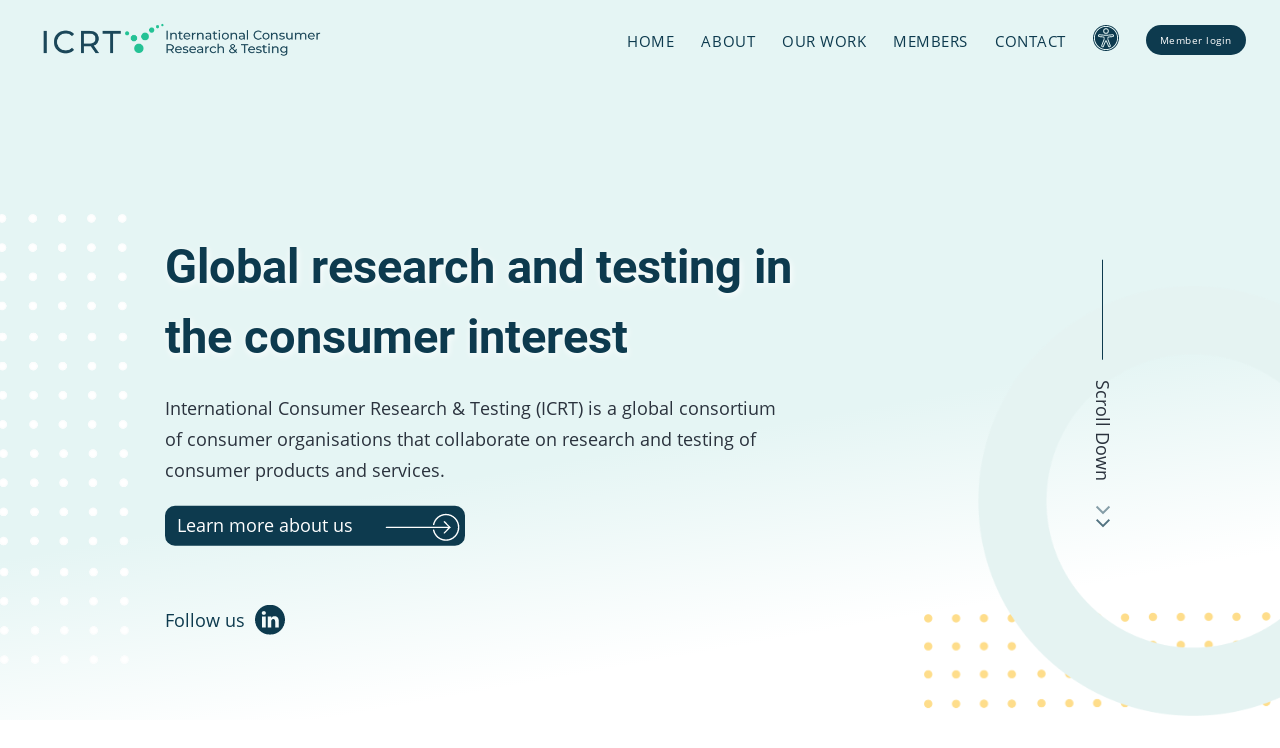

--- FILE ---
content_type: text/html
request_url: https://international-testing.org/
body_size: 1330
content:
<!DOCTYPE html><html lang="en"><head><meta charset="utf-8"><meta name="viewport" content="width=device-width,initial-scale=1"><meta http-equiv="X-UA-Compatible" content="IE=edge"><meta name="description" content="International Consumer Research & Testing (ICRT) is a global consortium of consumer organisations that collaborate on research and testing of consumer products."><meta name="author" content="International Consumer Research and Testing"><meta name="keywords" content="Consumer Protection, Product Testing, Consumer Organisation, ICRT, International Consumer Research and Testing, International Testing, Testing, Consumer, Research, Tesing Projects, Consumer Interst"><link rel="icon" href="./favicon.ico"><link rel="stylesheet" href="./fonts/fonts.css"><title>HOME | ICRT</title><link href="/css/chunk-common.d2488460.css" rel="preload" as="style"><link href="/js/chunk-common.aa677457.js" rel="preload" as="script"><link href="/js/chunk-vendors.bffe1d0a.js" rel="preload" as="script"><link href="/js/index.a37f08a0.js" rel="preload" as="script"><link href="/css/chunk-common.d2488460.css" rel="stylesheet"></head><body><noscript><strong>We're sorry but Home | ICRT doesn't work properly without JavaScript enabled. Please enable it to continue.</strong></noscript><div id="home"></div><script src="/js/chunk-vendors.bffe1d0a.js"></script><script src="/js/chunk-common.aa677457.js"></script><script src="/js/index.a37f08a0.js"></script></body></html>

--- FILE ---
content_type: text/css
request_url: https://international-testing.org/fonts/fonts.css
body_size: 5179
content:
/* * * * * * * * * * * * * * 
   - O P E N * S A N S  - 
* * * * * * * * * * * * * */
/* open-sans-regular - latin */
@font-face {
  font-family: 'Open Sans';
  font-style: normal;
  font-weight: 400;
  src: url('./open-sans-v23-latin-regular.eot'); /* IE9 Compat Modes */
  src: local(''),
       url('./open-sans-v23-latin-regular.eot?#iefix') format('embedded-opentype'), /* IE6-IE8 */
       url('./open-sans-v23-latin-regular.woff2') format('woff2'), /* Super Modern Browsers */
       url('./open-sans-v23-latin-regular.woff') format('woff'), /* Modern Browsers */
       url('./open-sans-v23-latin-regular.ttf') format('truetype'), /* Safari, Android, iOS */
       url('./open-sans-v23-latin-regular.svg#OpenSans') format('svg'); /* Legacy iOS */
}
/* open-sans-italic - latin */
@font-face {
  font-family: 'Open Sans';
  font-style: italic;
  font-weight: 400;
  src: url('./open-sans-v23-latin-italic.eot'); /* IE9 Compat Modes */
  src: local(''),
       url('./open-sans-v23-latin-italic.eot?#iefix') format('embedded-opentype'), /* IE6-IE8 */
       url('./open-sans-v23-latin-italic.woff2') format('woff2'), /* Super Modern Browsers */
       url('./open-sans-v23-latin-italic.woff') format('woff'), /* Modern Browsers */
       url('./open-sans-v23-latin-italic.ttf') format('truetype'), /* Safari, Android, iOS */
       url('./open-sans-v23-latin-italic.svg#OpenSans') format('svg'); /* Legacy iOS */
}
/* open-sans-600 - latin */
@font-face {
  font-family: 'Open Sans';
  font-style: normal;
  font-weight: 600;
  src: url('./open-sans-v23-latin-600.eot'); /* IE9 Compat Modes */
  src: local(''),
       url('./open-sans-v23-latin-600.eot?#iefix') format('embedded-opentype'), /* IE6-IE8 */
       url('./open-sans-v23-latin-600.woff2') format('woff2'), /* Super Modern Browsers */
       url('./open-sans-v23-latin-600.woff') format('woff'), /* Modern Browsers */
       url('./open-sans-v23-latin-600.ttf') format('truetype'), /* Safari, Android, iOS */
       url('./open-sans-v23-latin-600.svg#OpenSans') format('svg'); /* Legacy iOS */
}
/* open-sans-700 - latin */
@font-face {
  font-family: 'Open Sans';
  font-style: normal;
  font-weight: 700;
  src: url('./open-sans-v23-latin-700.eot'); /* IE9 Compat Modes */
  src: local(''),
       url('./open-sans-v23-latin-700.eot?#iefix') format('embedded-opentype'), /* IE6-IE8 */
       url('./open-sans-v23-latin-700.woff2') format('woff2'), /* Super Modern Browsers */
       url('./open-sans-v23-latin-700.woff') format('woff'), /* Modern Browsers */
       url('./open-sans-v23-latin-700.ttf') format('truetype'), /* Safari, Android, iOS */
       url('./open-sans-v23-latin-700.svg#OpenSans') format('svg'); /* Legacy iOS */
}
/* * * * * * * * * * * * * * 
- - -   R O B O T O  - - - 
* * * * * * * * * * * * * */

/* roboto-regular - latin */
@font-face {
  font-family: 'Roboto';
  font-style: normal;
  font-weight: 400;
  src: url('./roboto-v27-latin-regular.eot'); /* IE9 Compat Modes */
  src: local(''),
       url('./roboto-v27-latin-regular.eot?#iefix') format('embedded-opentype'), /* IE6-IE8 */
       url('./roboto-v27-latin-regular.woff2') format('woff2'), /* Super Modern Browsers */
       url('./roboto-v27-latin-regular.woff') format('woff'), /* Modern Browsers */
       url('./roboto-v27-latin-regular.ttf') format('truetype'), /* Safari, Android, iOS */
       url('./roboto-v27-latin-regular.svg#Roboto') format('svg'); /* Legacy iOS */
}

/* roboto-italic - latin */
@font-face {
  font-family: 'Roboto';
  font-style: italic;
  font-weight: 400;
  src: url('./roboto-v27-latin-italic.eot'); /* IE9 Compat Modes */
  src: local(''),
       url('./roboto-v27-latin-italic.eot?#iefix') format('embedded-opentype'), /* IE6-IE8 */
       url('./roboto-v27-latin-italic.woff2') format('woff2'), /* Super Modern Browsers */
       url('./roboto-v27-latin-italic.woff') format('woff'), /* Modern Browsers */
       url('./roboto-v27-latin-italic.ttf') format('truetype'), /* Safari, Android, iOS */
       url('./roboto-v27-latin-italic.svg#Roboto') format('svg'); /* Legacy iOS */
}
/* roboto-500 - latin */
@font-face {
  font-family: 'Roboto';
  font-style: normal;
  font-weight: 500;
  src: url('./roboto-v27-latin-500.eot'); /* IE9 Compat Modes */
  src: local(''),
       url('./roboto-v27-latin-500.eot?#iefix') format('embedded-opentype'), /* IE6-IE8 */
       url('./roboto-v27-latin-500.woff2') format('woff2'), /* Super Modern Browsers */
       url('./roboto-v27-latin-500.woff') format('woff'), /* Modern Browsers */
       url('./roboto-v27-latin-500.ttf') format('truetype'), /* Safari, Android, iOS */
       url('./roboto-v27-latin-500.svg#Roboto') format('svg'); /* Legacy iOS */
}
/* roboto-700 - latin */
@font-face {
  font-family: 'Roboto';
  font-style: normal;
  font-weight: 700;
  src: url('./roboto-v27-latin-700.eot'); /* IE9 Compat Modes */
  src: local(''),
       url('./roboto-v27-latin-700.eot?#iefix') format('embedded-opentype'), /* IE6-IE8 */
       url('./roboto-v27-latin-700.woff2') format('woff2'), /* Super Modern Browsers */
       url('./roboto-v27-latin-700.woff') format('woff'), /* Modern Browsers */
       url('./roboto-v27-latin-700.ttf') format('truetype'), /* Safari, Android, iOS */
       url('./roboto-v27-latin-700.svg#Roboto') format('svg'); /* Legacy iOS */
}

--- FILE ---
content_type: image/svg+xml
request_url: https://international-testing.org/img/iconAddressGreen.4d655957.svg
body_size: 949
content:
<svg id="Layer_1" data-name="Layer 1" xmlns="http://www.w3.org/2000/svg" viewBox="0 0 94.65 135.28"><defs><style>.cls-1{fill:#75e6c6;}</style></defs><g id="icon"><ellipse class="cls-1" cx="70.35" cy="68.21" rx="6.05" ry="8.01"/><path class="cls-1" d="M100.46,135.35H56.67a4,4,0,0,1-4-4V87.57a25.9,25.9,0,0,1,51.79-.32v44.1A4,4,0,0,1,100.46,135.35Zm-39.79-8H96.46V87.57a17.9,17.9,0,0,0-35.79-.27v40.05Z" transform="translate(-52.67 -30.82)"/><path class="cls-1" d="M143.33,135.35H99.54v-8h39.79V87.57a17.91,17.91,0,0,0-17.89-17.89H78.57v-8h42.87a25.93,25.93,0,0,1,25.89,25.89v43.78a4,4,0,0,1-4,4Z" transform="translate(-52.67 -30.82)"/><rect class="cls-1" x="66.35" y="8.6" width="8" height="59.61"/><path class="cls-1" d="M132.82,47.32h-6.88A6.92,6.92,0,0,1,119,40.41V37.73a6.92,6.92,0,0,1,6.91-6.91h6.88a6.92,6.92,0,0,1,6.91,6.91v2.68A6.92,6.92,0,0,1,132.82,47.32Zm-5.8-8h4.71v-.5H127Z" transform="translate(-52.67 -30.82)"/><path class="cls-1" d="M100.46,166.11a4,4,0,0,1-4-4V131.35a4,4,0,0,1,8,0v30.76A4,4,0,0,1,100.46,166.11Z" transform="translate(-52.67 -30.82)"/></g></svg>

--- FILE ---
content_type: image/svg+xml
request_url: https://international-testing.org/img/iconPhoneGreen.20e67b7c.svg
body_size: 1038
content:
<svg id="Layer_1" data-name="Layer 1" xmlns="http://www.w3.org/2000/svg" viewBox="0 0 78.89 121.26"><defs><style>.cls-1{fill:#75e6c6;}</style></defs><g id="icon"><path class="cls-1" d="M121.61,47.37a9.86,9.86,0,0,1,9.83,9.84v85.58a9.86,9.86,0,0,1-9.83,9.84H78.39a9.86,9.86,0,0,1-9.83-9.84V57.21a9.86,9.86,0,0,1,9.83-9.84h43.22m0-8H78.39A17.85,17.85,0,0,0,60.56,57.21v85.58a17.85,17.85,0,0,0,17.83,17.84h43.22a17.85,17.85,0,0,0,17.83-17.84V57.21A17.85,17.85,0,0,0,121.61,39.37Z" transform="translate(-60.56 -39.37)"/><path class="cls-1" d="M116.76,106.61a7,7,0,0,0,1.21-1l1.69-1.69a6.72,6.72,0,0,0,0-9.5l-3.17-3.17a6.72,6.72,0,0,0-9.5,0,6.89,6.89,0,0,0-1.19,1.82,4.1,4.1,0,0,0,.85,2.88,103.86,103.86,0,0,1-8.73-7.63,99.08,99.08,0,0,1-7.54-8.45,8.83,8.83,0,0,0,3.47.24A3.22,3.22,0,0,0,95,79.29a6.72,6.72,0,0,0,0-9.5l-3.17-3.18a6.74,6.74,0,0,0-9.5,0l-1.69,1.7a7,7,0,0,0-1,1.21c-3.78,5,1,16.13,11,26.13S111.73,110.39,116.76,106.61Z" transform="translate(-60.56 -39.37)"/><path class="cls-1" d="M100,131.34a3.47,3.47,0,1,1-3.47,3.47,3.47,3.47,0,0,1,3.47-3.47h0m0-8a11.47,11.47,0,1,0,11.47,11.47A11.48,11.48,0,0,0,100,123.34Z" transform="translate(-60.56 -39.37)"/></g></svg>

--- FILE ---
content_type: image/svg+xml
request_url: https://international-testing.org/img/caroselPlay.f7c29111.svg
body_size: 305
content:
<?xml version="1.0"?>
<svg xmlns="http://www.w3.org/2000/svg" xmlns:xlink="http://www.w3.org/1999/xlink" xmlns:svgjs="http://svgjs.com/svgjs" version="1.1" width="512" height="512" x="0" y="0" viewBox="0 0 494.942 494.942" style="enable-background:new 0 0 512 512" xml:space="preserve"><g><path xmlns="http://www.w3.org/2000/svg" d="m35.353 0 424.236 247.471-424.236 247.471z" fill="#0d3a4e" data-original="#000000" style=""/></g></svg>


--- FILE ---
content_type: application/x-javascript
request_url: https://international-testing.org/js/chunk-common.aa677457.js
body_size: 275758
content:
(window["webpackJsonp"]=window["webpackJsonp"]||[]).push([["chunk-common"],{"00f2":function(A,e){A.exports="[data-uri]"},"0178":function(A,e,t){},"01fe":function(A,e,t){A.exports=t.p+"img/fn.6746526b.png"},"02ad":function(A,e,t){A.exports=t.p+"img/logoLongNavy.2f39f9e7.png"},"0306":function(A,e,t){"use strict";var n=t("7a23"),a=Object(n["i"])("small",{class:"small"},"Last updated on 1 October 2022.",-1),i=Object(n["i"])("p",null,"ICRT respects the privacy of its employees, members, experts, and suppliers and is committed to managing their personal data in strict confidentiality. We collect, use and store the personal data transmitted to us in accordance with the General Data Protection Regulation (GDPR).",-1),o=Object(n["i"])("p",null,"We will only use personal information when we have a fair and lawful basis for doing so. As a membership organisation, most of the personal information we process is done so under the auspices of our legitimate business interests or where it is necessary to perform a contract with our members or staff. ",-1),s=Object(n["i"])("p",null,[Object(n["h"])("We do not collect cookies or any personal information about individual visitors to our website "),Object(n["i"])("a",{href:"https://www.international-testing.org/"},"(www.international-testing.org).")],-1),c=Object(n["i"])("h3",null,"Our contact details",-1),r=Object(n["i"])("p",null,"If you have any questions about our data policy you can contact us using the details below.",-1),g=Object(n["i"])("table",null,[Object(n["i"])("tr",null,[Object(n["i"])("td",{class:"larger"},"Data Protection Officer:"),Object(n["i"])("td",null,"International Consumer Research and Testing Ltd")]),Object(n["i"])("tr",null,[Object(n["i"])("td",{class:"larger"},"Address:"),Object(n["i"])("td",null,"Oxford House, 49a Oxford Road, London. N4 3EY")]),Object(n["i"])("tr",null,[Object(n["i"])("td",{class:"larger"},"Phone Number:"),Object(n["i"])("td",null,"+ 44 (0) 207 563 9170")]),Object(n["i"])("tr",null,[Object(n["i"])("td",{class:"larger"},"E-mail:"),Object(n["i"])("td",null,"helpdesk@international-testing.org")])],-1);function l(A,e,t,l,C,d){var u=Object(n["z"])("Header"),m=Object(n["z"])("main-view"),B=Object(n["z"])("Main"),p=Object(n["z"])("Footer");return Object(n["r"])(),Object(n["e"])(n["a"],null,[Object(n["i"])(u,{hrefTo:"#mainView"}),Object(n["i"])(B,{heading:"Privacy Policy"},{default:Object(n["H"])((function(){return[Object(n["i"])(m,{isContactPage:!0},{default:Object(n["H"])((function(){return[a,i,o,s,c,r,g]})),_:1})]})),_:1}),Object(n["i"])(p,{isHomePage:!0})],64)}var C=t("f768"),d=t("9549"),u=t("eac2"),m=t("46ea"),B={name:"PrivacyPolicy",components:{Header:C["a"],Main:d["a"],MainView:u["a"],Footer:m["a"]}},p=(t("430d"),t("d959")),E=t.n(p);const b=E()(B,[["render",l]]);e["a"]=b},"0423":function(A,e,t){A.exports=t.p+"img/ns.adf9d780.png"},"04cd":function(A,e,t){A.exports=t.p+"img/logoShortWhite.5f85e2d9.png"},"079d":function(A,e,t){A.exports=t.p+"img/dominique.521fe7e1.jpg"},"0813":function(A,e,t){"use strict";var n=t("7a23"),a=t("5a6c"),i=t.n(a),o=t("e391"),s=t.n(o),c=Object(n["K"])("data-v-6b65265b");Object(n["u"])("data-v-6b65265b");var r=Object(n["i"])("h2",null,"Who we are",-1),g={class:"graphic_wrapper"},l={img:"",class:"horisontal",src:i.a,alt:"Infographic"},C={class:"vertical",src:s.a,alt:"Infographic"},d=Object(n["g"])('<p data-v-6b65265b> International Consumer Research &amp; Testing (ICRT) is a global consortium of consumer organisations that collaborate on research and testing of consumer products and consumer services. We are a not-for-profit organisation that is fully owned by our members. As such we are independent of product manufacturers, and act exclusively in the interest of consumers. </p><p data-v-6b65265b> Today, we have 30+ member organisations in almost as many countries, reaching 25M+ consumers monthly through members’ publications and media channels. </p><p data-v-6b65265b> We provide our members with the framework and tools to share resources for the joint testing of consumer products. We set clear guidelines for successful and cost-efficient collaboration, allowing members to test and publish more. This in turn enables consumers to make more informed choices when purchasing. </p><h3 data-v-6b65265b>Our objectives are to:</h3><ul class="pages-ul" data-v-6b65265b><li data-v-6b65265b><p data-v-6b65265b>Facilitate cooperation between our members</p></li><li data-v-6b65265b><p data-v-6b65265b>Promote the research and testing of consumer goods and services</p></li><li data-v-6b65265b><p data-v-6b65265b>Actively support innovation and growth among consumer organisations</p></li></ul><p data-v-6b65265b>We test a vast range of popular consumer products in sectors including domestic appliances, cars and mobility, electronics, personal care, gardening and DIY, energy, leisure and child products.</p><p data-v-6b65265b>By testing jointly with the support of ICRT, members can save around 30-99% compared with conducting the same tests in isolation.</p><h2 data-v-6b65265b>Company structure</h2><h3 style="margin-top:20px;" data-v-6b65265b>ICRT Ltd</h3><ul style="margin-left:12px;" data-v-6b65265b><li data-v-6b65265b><p data-v-6b65265b><span style="font-weight:900;" data-v-6b65265b>Full official name:</span> International Consumer Research and Testing Limited. </p></li><li data-v-6b65265b><p data-v-6b65265b><span style="font-weight:900;" data-v-6b65265b>Official legal form:</span> Private Limited Company </p></li><li data-v-6b65265b><p data-v-6b65265b><span style="font-weight:900;" data-v-6b65265b>Company Number:</span> 02447570 </p></li><li data-v-6b65265b><p data-v-6b65265b><span style="font-weight:900;" data-v-6b65265b>Official address:</span> Oxford House, 49a Oxford Road, London, United Kingdom, N4 3EY </p></li><li data-v-6b65265b><p data-v-6b65265b><span style="font-weight:900;" data-v-6b65265b>Ownership:</span> ICRT Ltd is fully owned by its members who are independent consumer organisations </p></li><li data-v-6b65265b><p data-v-6b65265b><span style="font-weight:900;" data-v-6b65265b>Non-profit status:</span> ICRT Ltd is validated as a non-profit organisation by the European Commission </p></li></ul><h3 style="margin-top:20px;" data-v-6b65265b>ICRT GmbH</h3><ul style="margin-left:12px;" data-v-6b65265b><li data-v-6b65265b><p data-v-6b65265b><span style="font-weight:900;" data-v-6b65265b>Full official name:</span> ICRT GmbH </p></li><li data-v-6b65265b><p data-v-6b65265b><span style="font-weight:900;" data-v-6b65265b>Official legal form:</span> GmbH (company with limited liability) </p></li><li data-v-6b65265b><p data-v-6b65265b><span style="font-weight:900;" data-v-6b65265b>Statutory registration number:</span> HRB 96952 </p></li><li data-v-6b65265b><p data-v-6b65265b><span style="font-weight:900;" data-v-6b65265b>Official address:</span> c/o Regus, Kokkolastraße 5-7, 40882 Ratingen, Germany </p></li><li data-v-6b65265b><p data-v-6b65265b><span style="font-weight:900;" data-v-6b65265b>Ownership:</span> ICRT GmbH is an independent subsidiary owned 100% by ICRT Ltd </p></li><li data-v-6b65265b><p data-v-6b65265b><span style="font-weight:900;" data-v-6b65265b>Non-profit status:</span> ICRT GmbH is validated as a non-profit organisation by the European Commission </p></li></ul>',12);Object(n["s"])();var u=c((function(A,e,t,a,i,o){var s=Object(n["z"])("ButtonsArea");return Object(n["r"])(),Object(n["e"])(n["a"],null,[r,Object(n["i"])("div",g,[Object(n["I"])(Object(n["i"])("img",l,null,512),[[n["F"],!0===i.isHorisontal]]),Object(n["I"])(Object(n["i"])("img",C,null,512),[[n["F"],!1===i.isHorisontal]])]),d,Object(n["i"])(s,{buttons:i.buttons},null,8,["buttons"])],64)})),m=t("6258"),B={name:"WhoWeAre",components:{ButtonsArea:m["a"]},data:function(){return{buttons:[{path:"/about.html?section=vision_and_mission",name:"Mission & Vision",class:"right"}],width:window.innerWidth,isHorisontal:null}},watch:{$width:function(A){},$isHorisontal:function(A){}},created:function(){this.width>680?this.isHorisontal=!0:this.isHorisontal=!1},mounted:function(){window.addEventListener("resize",this.onResize)},methods:{onResize:function(){this.width=window.innerWidth,this.width>680?this.isHorisontal=!0:this.isHorisontal=!1}}},p=(t("8c8a"),t("d959")),E=t.n(p);const b=E()(B,[["render",u],["__scopeId","data-v-6b65265b"]]);e["a"]=b},"0875":function(A,e,t){A.exports=t.p+"img/iconAddressGreen.4d655957.svg"},"09da":function(A,e,t){A.exports=t.p+"img/newzealand.3c3669fc.png"},"0b13":function(A,e,t){A.exports=t.p+"img/hubertus.c095b358.jpeg"},"0b28":function(A,e,t){A.exports=t.p+"img/iconEmailGreen.b954a036.svg"},"0b43":function(A,e,t){A.exports=t.p+"img/marta.7194bb04.jpg"},"0f48":function(A,e,t){"use strict";t("6982")},1229:function(A,e,t){A.exports=t.p+"img/topicHiTech.caabde4e.png"},"130f":function(A,e,t){A.exports=t.p+"img/usa.c366caef.png"},1323:function(A){A.exports=JSON.parse('[{"id":"c1","name":"Consumer Reports","country":"USA","region":"Americas","abr":"CR","type":"A","memberSince":"1990","socialMedia":[{"socialName":"website","socialLink":"https://www.consumerreports.org/cro/index.htm"},{"socialName":"twitter","socialLink":"https://twitter.com/consumerreports"},{"socialName":"youtube","socialLink":"https://www.youtube.com/user/consumerreports"}]},{"id":"c2","name":"Stiftung Warrentest","country":"Germany","region":"Europe","abr":"SW","type":"A","memberSince":"1990","socialMedia":[{"socialName":"website","socialLink":"https://www.test.de/"},{"socialName":"twitter","socialLink":"https://twitter.com/warentest"},{"socialName":"youtube","socialLink":"https://www.youtube.com/user/stiftungwarentest"}]},{"id":"c3","name":"Which?","country":"UK","region":"Europe","abr":"W","type":"A","memberSince":"1990","socialMedia":[{"socialName":"website","socialLink":"https://www.which.co.uk/"},{"socialName":"twitter","socialLink":"https://twitter.com/whichuk"},{"socialName":"youtube","socialLink":"https://www.youtube.com/user/WhichWebsite"}]},{"id":"c4","name":"Union Federale des Consomateurs - Que Choisir","country":"France","region":"Europe","abr":"UFC","type":"A","memberSince":"1990","socialMedia":[{"socialName":"website","socialLink":"https://www.quechoisir.org/"},{"socialName":"twitter","socialLink":"https://twitter.com/ufcquechoisir?lang=fr"},{"socialName":"youtube","socialLink":"https://www.youtube.com/user/ufcquechoisir"},{"socialName":"linkedin","socialLink":"https://www.linkedin.com/company/ufc-que-choisir"}]},{"id":"c5","name":"Consumentenbond","country":"The Netherlands","region":"Europe","abr":"CB","type":"A","memberSince":"1990","socialMedia":[{"socialName":"website","socialLink":"https://www.consumentenbond.nl/"},{"socialName":"twitter","socialLink":"https://twitter.com/consumentenbond"},{"socialName":"youtube","socialLink":"https://www.youtube.com/user/consumentenbond"},{"socialName":"linkedin","socialLink":"https://www.linkedin.com/company/consumentenbond"}]},{"id":"c6","name":"Association des Consommateurs Test-Achats SC","country":"Belgium","region":"Europe","abr":"TA","type":"A","memberSince":"1990","socialMedia":[{"socialName":"website","socialLink":"https://www.test-achats.be/"},{"socialName":"twitter","socialLink":"https://twitter.com/Test_Achats"},{"socialName":"youtube","socialLink":"https://www.youtube.com/user/Testachats"},{"socialName":"linkedin","socialLink":"https://www.linkedin.com/company/test-aankoop/?viewAsMember=true"}]},{"id":"c7","name":"Altroconsumo Edizioni SRL","country":"Italy","region":"Europe","abr":"AC","type":"B","memberSince":"0000","socialMedia":[{"socialName":"website","socialLink":"https://www.altroconsumo.it/info/struttura"},{"socialName":"twitter","socialLink":"https://twitter.com/Altroconsumo"},{"socialName":"youtube","socialLink":"https://www.youtube.com/altroconsumo"},{"socialName":"linkedin","socialLink":"https://www.linkedin.com/company/altroconsumo/"}]},{"id":"c8","name":"DECO Proteste Editores LDA","country":"Portugal","region":"Europe","abr":"DECO","type":"B","memberSince":"0000","socialMedia":[{"socialName":"website","socialLink":"https://www.deco.proteste.pt"},{"socialName":"twitter","socialLink":"https://twitter.com/decoproteste"},{"socialName":"youtube","socialLink":"https://www.youtube.com/user/DecoProteste"},{"socialName":"linkedin","socialLink":"https://www.linkedin.com/company/deco-proteste/"}]},{"id":"c9","name":"OCU (Ediciones SA)","country":"Spain","region":"Europe","abr":"OCU","type":"B","memberSince":"0000","socialMedia":[{"socialName":"website","socialLink":"https://www.ocu.org/"},{"socialName":"twitter","socialLink":"https://twitter.com/consumidores?_ga=2.144384241.516112704.1627311816-2051087123.1626864450"},{"socialName":"youtube","socialLink":"https://www.youtube.com/ocutv"},{"socialName":"linkedin","socialLink":"https://www.linkedin.com/company/ocu-consumidores/?_ga=2.144384241.516112704.1627311816-2051087123.1626864450"}]},{"id":"c11","name":"CHOICE","country":"Australia","region":"Asia/ Oceania","abr":"CHOICE","type":"B","memberSince":"0000","socialMedia":[{"socialName":"website","socialLink":"https://www.choice.com.au/"},{"socialName":"twitter","socialLink":"https://twitter.com/choiceaustralia"},{"socialName":"youtube","socialLink":"https://www.youtube.com/choiceaustralia"},{"socialName":"linkedin","socialLink":"#"}]},{"id":"c12","name":"Protégez-Vous","country":"Canada","region":"Americas","abr":"PV","type":"B","memberSince":"2011","socialMedia":[{"socialName":"website","socialLink":"https://www.protegez-vous.ca/"},{"socialName":"twitter","socialLink":"https://twitter.com/protegezvous"},{"socialName":"youtube","socialLink":"https://www.youtube.com/channel/UCBLqdo1by5ygz-TBBMDLOYQ"}]},{"id":"c13","name":"Hong Kong Consumer Council","country":"Hong Kong, China","region":"Asia/ Oceania","abr":"HKCC","type":"B","memberSince":"0000","socialMedia":[{"socialName":"website","socialLink":"https://www.consumer.org.hk/ws_en"}]},{"id":"c14","name":"ShenZhen Consumer Counsil","country":"China","region":"Asia/ Oceania","abr":"SZCC","type":"B","memberSince":"2016","socialMedia":[{"socialName":"website","socialLink":"http://www.sz.gov.cn/en/index.html"}]},{"id":"c15","name":"Consumers\' Institute of New Zealand","country":"New Zealand","region":"Asia/ Oceania","abr":"NZC","type":"B","memberSince":"0000","socialMedia":[{"socialName":"website","socialLink":"https://www.consumer.org.nz/"},{"socialName":"twitter","socialLink":"https://twitter.com/consumernz"}]},{"id":"c16","name":"Råd & Rön","country":"Sweden","region":"Europe","abr":"RR","type":"B","memberSince":"0000","socialMedia":[{"socialName":"website","socialLink":"https://www.radron.se/"}]},{"id":"c17","name":"Czech Association of Consumers dTEST","country":"Czech Republic","region":"Europe","abr":"CRT","type":"B","memberSince":"2005","socialMedia":[{"socialName":"website","socialLink":"https://www.dtest.cz/"},{"socialName":"twitter","socialLink":"https://twitter.com/CasopisdTest"},{"socialName":"youtube","socialLink":"https://www.youtube.com/c/dtest"}]},{"id":"c18","name":"Verein fur Konsumenteninformation","country":"Austria","region":"Europe","abr":"VKI","type":"B","memberSince":"0000","socialMedia":[{"socialName":"website","socialLink":"https://vki.at/"},{"socialName":"youtube","socialLink":"https://www.youtube.com/channel/UCE225M9L_dJLwLksWxCT-TA"}]},{"id":"c19","name":"Forbrugerrådet TÆNK","country":"Denmark","region":"Europe","abr":"FR","type":"B","memberSince":"0000","socialMedia":[{"socialName":"website","socialLink":"https://taenk.dk/"},{"socialName":"twitter","socialLink":"#"},{"socialName":"youtube","socialLink":"#"},{"socialName":"linkedin","socialLink":"#"}]},{"id":"c20","name":"Federation Romande des Consommateurs","country":"Switzerland","region":"Europe","abr":"FRC","type":"C","memberSince":"0000","socialMedia":[{"socialName":"website","socialLink":"https://www.frc.ch/"},{"socialName":"twitter","socialLink":"https://twitter.com/frc_ch?lang=fr"}]},{"id":"c22","name":"Konsumenteninfo AG","country":"Switzerland","region":"Europe","abr":"KI","type":"Non","memberSince":"2017","socialMedia":[{"socialName":"website","socialLink":"https://www.ktipp.ch/"}]},{"id":"c23","name":"Foundation for Consumers Thailand","country":"Thailand","region":"Asia/ Oceania","abr":"FFC","type":"C","memberSince":"0000","socialMedia":[{"socialName":"website","socialLink":"https://www.chaladsue.com/"}]},{"id":"c24","name":"Pro-Test Foundation","country":"Poland","region":"Europe","abr":"PTF","type":"C","memberSince":"0000","socialMedia":[{"socialName":"website","socialLink":"https://www.pro-test.pl/"}]},{"id":"c25","name":"Organisation for the Defence of Con. & User ","country":"Chile","region":"Americas","abr":"ODECU","type":"C","memberSince":"0000","socialMedia":[{"socialName":"website","socialLink":"https://www.odecu.cl/"}]},{"id":"c26","name":"Tudatos Vasarlok Egyesulete","country":"Hungary","region":"Europe","abr":"TVE","type":"C","memberSince":"2016","socialMedia":[{"socialName":"website","socialLink":"https://tesztek.tudatosvasarlo.hu/"},{"socialName":"youtube","socialLink":"https://www.youtube.com/user/tudatosvasarlok"}]},{"id":"c27","name":"Bulgarian National Consumers Association","country":"Bulgaria","region":"Europe","abr":"BNCA","type":"C","memberSince":"0000","socialMedia":[{"socialName":"website","socialLink":"https://aktivnipotrebiteli.bg/"},{"socialName":"youtube","socialLink":"https://www.youtube.com/user/aktivnipotrebiteli"}]},{"id":"c28","name":"Kuluttajamedia","country":"Finland","region":"Europe","abr":"KU","type":"C","memberSince":"0000","socialMedia":[{"socialName":"website","socialLink":"https://kuluttaja.fi/"},{"socialName":"twitter","socialLink":"https://twitter.com/Kuluttajalehti"}]},{"id":"c30","name":"MIPOR","country":"Slovenia","region":"Europe","abr":"ZPS","type":"C","memberSince":"0000","socialMedia":[{"socialName":"website","socialLink":"https://www.zps.si/"},{"socialName":"twitter","socialLink":"https://twitter.com/zpsslo"},{"socialName":"youtube","socialLink":"https://www.youtube.com/user/ZPSslo"}]},{"id":"c31","name":"Neytendasamtokin","country":"Iceland","region":"Europe","abr":"NS","type":"C","memberSince":"0000","socialMedia":[{"socialName":"website","socialLink":"https://ns.is/"}]},{"id":"c36","name":"Spoločnosť ochrany spotrebiteľov (Slovak Society for the Protection of Consumers)","country":"Slovakia","region":"Europe","abr":"SOS","type":"Non","memberSince":"2021","socialMedia":[{"socialName":"website","socialLink":"https://www.sospotrebitelov.sk/"},{"socialName":"twitter","socialLink":"https://twitter.com/sos_poprad"}]},{"id":"c37","name":"Forbrukerradet","country":"Norway","region":"Nordic (N)","abr":"FN","type":"B","memberSince":"2022","socialMedia":[{"socialName":"website","socialLink":"https://www.forbrukerradet.no/"},{"socialName":"twitter","socialLink":"https://twitter.com/Forbrukerradet"},{"socialName":"linkedin","socialLink":"https://www.linkedin.com/company/forbrukerradet/"}]},{"id":"c38","name":"Fundacja Konsumentow","country":"Poland","region":"Europe","abr":"FK","type":"Non","memberSince":"2023","socialMedia":[{"socialName":"website","socialLink":"https://konsumenci.org/"}]}]')},1370:function(A,e,t){"use strict";t("8a72")},"13db":function(A,e,t){A.exports=t.p+"img/memberLinkedin.4eb57b67.png"},"15ee":function(A,e,t){A.exports=t.p+"img/topicGardeningDIY.5d91ed39.png"},"163e":function(A){A.exports=JSON.parse('[{"number":1,"heading":"Meet with ICRT","subHeading":"Executive meeting to be arranged","text":"Please contact helpdesk@international-testing.org to organise an introduction meeting with ICRT.","icon":"stepMeeting.png"},{"number":2,"heading":"Apply for Membership","subHeading":"Fill out the ICRT application form","text":"Following the introductory meeting, please complete the application form on this link and provide all the information requested in the form. The form is structured so that you can provide information to show that your organisation complies with the ICRT Articles of Association, which are reproduced on the form.","icon":"stepApplication.png"},{"number":3,"heading":"Be available for questions","subHeading":"Meet with or be available for Q&A","text":"You will receive a confirmation when ICRT has received your application. ICRT will be in touch to arrange potential further discussions.","icon":"stepQuestions.png"},{"number":4,"heading":"Board Approval","subHeading":"ICRT board review the application","text":"Your application will be reviewed by the ICRT Board of Directors. You will then receive notification of the outcome of this review.","icon":"stepBoardApproval.png"},{"number":5,"heading":"Training","subHeading":"Introduction to ICRT and Training","text":"At the start of your membership your organisation will be registered and you will be introduced to the ICRT rules, guidelines, processes, IT tools and systems which are prerequisites for you to start benefiting from the joint projects offered by ICRT.","icon":"stepTraining.png"}]')},"16c4":function(A,e,t){A.exports=t.p+"img/lvoa.8ac1daeb.png"},"181d":function(A,e,t){A.exports=t.p+"img/greenncap.507146c1.png"},"183c":function(A,e){A.exports="[data-uri]"},1876:function(A,e,t){},1890:function(A,e,t){},"19a9":function(A,e,t){A.exports=t.p+"img/topicFood.f5821c37.webp"},"19ea":function(A,e,t){A.exports=t.p+"img/pride_logo_1.48b21e28.png"},"19fa":function(A,e,t){"use strict";t("1876")},"1aa3":function(A,e,t){A.exports=t.p+"img/socialMediaTwitterNavy.8b7a56e8.svg"},"1b83":function(A,e){A.exports="[data-uri]"},"1c03":function(A,e,t){},"1c99":function(A,e,t){var n={"./australia.png":"70ea","./austria.png":"419f","./belgium.png":"9edf","./brazil.png":"c4d6","./bulgaria.png":"8a56","./canada.png":"34bb","./chile.png":"a4a5","./china.png":"85ac","./cyprus.png":"687f","./czechrepublic.png":"c4e0","./denmark.png":"37fe","./finland.png":"1b83","./france.png":"829e","./germany.png":"aed3","./hongkong,china.png":"ff47","./hungary.png":"3a28","./iceland.png":"b893","./ireland.png":"2446","./italy.png":"8520","./lithuania.png":"4429","./newzealand.png":"09da","./northmacedonia.png":"6908","./norway.png":"7158","./poland.png":"9c81","./portugal.png":"33ae","./russia.png":"a651","./slovakia.png":"3af7","./slovenia.png":"651a","./spain.png":"a594","./sweden.png":"00f2","./switzerland.png":"827f","./thailand.png":"f97f","./thenetherlands.png":"664f","./uk.png":"403c","./usa.png":"130f"};function a(A){var e=i(A);return t(e)}function i(A){if(!t.o(n,A)){var e=new Error("Cannot find module '"+A+"'");throw e.code="MODULE_NOT_FOUND",e}return n[A]}a.keys=function(){return Object.keys(n)},a.resolve=i,A.exports=a,a.id="1c99"},"1cde":function(A,e,t){A.exports=t.p+"img/iconDownloadMapGreen.9144ac66.svg"},"1de9":function(A,e,t){A.exports=t.p+"img/iconCircleArrow.8655e5b5.png"},"1e81":function(A){A.exports=JSON.parse('{"about":[{"path":"/about.html","name":"Who we are","navClass":""},{"path":"/about.html?section=vision_and_mission","name":"Vision & Mission","navClass":""},{"path":"/about.html?section=impact","name":"Impact","navClass":""},{"path":"/about.html?section=history","name":"History","navClass":""},{"path":"/about.html?section=ceo_and_board","name":"CEO & Board","navClass":""},{"path":"/about.html?section=financial_information","name":"Financial Information","navClass":""},{"path":"/about.html?section=partners","name":"Partners","navClass":""}],"work":[{"path":"/work.html","name":"What we do","navClass":""},{"path":"/work.html?section=product_testing","name":"Product Testing","navClass":""},{"path":"/work.html?section=survey_and_services","name":"Survey & Services","navClass":""},{"path":"/work.html?section=research_projects","name":"Research Projects","navClass":""}],"members":[{"path":"/members.html","name":"Member Categories"},{"path":"/members.html?section=icrt_shareholders","name":"Shareholders","navClass":"subNav"},{"path":"/members.html?section=icrt_non_shareholders","name":"Non-Shareholders","navClass":"subNav"},{"path":"/members.html?section=join_icrt","name":"Join ICRT","navClass":""}]}')},"1f23":function(A,e,t){A.exports=t.p+"img/eu.5e7fb484.png"},"1f6b":function(A,e,t){A.exports=t.p+"img/clear.6a4621db.png"},"1fe3":function(A,e,t){A.exports=t.p+"img/topicChildProducts.004d8acb.svg"},"205a":function(A,e,t){A.exports=t.p+"img/choice.61b39425.png"},"206d":function(A,e,t){A.exports=t.p+"img/pride_logo.37325eee.png"},"20d9":function(A,e,t){A.exports=t.p+"img/topicPersonalCare.a044b33c.svg"},"21f4":function(A,e,t){var n={"./anabelHoult.gif":"8690","./dominique.jpg":"079d","./hubertus.jpeg":"0b13","./jerome.jpeg":"9766","./julia.jpg":"42d4","./lauren.jpg":"8541","./marta.jpg":"0b43","./niels.jpeg":"a3af","./sandramolenaar.jpeg":"f046"};function a(A){var e=i(A);return t(e)}function i(A){if(!t.o(n,A)){var e=new Error("Cannot find module '"+A+"'");throw e.code="MODULE_NOT_FOUND",e}return n[A]}a.keys=function(){return Object.keys(n)},a.resolve=i,A.exports=a,a.id="21f4"},2396:function(A,e){A.exports="[data-uri]"},2446:function(A,e){A.exports="[data-uri]"},"24d1":function(A,e,t){A.exports=t.p+"img/topicSustainability.d57c34db.png"},"264b":function(A,e,t){A.exports=t.p+"img/eu.e04f5ca9.png"},"269f":function(A,e,t){"use strict";t("b0c0"),t("a4d3"),t("e01a");var n=t("7a23"),a=Object(n["K"])("data-v-5e2ad50a");Object(n["u"])("data-v-5e2ad50a");var i=Object(n["i"])("h2",null,"Our Partners",-1),o=Object(n["i"])("p",null,"ICRT works closely with other international campaigning consumer organisations that play a crucial role in coordinating the efforts and impact of national consumer organisations. ",-1),s={class:"text"},c=Object(n["h"])(),r=Object(n["i"])("span",null,null,-1);Object(n["s"])();var g=a((function(A,e,a,g,l,C){var d=Object(n["z"])("ButtonsArea");return Object(n["r"])(),Object(n["e"])(n["a"],null,[i,o,Object(n["i"])("ul",null,[(Object(n["r"])(!0),Object(n["e"])(n["a"],null,Object(n["x"])(l.partners,(function(A){return Object(n["r"])(),Object(n["e"])("li",null,[Object(n["i"])("div",s,[Object(n["i"])("h3",null,Object(n["B"])(A.name),1),Object(n["i"])("p",null,Object(n["B"])(A.description),1),Object(n["i"])("a",{target:"_blank",href:A.webLink},[Object(n["i"])("p",null,"Go to "+Object(n["B"])(A.name)+" website",1),c,r],8,["href"])]),Object(n["i"])("img",{src:t("7584")("./".concat(A.logo)),alt:A.name},null,8,["src","alt"])])})),256))]),Object(n["i"])(d,{buttons:l.buttons},null,8,["buttons"])],64)})),l=t("6258"),C=t("6a63"),d={name:"Partners",components:{ButtonsArea:l["a"]},data:function(){return{partners:C,buttons:[{path:"/about.html?section=financial_information",name:"Financial Information",class:"left"}]}}},u=(t("b4a3"),t("d959")),m=t.n(u);const B=m()(d,[["render",g],["__scopeId","data-v-5e2ad50a"]]);e["a"]=B},"27c9":function(A,e,t){A.exports=t.p+"img/stepTraining.71302afc.png"},"27dc":function(A,e,t){},"284d":function(A,e){A.exports="[data-uri]"},"28c0":function(A,e,t){A.exports=t.p+"img/iconArrowWhite.eff9d3a7.svg"},"295a":function(A,e,t){A.exports=t.p+"img/socialMediaLinkedinGreen.45320942.png"},"2ab5":function(A,e,t){A.exports=t.p+"img/topicEnergy.0047976e.webp"},"2b64":function(A,e,t){A.exports=t.p+"img/icrt.aa70a6a3.png"},"2c6e":function(A,e,t){A.exports=t.p+"img/topicDomesticChemicals.a63340eb.webp"},"2c90":function(A,e,t){A.exports=t.p+"img/topicSustainability.44712033.webp"},"2d7f":function(A,e,t){"use strict";t("fb71")},"2e0b":function(A,e,t){A.exports=t.p+"img/stepMeeting.f2946628.png"},"2e69":function(A,e,t){A.exports=t.p+"img/topicMedicalServices.3bbecea7.png"},3034:function(A,e,t){A.exports=t.p+"img/deco.86aa3d13.png"},"312f":function(A,e,t){A.exports=t.p+"img/ICRT_cancer_awarness_dark_large.4961516a.png"},"32b3":function(A,e,t){A.exports=t.p+"img/topicChildProducts.bb859371.webp"},3382:function(A,e,t){"use strict";t("7cf5")},"33ae":function(A,e){A.exports="[data-uri]"},"33cf":function(A,e,t){"use strict";t("45e7")},"34bb":function(A,e){A.exports="[data-uri]"},"34eb":function(A,e,t){"use strict";t("8c9e")},"355e":function(A,e,t){var n={"./ac.png":"6589","./bnca.png":"b6a1","./cai.png":"c66d","./cb.png":"9ed4","./cca.png":"62b9","./choice.png":"205a","./com.png":"f970","./cr.png":"63ae","./crt.png":"c45a","./deco.png":"3034","./eu.png":"264b","./fc.png":"a323","./ffc.png":"5130","./fk.png":"91b9","./fn.png":"01fe","./fr.png":"6bb4","./frc.png":"d6bf","./hkcc.png":"fcfd","./icrt.png":"2b64","./ki.png":"d068","./ku.png":"6b85","./lvoa.png":"16c4","./mj.png":"3f48","./ns.png":"0423","./nzc.png":"7d4b","./ocu.png":"c15c","./odecu.png":"4f5c","./ptb.png":"c994","./ptf.png":"fc51","./pv.png":"c970","./rq.png":"8b7c","./rr.png":"4b7b","./sos.png":"d465","./sw.png":"b051","./szcc.png":"7fda","./ta.png":"7c86","./tve.png":"830a","./ufc.png":"91a6","./vki.png":"d5ab","./w.png":"8182","./zps.png":"6fd6"};function a(A){var e=i(A);return t(e)}function i(A){if(!t.o(n,A)){var e=new Error("Cannot find module '"+A+"'");throw e.code="MODULE_NOT_FOUND",e}return n[A]}a.keys=function(){return Object.keys(n)},a.resolve=i,A.exports=a,a.id="355e"},"359f":function(A,e,t){"use strict";t("41e5")},3630:function(A,e){A.exports="[data-uri]"},"37fe":function(A,e){A.exports="[data-uri]"},"392d":function(A,e,t){"use strict";t("27dc")},"399a":function(A,e,t){A.exports=t.p+"img/topicDomesticAppliances.1ea2a3d4.webp"},"3a28":function(A,e){A.exports="[data-uri]"},"3af7":function(A,e){A.exports="[data-uri]"},"3b06":function(A,e,t){A.exports=t.p+"img/topicDomesticAppliances.1b92626e.png"},"3c56":function(A,e,t){A.exports=t.p+"img/topicSustainability.d1885b29.svg"},"3d26":function(A,e,t){A.exports=t.p+"img/infographicWhatWeDoHorisontal.4356c472.png"},"3da7":function(A,e,t){A.exports=t.p+"img/iconArrowNavyDropDown.451cbbcf.svg"},"3da73":function(A,e,t){A.exports=t.p+"img/topicMedicalServices.36bd10bc.webp"},"3df3":function(A,e,t){"use strict";t("8702")},"3e40":function(A,e,t){A.exports=t.p+"img/topicPersonalCare.7ab77c9f.png"},"3f48":function(A,e,t){A.exports=t.p+"img/mj.c930e9ec.png"},"3f4d":function(A,e,t){A.exports=t.p+"img/infographicWhoWeAreVerticalHome.024c34a2.webp"},"3fde":function(A,e,t){"use strict";t("f13f")},"403c":function(A,e,t){A.exports=t.p+"img/uk.92cf9c8f.png"},4108:function(A,e,t){},"419f":function(A,e){A.exports="[data-uri]"},"41ac":function(A,e,t){},"41e5":function(A,e,t){},"42d4":function(A,e,t){A.exports=t.p+"img/julia.b5f262ca.jpg"},"42fc":function(A,e,t){A.exports=t.p+"img/iconPlusWhite.d4b563e9.svg"},"430d":function(A,e,t){"use strict";t("5be9")},4376:function(A,e,t){"use strict";t("b0c0"),t("a15b"),t("ac1f"),t("1276");var n=t("7a23"),a={class:"member"},i={class:"country"},o={class:"social-media"},s={class:"social-media-ul"};function c(A,e,c,r,g,l){return Object(n["r"])(),Object(n["e"])("div",a,[Object(n["i"])("a",{class:"logo-wrapper",href:c.org.socialMedia[0].socialLink,target:"_blank"},[Object(n["i"])("img",{src:t("4836")("./".concat(c.org.abr.toLowerCase(),".png")),alt:c.org.name},null,8,["src","alt"])],8,["href"]),Object(n["i"])("div",i,[Object(n["i"])("img",{src:t("1c99")("./".concat(c.org.country.split(" ").join("").toLowerCase(),".png")),alt:c.org.country+" flag"},null,8,["src","alt"]),Object(n["i"])("p",null,Object(n["B"])(c.org.country),1)]),Object(n["i"])("div",o,[Object(n["i"])("ul",s,[(Object(n["r"])(!0),Object(n["e"])(n["a"],null,Object(n["x"])(c.org.socialMedia,(function(A){return Object(n["r"])(),Object(n["e"])("li",null,["website"===A.socialName?(Object(n["r"])(),Object(n["e"])("a",{key:0,href:A.socialLink,class:"website",target:"_blank"},null,8,["href"])):"twitter"===A.socialName?(Object(n["r"])(),Object(n["e"])("a",{key:1,href:A.socialLink,class:"twitter",target:"_blank"},null,8,["href"])):"linkedin"===A.socialName?(Object(n["r"])(),Object(n["e"])("a",{key:2,href:A.socialLink,class:"linkedin",target:"_blank"},null,8,["href"])):"youtube"===A.socialName?(Object(n["r"])(),Object(n["e"])("a",{key:3,href:A.socialLink,class:"youtube",target:"_blank"},null,8,["href"])):Object(n["f"])("",!0)])})),256))])])])}var r={name:"Member",props:["org"]},g=(t("e3ff"),t("d959")),l=t.n(g);const C=l()(r,[["render",c]]);e["a"]=C},4429:function(A,e){A.exports="[data-uri]"},4508:function(A,e,t){},"45e7":function(A,e,t){},"46ea":function(A,e,t){"use strict";var n=t("7a23"),a=t("04cd"),i=t.n(a),o=Object(n["K"])("data-v-34fd2694");Object(n["u"])("data-v-34fd2694");var s={class:"footer container"},c={class:"content"},r=Object(n["i"])("a",{class:"logo",href:"/index.html"},[Object(n["i"])("img",{src:i.a,alt:"ICRT Logo"})],-1),g=Object(n["g"])('<h3 data-v-34fd2694>Categories <span class="plus" data-v-34fd2694></span></h3><ul data-v-34fd2694><li data-v-34fd2694><a class="link" href="/index.html" data-v-34fd2694><span class="arrow" data-v-34fd2694></span>Home</a></li><li data-v-34fd2694><a class="link" href="/about.html" data-v-34fd2694><span class="arrow" data-v-34fd2694></span>About</a></li><li data-v-34fd2694><a class="link" href="/work.html" data-v-34fd2694><span class="arrow" data-v-34fd2694></span>Our Work</a></li><li data-v-34fd2694><a class="link" href="/members.html" data-v-34fd2694><span class="arrow" data-v-34fd2694></span>Members</a></li><li data-v-34fd2694><a class="link" href="/contact.html" data-v-34fd2694><span class="arrow" data-v-34fd2694></span>Contact</a></li></ul>',2),l=Object(n["g"])('<h3 data-v-34fd2694>Useful Links <span class="plus" data-v-34fd2694></span></h3><ul data-v-34fd2694><li data-v-34fd2694><a class="link" href="/accessibility.html" data-v-34fd2694><span class="arrow" data-v-34fd2694></span>Accessibility Statement</a></li><li data-v-34fd2694><a class="link" href="/sitemap.html" data-v-34fd2694><span class="arrow" data-v-34fd2694></span>Sitemap</a></li><li data-v-34fd2694><a class="link" href="/privacyPolicy.html" data-v-34fd2694><span class="arrow" data-v-34fd2694></span>Privacy Policy</a></li><li data-v-34fd2694><a class="link" href="/docs/Gender_Equality_Plan_ICRT_v1.pdf" download="Gender_Equality_Plan_ICRT_v1.pdf" data-v-34fd2694><span class="arrow" data-v-34fd2694></span>Gender Equality Plan </a></li></ul>',2),C=Object(n["g"])('<h3 data-v-34fd2694>Contact us <span class="plus" data-v-34fd2694></span></h3><ul class="address_ul" data-v-34fd2694><li data-v-34fd2694><span class="icon location" data-v-34fd2694></span> <p data-v-34fd2694>49a Oxford Road, N4 3EY, London</p></li><li data-v-34fd2694><span class="icon phone" data-v-34fd2694></span> <a href="tel:00442075639170" data-v-34fd2694>+ 44 (0) 207 563 9170</a></li><li data-v-34fd2694><span class="icon email" data-v-34fd2694></span><p data-v-34fd2694>secretariat@international-testing.org</p></li><li data-v-34fd2694><ul class="address__social-media" data-v-34fd2694><li data-v-34fd2694><p class="LinkedInTransition" data-v-34fd2694>Follow us </p> <a aria-label="linkedin" class="linkedin" href="https://www.linkedin.com/company/international-consumer-research-&amp;-testing-ltd" target="_blank" data-v-34fd2694></a></li></ul></li></ul>',2),d={class:"bottom-info"},u=Object(n["i"])("ul",{class:"social-media-links"},[Object(n["i"])("li",null,[Object(n["i"])("p",null,"Follow us "),Object(n["i"])("a",{"aria-label":"linkedin",class:"linkedin",href:"https://www.linkedin.com/company/international-consumer-research-&-testing-ltd",target:"_blank"})])],-1),m=Object(n["i"])("p",null,"ICRT GmbH Registration number: HRB96952",-1),B=Object(n["i"])("span",null," | ",-1),p=Object(n["i"])("p",null,"ICRT LTD Registration Number: 02447570",-1),E=Object(n["i"])("span",null,"International Consumer Research & Testing Limited",-1);Object(n["s"])();var b=o((function(A,e,t,a,i,o){return Object(n["r"])(),Object(n["e"])("footer",{class:{homeFooter:t.isHomePage}},[Object(n["i"])("div",s,[Object(n["i"])("div",c,[r,Object(n["i"])("nav",{onClick:e[1]||(e[1]=function(A){return o.openDropDown(A)}),class:"footer-nav hasChildren"},[g]),Object(n["i"])("div",{onClick:e[2]||(e[2]=function(A){return o.openDropDown(A)}),class:"useful-links hasChildren"},[l]),Object(n["i"])("address",{class:"address hasChildren",onClick:e[3]||(e[3]=function(A){return o.openDropDown(A)})},[C])])]),Object(n["i"])("div",d,[u,m,B,p,Object(n["i"])("p",null,[Object(n["h"])("All Rights Reserved © "+Object(n["B"])(i.year)+" ",1),E])])],2)})),Q=(t("159b"),{name:"Footer",data:function(){return{year:(new Date).getFullYear()}},props:{isHomePage:{type:Boolean,default:!1}},methods:{openDropDown:function(A){var e=window.innerWidth;e<860&&(document.querySelectorAll(".hasChildren").forEach((function(e){e.classList!==A.currentTarget.classList&&e.classList.remove("open")})),A.currentTarget.classList.toggle("open"))}}}),f=(t("d982"),t("d959")),h=t.n(f);const I=h()(Q,[["render",b],["__scopeId","data-v-34fd2694"]]);e["a"]=I},4710:function(A,e,t){A.exports=t.p+"img/socialMediaLinkedinNavy.e2b4be76.png"},4794:function(A,e,t){A.exports=t.p+"img/topicPersonalCare.9a8ea834.webp"},4836:function(A,e,t){var n={"./ac.png":"6589","./bnca.png":"b6a1","./cai.png":"c66d","./cb.png":"9ed4","./cca.png":"62b9","./choice.png":"205a","./com.png":"f970","./cr.png":"63ae","./crt.png":"c45a","./deco.png":"3034","./eu.png":"264b","./fc.png":"a323","./ffc.png":"5130","./fk.png":"91b9","./fn.png":"01fe","./fr.png":"6bb4","./frc.png":"d6bf","./hkcc.png":"fcfd","./icrt.png":"2b64","./ki.png":"d068","./ku.png":"6b85","./lvoa.png":"16c4","./mj.png":"3f48","./ns.png":"0423","./nzc.png":"7d4b","./ocu.png":"c15c","./odecu.png":"4f5c","./ptb.png":"c994","./ptf.png":"fc51","./pv.png":"c970","./rq.png":"8b7c","./rr.png":"4b7b","./sos.png":"d465","./sw.png":"b051","./szcc.png":"7fda","./ta.png":"7c86","./tve.png":"830a","./ufc.png":"91a6","./vki.png":"d5ab","./w.png":"8182","./zps.png":"6fd6"};function a(A){var e=i(A);return t(e)}function i(A){if(!t.o(n,A)){var e=new Error("Cannot find module '"+A+"'");throw e.code="MODULE_NOT_FOUND",e}return n[A]}a.keys=function(){return Object.keys(n)},a.resolve=i,A.exports=a,a.id="4836"},"4b7b":function(A,e,t){A.exports=t.p+"img/rr.840e6a8a.png"},"4b8c":function(A,e,t){A.exports=t.p+"img/topicDIYGardening.9e260512.svg"},"4c34":function(A,e,t){A.exports=t.p+"img/memberWeb.fc5dcd49.png"},"4cc1":function(A,e,t){"use strict";t("fdfc")},"4d1f":function(A,e){A.exports="[data-uri]"},"4f5c":function(A,e,t){A.exports=t.p+"img/odecu.3a0f02de.png"},"509a":function(A,e){A.exports="[data-uri]"},5130:function(A,e,t){A.exports=t.p+"img/ffc.64847913.png"},5143:function(A,e,t){"use strict";var n=t("7a23"),a=Object(n["K"])("data-v-563f3ed0");Object(n["u"])("data-v-563f3ed0");var i=Object(n["i"])("h2",null,"Survey & Services",-1),o=Object(n["i"])("p",null,"We facilitate a network of surveys and services experts from our member organisations to discuss and exchange methodologies and structure of multinational surveys on subjects ranging from product reliability, product life expectancy, consumer behaviour and attitudes, sustainability, food and health and other topics of common interest.",-1),s=Object(n["i"])("p",null,"The outcome of the survey research can be published in our members’ publications, fed into the design of consumer-centric test programmes and evaluations, support policy and advocacy actions as well as providing input into our overall test portfolio.",-1),c=Object(n["i"])("p",null,"We cover multiple different areas, with some of our most recent projects being related to Animal Welfare and the Green Claims Directive.",-1);Object(n["s"])();var r=a((function(A,e,t,a,r,g){var l=Object(n["z"])("ButtonsArea");return Object(n["r"])(),Object(n["e"])(n["a"],null,[i,o,s,c,Object(n["i"])(l,{buttons:r.buttons},null,8,["buttons"])],64)})),g=t("6258"),l={name:"SurveyServices",components:{ButtonsArea:g["a"]},data:function(){return{buttons:[{path:"/work.html?section=product_testing",name:"Product Testing",class:"left"},{path:"/work.html?section=research_projects",name:"Research Projects",class:"right"}]}}},C=(t("7e43"),t("d959")),d=t.n(C);const u=d()(l,[["render",r],["__scopeId","data-v-563f3ed0"]]);e["a"]=u},"51d7":function(A,e){A.exports="[data-uri]"},"51ec":function(A,e,t){},"53fa":function(A,e,t){},"54a2":function(A,e,t){A.exports=t.p+"img/socialMediaTwitterGreen.fcffdfdf.png"},"56ba":function(A,e,t){A.exports=t.p+"img/infographicWhoWeAreHorisontalHome.5010b37f.png"},5709:function(A,e,t){A.exports=t.p+"img/topicChildProducts.a3e5cd9e.png"},"57e6":function(A,e,t){"use strict";t("4508")},"5a6c":function(A,e,t){A.exports=t.p+"img/infographicWhoWeAreHorizontal.cae1aec0.png"},"5aee":function(A,e,t){A.exports=t.p+"img/iconPhoneNavy.dea812f4.svg"},"5be9":function(A,e,t){},"5c28":function(A,e,t){"use strict";var n=t("7a23"),a=Object(n["K"])("data-v-7239c482"),i=a((function(A,e,t,i,o,s){var c=Object(n["z"])("Header"),r=Object(n["z"])("banner-home"),g=Object(n["z"])("who-we-are-home"),l=Object(n["z"])("what-we-do-home"),C=Object(n["z"])("global-impact-home"),d=Object(n["z"])("testemonials"),u=Object(n["z"])("Main"),m=Object(n["z"])("Footer");return Object(n["r"])(),Object(n["e"])(n["a"],null,[Object(n["i"])(c,{hrefTo:"#whoweare",classHome:!0,isActive:o.isActive,homePage:!0},null,8,["isActive"]),Object(n["i"])(u,{isHomePage:!0},{default:a((function(){return[Object(n["i"])(r),Object(n["i"])(g),Object(n["i"])(l),Object(n["i"])(C),Object(n["i"])(d)]})),_:1}),Object(n["i"])(m,{isHomePage:!0})],64)})),o=(t("f7e2"),t("f768")),s=t("9549"),c=Object(n["K"])("data-v-7e3222c0");Object(n["u"])("data-v-7e3222c0");var r={class:"banner"},g=Object(n["i"])("div",{class:"background_gradient"},null,-1),l={class:"banner__message"},C=Object(n["i"])("div",{class:"message"},[Object(n["i"])("h1",null," Global research and testing in the consumer interest "),Object(n["i"])("p",null," International Consumer Research & Testing (ICRT) is a global consortium of consumer organisations that collaborate on research and testing of consumer products and services. "),Object(n["i"])("div",{class:"links"},[Object(n["i"])("a",{class:"aboutUs",href:"/about.html"},[Object(n["h"])("Learn more about us "),Object(n["i"])("span",{class:"arrow"})])])],-1),d={class:"scroll-container"},u=Object(n["i"])("div",{class:"line"},null,-1),m={class:"scroll-wrapper one"},B={ref:"arrow",class:"arrow-move"},p=Object(n["i"])("span",{class:"scroll move"},null,-1),E=Object(n["i"])("span",{class:"scroll move"},null,-1),b=Object(n["i"])("p",{class:"scroll-text"},[Object(n["h"])("Scroll "),Object(n["i"])("span",null,"Down")],-1),Q={class:"scroll-wrapper two"},f={ref:"arrowTwo",class:"arrow-move"},h=Object(n["i"])("span",{class:"scroll move"},null,-1),I=Object(n["i"])("span",{class:"scroll move"},null,-1),w=Object(n["i"])("div",{class:"social-media-links"},[Object(n["i"])("ul",null,[Object(n["i"])("li",{role:"none"},[Object(n["i"])("p",null,"Follow us"),Object(n["h"])(),Object(n["i"])("a",{"aria-label":"linkedin",class:"linkedin",href:"https://www.linkedin.com/company/international-consumer-research-&-testing-ltd",target:"_blank"})])])],-1);Object(n["s"])();var v=c((function(A,e,t,a,i,o){return Object(n["r"])(),Object(n["e"])("section",r,[g,Object(n["i"])("div",l,[C,Object(n["i"])("div",d,[u,Object(n["i"])("div",m,[Object(n["i"])("div",B,[p,E],512)]),b,Object(n["i"])("div",Q,[Object(n["i"])("div",f,[h,I],512)])]),w])])})),M=(t("159b"),{name:"BannerHome",mounted:function(){window.addEventListener("scroll",this.removeArrow)},methods:{removeArrow:function(){this.$refs.arrow&&window.scrollY>100&&document.querySelectorAll(".scroll").forEach((function(A){A.classList.remove("move")}))}}}),O=(t("94ae"),t("d959")),Y=t.n(O);const j=Y()(M,[["render",v],["__scopeId","data-v-7e3222c0"]]);var D=j,J=(t("b0c0"),t("c0a6")),y=t.n(J),T=t("3f4d"),k=t.n(T),G=Object(n["K"])("data-v-46807dd0");Object(n["u"])("data-v-46807dd0");var H={id:"whoweare",class:"whoweare"},R={class:"section__conatiner"},P={class:"horisontal",src:y.a,alt:"Infographic"},S={class:"vertical",src:k.a,alt:"Infographic"},x={class:"text_wrapper"},N=Object(n["i"])("h2",null,"Who we are",-1),U=Object(n["i"])("p",null,null,-1),L=Object(n["i"])("p",null,"ICRT is a global consortium of consumer organisations that work together on research and testing of consumer products. Founded in 1990, we are a not-for-profit organisation fully owned by our members. As such we are independent of product manufacturers, and act exclusively in the interest of the consumer.",-1),z=Object(n["i"])("p",null,"ICRT operates as two independent entities, ICRT Ltd and ICRT GmbH.",-1),F=Object(n["i"])("ul",{class:"pages-ul"},[Object(n["i"])("li",null,[Object(n["i"])("p",null,"ICRT GmbH is an independent subsidiary based in Germany and is 100% owned by ICRT Ltd.")]),Object(n["i"])("li",null,[Object(n["i"])("p",null,"ICRT Ltd is based in the UK and 100% owned by our members, who are independent consumer organisations.")])],-1),K=Object(n["i"])("p",null,"ICRT is the only organisation of its kind. We enable consumer organisations worldwide to co-operate in providing high-quality and independent information on products and services, thus helping consumers make smart choices in increasingly complex markets.",-1);Object(n["s"])();var W=G((function(A,e,t,a,i,o){var s=Object(n["z"])("link-anchor-button");return Object(n["r"])(),Object(n["e"])("section",H,[Object(n["i"])("div",R,[Object(n["i"])("div",{class:["graphic_wrapper",i.isHorisontal?"horisontal":"vertical"]},[Object(n["I"])(Object(n["i"])("img",P,null,512),[[n["F"],!0===i.isHorisontal]]),Object(n["I"])(Object(n["i"])("img",S,null,512),[[n["F"],!1===i.isHorisontal]])],2),Object(n["i"])("div",x,[N,U,L,z,F,K,Object(n["i"])(s,{path:i.button.path,name:i.button.name,class:i.button.class},null,8,["path","name","class"])])])])})),V=Object(n["K"])("data-v-6f12c428");Object(n["u"])("data-v-6f12c428");var X=Object(n["h"])();Object(n["s"])();var Z=V((function(A,e,t,a,i,o){return Object(n["r"])(),Object(n["e"])("a",{href:t.path,class:t.class},[Object(n["i"])("p",null,Object(n["B"])(t.name),1),X,Object(n["i"])("span",{class:o.spanClass()},null,2)],10,["href"])})),q={name:"LinkButton",methods:{spanClass:function(){var A=this.class;return"right"===A?"spanRight":"left"===A?"spanLeft":"normal"===A?"spanNormal":void 0}},props:{path:{type:String},name:{type:String},class:{type:String}}};t("78d5");const _=Y()(q,[["render",Z],["__scopeId","data-v-6f12c428"]]);var $=_,AA={name:"WhoWeAreHome",components:{LinkAnchorButton:$},data:function(){return{button:{path:"/about.html",name:"Learn more about us",class:"normal"},width:window.innerWidth,isHorisontal:null}},watch:{$width:function(A){},$isHorisontal:function(A){}},created:function(){this.width>600&&this.width>=799?this.isHorisontal=!0:this.width>=800&&this.width<950?this.isHorisontal=!1:this.width>950?this.isHorisontal=!0:this.isHorisontal=!1},mounted:function(){window.addEventListener("resize",this.onResize)},methods:{onResize:function(){this.width=window.innerWidth,this.width>600&&this.width<800?this.isHorisontal=!0:this.width>800&&this.width<950?this.isHorisontal=!1:this.width>950?this.isHorisontal=!0:this.isHorisontal=!1}}};t("94ea");const eA=Y()(AA,[["render",W],["__scopeId","data-v-46807dd0"]]);var tA=eA,nA=t("d308"),aA=t.n(nA),iA=t("399a"),oA=t.n(iA),sA=t("9c65"),cA=t.n(sA),rA=t("4794"),gA=t.n(rA),lA=t("7ba9"),CA=t.n(lA),dA=t("2ab5"),uA=t.n(dA),mA=t("19a9"),BA=t.n(mA),pA=t("32b3"),EA=t.n(pA),bA=t("ebde"),QA=t.n(bA),fA=t("2c6e"),hA=t.n(fA),IA=t("2c90"),wA=t.n(IA),vA=t("f6d6"),MA=t.n(vA),OA=Object(n["K"])("data-v-75365e3e");Object(n["u"])("data-v-75365e3e");var YA={class:"whatwedo"},jA={class:"section__conatiner"},DA={class:"text_wrapper"},JA=Object(n["i"])("h2",null,"What we do",-1),yA=Object(n["i"])("p",null,"Our members publish comparative test results on consumer products to millions of consumers around the world. ICRT provides the tools, framework and structure for consumer organisations to join forces on product testing and research, enabling them to publish more, higher-quality tests.",-1),TA=Object(n["i"])("p",null,"By conducting joint tests, members share the cost of testing, allowing them to test with higher quality and publish more for consumers. This in turn empowers consumers to make more informed purchasing decisions. We also help our members to design test programmes and facilitate the sharing of expertise and important test findings. ",-1),kA=Object(n["i"])("p",null,"We run more than 60 large joint continuous tests and numerous smaller one-off joint tests each year. We use around 50 highly-specialised independent laboratories worldwide to carry out research and tests on thousands of products. ",-1),GA=Object(n["i"])("p",null,"Our testing encompasses a vast range of popular consumer products in sectors including domestic appliances, cars and mobility, electronics, personal care, gardening and DIY, energy, leisure and child products.",-1),HA=Object(n["i"])("ul",null,[Object(n["i"])("li",{class:"mobility"},[Object(n["i"])("img",{src:aA.a,alt:"Mobility Icon"})]),Object(n["i"])("li",{class:"domesticAppliances"},[Object(n["i"])("img",{src:oA.a,alt:"Domestic Appliances Icon"})]),Object(n["i"])("li",{class:"hiTech"},[Object(n["i"])("img",{src:cA.a,alt:"Hi Tech Icon"})]),Object(n["i"])("li",{class:"personalCare"},[Object(n["i"])("img",{src:gA.a,alt:"Personal CareIcon"})]),Object(n["i"])("li",{class:"diyGardening"},[Object(n["i"])("img",{src:CA.a,alt:"Gardening Icon"})]),Object(n["i"])("li",{class:"energy"},[Object(n["i"])("img",{src:uA.a,alt:"Energy Icon"})]),Object(n["i"])("li",{class:"food"},[Object(n["i"])("img",{src:BA.a,alt:"Food Icon"})]),Object(n["i"])("li",{class:"childProducts"},[Object(n["i"])("img",{src:EA.a,alt:"Child Products Icon"})]),Object(n["i"])("li",{class:"leisure"},[Object(n["i"])("img",{src:QA.a,alt:"Leisure Icon"})]),Object(n["i"])("li",{class:"domesticChemicals"},[Object(n["i"])("img",{src:hA.a,alt:"Domestic Chemicals"})]),Object(n["i"])("li",{class:"environment"},[Object(n["i"])("img",{src:wA.a,alt:"Environmental Icon"})]),Object(n["i"])("li",{class:"surveys"},[Object(n["i"])("img",{src:MA.a,alt:"Surveys Icon"})])],-1);Object(n["s"])();var RA=OA((function(A,e,t,a,i,o){var s=Object(n["z"])("link-anchor-button");return Object(n["r"])(),Object(n["e"])("section",YA,[Object(n["i"])("div",jA,[Object(n["i"])("div",DA,[JA,yA,TA,kA,GA,Object(n["i"])(s,{path:i.button.path,name:i.button.name,class:i.button.class},null,8,["path","name","class"])]),HA])])})),PA={name:"WhatWeDoHome",components:{LinkAnchorButton:$},data:function(){return{button:{path:"/work.html",name:"Learn more about our work",class:"normal"}}}};t("9f7f7");const SA=Y()(PA,[["render",RA],["__scopeId","data-v-75365e3e"]]);var xA=SA,NA=Object(n["K"])("data-v-1b5e2ff3");Object(n["u"])("data-v-1b5e2ff3");var UA={class:"globalimpact"},LA={class:"section__conatiner"},zA=Object(n["i"])("div",{class:"map_wrapper"},null,-1),FA={class:"text_wrapper"},KA=Object(n["i"])("h2",null,"Global Impact",-1),WA=Object(n["i"])("p",null,"ICRT is the only independent international organisation for joint consumer research and testing. We have 30+ members that represent the interests of consumers in 34 countries worldwide, with the potential to reach more than 25m consumers through the publications of our member organisations.",-1),VA=Object(n["i"])("p",null,"Our members include consumer organisations in Asia, Australia/Oceania, Europe, North America, and South America. Members range in size from the largest consumer organisations worldwide, with subscription or membership levels above five million, to smaller organisations with less than 10,000 subscribers/members.",-1);Object(n["s"])();var XA=NA((function(A,e,t,a,i,o){var s=Object(n["z"])("link-anchor-button");return Object(n["r"])(),Object(n["e"])("section",UA,[Object(n["i"])("div",LA,[zA,Object(n["i"])("div",FA,[KA,WA,VA,Object(n["i"])(s,{path:i.button.path,name:i.button.name,class:i.button.class},null,8,["path","name","class"])])])])})),ZA={name:"GlobalImpact",components:{LinkAnchorButton:$},data:function(){return{button:{path:"/members.html",name:"Our members",class:"normal"}}}};t("0f48");const qA=Y()(ZA,[["render",XA],["__scopeId","data-v-1b5e2ff3"]]);var _A=qA,$A=Object(n["K"])("data-v-2dd48d24");Object(n["u"])("data-v-2dd48d24");var Ae={class:"testemonials"},ee={class:"heading"},te=Object(n["i"])("h2",null," Testimonials ",-1),ne={class:"carosel-control"},ae={class:"carosel"},ie={class:"dotsNav"};Object(n["s"])();var oe=$A((function(A,e,t,a,i,o){var s=Object(n["z"])("slide");return Object(n["r"])(),Object(n["e"])("section",Ae,[Object(n["i"])("div",ee,[te,Object(n["i"])("div",ne,[Object(n["i"])("button",{"aria-label":"play",onClick:e[1]||(e[1]=function(){return o.playCarouselSlides&&o.playCarouselSlides.apply(o,arguments)}),class:"play"}),Object(n["i"])("button",{"aria-label":"stop",onClick:e[2]||(e[2]=function(){return o.stopCarouselSlides&&o.stopCarouselSlides.apply(o,arguments)}),class:"pause"})])]),Object(n["i"])("div",ae,[(Object(n["r"])(!0),Object(n["e"])(n["a"],null,Object(n["x"])(i.testemonials,(function(A,e){return Object(n["r"])(),Object(n["e"])(s,{key:e,testemonial:A,index:e,visibleSlide:i.visibleSlide,direction:i.direction},null,8,["testemonial","index","visibleSlide","direction"])})),128))]),Object(n["i"])("div",ie,[Object(n["i"])("ul",null,[(Object(n["r"])(!0),Object(n["e"])(n["a"],null,Object(n["x"])(i.testemonials,(function(A,e){return Object(n["r"])(),Object(n["e"])("li",{class:{active:i.visibleSlide===e},onClick:function(A){return o.dotsNav(A,e)}},null,10,["onClick"])})),256))])]),Object(n["i"])("button",{"aria-label":"previous",onClick:e[3]||(e[3]=function(A){return o.prevSlide()}),class:"buttons button__previous"}),Object(n["i"])("button",{"aria-label":"next",onClick:e[4]||(e[4]=function(A){return o.nextSlide("stop")}),class:"buttons button__next"})])})),se=Object(n["K"])("data-v-6ff814c3");Object(n["u"])("data-v-6ff814c3");var ce={class:"text"},re={class:"bottom-section"},ge={class:"img_wrapper"},le={class:"writtenBy"};Object(n["s"])();var Ce=se((function(A,e,a,i,o,s){return Object(n["r"])(),Object(n["e"])(n["b"],{name:a.direction},{default:se((function(){return[Object(n["I"])(Object(n["i"])("div",{class:"slide",testemonial:a.testemonial},[Object(n["y"])(A.$slots,"default",{},void 0,!0),Object(n["i"])("p",ce,'"'+Object(n["B"])(a.testemonial.text)+'"',1),Object(n["i"])("div",re,[Object(n["i"])("div",ge,[Object(n["i"])("img",{src:t("355e")("./".concat(a.testemonial.logo)),alt:"logo"},null,8,["src"])]),Object(n["i"])("div",le,[Object(n["i"])("p",null,Object(n["B"])(a.testemonial.writtenBy.name),1),Object(n["i"])("p",null,Object(n["B"])(a.testemonial.writtenBy.jobTitle),1)])])],8,["testemonial"]),[[n["F"],a.visibleSlide===a.index]])]})),_:3},8,["name"])})),de={name:"Slide",props:["visibleSlide","index","testemonial","direction"]};t("3fde");const ue=Y()(de,[["render",Ce],["__scopeId","data-v-6ff814c3"]]);var me=ue,Be=t("82c9"),pe={name:"Testemonials",data:function(){return{visibleSlide:0,direction:"left",runningSlides:null,testemonials:Be}},components:{Slide:me},computed:{slidesLength:function(){return this.testemonials.length}},methods:{playCarouselSlides:function(){var A=this;this.runningSlides=setInterval((function(){A.nextSlide("play")}),1e4)},stopCarouselSlides:function(){clearInterval(this.runningSlides)},nextSlide:function(A){"stop"===A&&clearInterval(this.runningSlides),this.visibleSlide>=this.testemonials.length-1?this.visibleSlide=0:this.visibleSlide++,this.direction="left"},prevSlide:function(){this.visibleSlide<=0?this.visibleSlide=this.slidesLength-1:this.visibleSlide--,this.direction="right"},dotsNav:function(A,e){this.visibleSlide=e,clearInterval(this.runningSlides)}},beforeDestroy:function(){clearInterval(this.runningSlides)},created:function(){this.playCarouselSlides()}};t("a2e9");const Ee=Y()(pe,[["render",oe],["__scopeId","data-v-2dd48d24"]]);var be=Ee,Qe=t("46ea"),fe=t("78a9"),he={name:"Home",data:function(){return{isActive:!1}},components:{Header:o["a"],Main:s["a"],BannerHome:D,WhoWeAreHome:tA,WhatWeDoHome:xA,GlobalImpactHome:_A,Testemonials:be,Footer:Qe["a"],CookiesMesage:fe["a"]},mounted:function(){window.addEventListener("scroll",this.changeColor)},methods:{changeColor:function(){window.scrollY>100?this.isActive=!0:this.isActive=!1}}};t("3df3");const Ie=Y()(he,[["render",i],["__scopeId","data-v-7239c482"]]);e["a"]=Ie},"5cd1":function(A,e,t){A.exports=t.p+"img/socialMediaTwitterGreen.c7bc63b5.svg"},"5f2f":function(A,e,t){A.exports=t.p+"img/topicMobility.39a5e693.png"},6022:function(A,e,t){A.exports=t.p+"img/animationArrowNavy.95587316.svg"},6258:function(A,e,t){"use strict";t("b0c0");var n=t("7a23"),a=Object(n["K"])("data-v-0acfeebe");Object(n["u"])("data-v-0acfeebe");var i={class:"buttons"};Object(n["s"])();var o=a((function(A,e,t,a,o,s){var c=Object(n["z"])("LinkButton");return Object(n["r"])(),Object(n["e"])("div",i,[(Object(n["r"])(!0),Object(n["e"])(n["a"],null,Object(n["x"])(t.buttons,(function(A){return Object(n["r"])(),Object(n["e"])(c,{onClick:s.scrollToTop,path:A.path,name:A.name,class:A.class},null,8,["onClick","path","name","class"])})),256))])})),s=Object(n["K"])("data-v-66d8af7c");Object(n["u"])("data-v-66d8af7c");var c=Object(n["h"])();Object(n["s"])();var r=s((function(A,e,t,a,i,o){var r=Object(n["z"])("router-link");return Object(n["r"])(),Object(n["e"])(r,{to:t.path,class:t.class},{default:s((function(){return[Object(n["i"])("p",null,Object(n["B"])(t.name),1),c,Object(n["i"])("span",{class:o.spanClass()},null,2)]})),_:1},8,["to","class"])})),g={name:"LinkButton",methods:{spanClass:function(){var A=this.class;return"right"===A?"spanRight":"left"===A?"spanLeft":"normal"===A?"spanNormal":void 0}},props:{path:{type:String},name:{type:String},class:{type:String}}},l=(t("d99e"),t("d959")),C=t.n(l);const d=C()(g,[["render",r],["__scopeId","data-v-66d8af7c"]]);var u=d,m={name:"ButtonsArea",components:{LinkButton:u},props:{buttons:{type:Array,required:!0}},methods:{scrollToTop:function(){var A=document.documentElement.scrollTop,e=setInterval(t,6);function t(){0>A?clearInterval(e):(A-=12,document.documentElement.scrollTop=A)}}}};t("57e6");const B=C()(m,[["render",o],["__scopeId","data-v-0acfeebe"]]);e["a"]=B},"62b9":function(A,e,t){A.exports=t.p+"img/cca.8caf5405.png"},"63ae":function(A,e,t){A.exports=t.p+"img/cr.e6867779.png"},"63ba":function(A,e,t){"use strict";t("b0c0"),t("a4d3"),t("e01a");var n=t("7a23"),a=Object(n["K"])("data-v-74c19ce7");Object(n["u"])("data-v-74c19ce7");var i=Object(n["i"])("h2",null,"Special Research Projects",-1),o=Object(n["i"])("p",null,"We selectively participate in research projects that are independently-funded, typically by the EU or national governments, which align with our priorities and that have the potential to do one or both of the following:",-1),s=Object(n["i"])("ol",{class:"pages-ol"},[Object(n["i"])("li",null,[Object(n["i"])("span",null,"1"),Object(n["i"])("p",null,"Strengthen consumer information through the development of innovative test methods or original testing approaches.")]),Object(n["i"])("li",null,[Object(n["i"])("span",null,"2"),Object(n["i"])("p",null,"Expand the amount of consumer testing we can conduct to the benefit of our members and consumers.")])],-1),c=Object(n["i"])("p",null,"Before engaging in a new project, ICRT follows a thorough due-diligence process to check the suitability of funders and to ensure that our impartiality is not put at risk. We also occasionally provide advisory support to selected projects which have the potential to produce beneficial results for our members and consumers.",-1),r=Object(n["i"])("h3",null,"Research Projects",-1),g={class:"heading"},l={class:"info"},C={class:"text"},d=Object(n["i"])("span",null,null,-1);Object(n["s"])();var u=a((function(A,e,a,u,m,B){var p=Object(n["z"])("ButtonsArea");return Object(n["r"])(),Object(n["e"])(n["a"],null,[i,o,s,c,r,Object(n["i"])("ul",null,[(Object(n["r"])(!0),Object(n["e"])(n["a"],null,Object(n["x"])(m.projects,(function(A){return Object(n["r"])(),Object(n["e"])("li",null,[Object(n["i"])("div",g,[Object(n["i"])("span",null,[Object(n["i"])("img",{src:t("7584")("./".concat(A.logo)),alt:A.name},null,8,["src","alt"])]),Object(n["i"])("div",l,[Object(n["i"])("h4",null,Object(n["B"])(A.name),1),Object(n["i"])("p",null,Object(n["B"])(A.fullName),1),Object(n["i"])("small",null,Object(n["B"])(A.dates),1),Object(n["i"])("small",null,Object(n["B"])(A.grant_id),1)])]),Object(n["i"])("div",C,[(Object(n["r"])(!0),Object(n["e"])(n["a"],null,Object(n["x"])(A.description,(function(A){return Object(n["r"])(),Object(n["e"])("p",null,Object(n["B"])(A),1)})),256)),Object(n["I"])(Object(n["i"])("a",{target:"_blank",href:A.webLink},[Object(n["i"])("p",null,"Go to "+Object(n["B"])(A.name)+" website",1),d],8,["href"]),[[n["F"],"#"!==A.webLink]])])])})),256))]),Object(n["i"])(p,{buttons:m.buttons},null,8,["buttons"])],64)})),m=t("6258"),B=t("6ea3"),p={name:"ResearchProjects",components:{ButtonsArea:m["a"]},data:function(){return{projects:B,buttons:[{path:"/work.html?section=survey_and_services",name:"Survey & Services",class:"left"}]}}},E=(t("3382"),t("d959")),b=t.n(E);const Q=b()(p,[["render",u],["__scopeId","data-v-74c19ce7"]]);e["a"]=Q},"63f5":function(A,e,t){A.exports=t.p+"img/iconPlay.1cd9b25e.png"},6496:function(A,e,t){A.exports=t.p+"img/logo_september_child_cancer_dark_small.fbd3928f.png"},"64df":function(A,e,t){"use strict";var n=t("7a23"),a=Object(n["K"])("data-v-64bce3a4");Object(n["u"])("data-v-64bce3a4");var i=Object(n["g"])('<h2 data-v-64bce3a4>Our vision</h2><p data-v-64bce3a4> ICRT’s vision is that consumers worldwide have access to transparent and fair marketplaces where they can make smart, safe, secure and sustainable choices. </p><p data-v-64bce3a4>This vision is far from accomplished today. Consumer organisations continue to identify and intervene in opaque and unfair marketplaces and consumers must navigate unsafe and insecure products and services. Some consumers, particularly in emerging countries, have little protection against threats as they have ill-funded consumer organisations to protect them, or in some cases none at all. ICRT’s vision is, thus, an aspirational end goal. </p><h3 data-v-64bce3a4>The ability of consumers to ‘make smart choices’ requires at least three conditions to be fulfilled: </h3><ol class="pages-ol" data-v-64bce3a4><li data-v-64bce3a4><span data-v-64bce3a4>1</span><p data-v-64bce3a4>That consumers have a choice of products and services.</p></li><li data-v-64bce3a4><span data-v-64bce3a4>2</span><p data-v-64bce3a4>That the product and service marketplace is accessible, transparent and fair enough to make this choice meaningful</p></li><li data-v-64bce3a4><span data-v-64bce3a4>3</span><p data-v-64bce3a4>That consumers have clear, unbiased information about products and services, including value trade-offs, to help them make smart choices for their specific situations and needs.</p></li></ol><p data-v-64bce3a4>A smart choice in a fair marketplace also means that consumers can balance their specific needs with the wider consequences of their consumption. This includes the impact their choices may have on the unsustainable use of natural resources, pollution, socio-economic inequality, and climate change.</p><p data-v-64bce3a4>Finally, an aspiration in the vision is that products and services must be ‘safe and secure’, both in the short-term and the long term. By this, we mean that no product or service should expose consumers to danger or risks, physical or otherwise, and connected devices must protect consumers’ personal data and privacy. </p><p data-v-64bce3a4>Consumers must be protected from these risks and dangers by safe and secure product and service design, with appropriate data privacy and data security measures built in by default. </p><h2 data-v-64bce3a4>Our mission</h2><p data-v-64bce3a4>ICRT’s mission is to increase the financial sustainability and impact of independent consumer organisations through global collaboration.</p><p data-v-64bce3a4>This mission reminds us of ICRT’s purpose and outlines what will bring us closer to our vision. By working only with ‘independent consumer organisations’, which are autonomous and unbiased by manufacturers, retailers, political parties and authorities, we ensure that our research and testing will help us to deliver against our vision. </p><h3 data-v-64bce3a4>Our mission breaks down into two key parts:</h3><ul class="pages-ul" data-v-64bce3a4><li data-v-64bce3a4><p data-v-64bce3a4><strong data-v-64bce3a4>‘Increase the financial sustainability’</strong> of these independent consumer organisations. We do this by enabling members to reduce costs through joint testing, thereby increasing their likelihood to survive and to fulfil their own overarching missions.</p></li><li data-v-64bce3a4><p data-v-64bce3a4><strong data-v-64bce3a4>‘Increase the impact’</strong> of consumer organisations. We want to ensure that our members are able to have an increasingly positive effect on outcomes for consumers by influencing the marketplace, including manufacturers, retailers, lawmakers, regulators, authorities, and consumers themselves.</p></li></ul><p data-v-64bce3a4>ICRT’s mission is accomplished through global collaboration between independent consumer organisations that are members of, or associated with, ICRT. Global collaboration among consumer organisations is pivotal for reaching consumers worldwide and for enabling them to make smart, safe and secure consumer choices.</p>',14);Object(n["s"])();var o=a((function(A,e,t,a,o,s){var c=Object(n["z"])("ButtonsArea");return Object(n["r"])(),Object(n["e"])(n["a"],null,[i,Object(n["i"])(c,{buttons:o.buttons},null,8,["buttons"])],64)})),s=t("6258"),c={name:"MissionVision",components:{ButtonsArea:s["a"]},data:function(){return{buttons:[{path:"/about.html",name:"Who we are",class:"left"},{path:"/about.html?section=impact",name:"Impact",class:"right"}]}}},r=(t("982c"),t("d959")),g=t.n(r);const l=g()(c,[["render",o],["__scopeId","data-v-64bce3a4"]]);e["a"]=l},"651a":function(A,e){A.exports="[data-uri]"},6573:function(A,e){A.exports="[data-uri]"},6589:function(A,e,t){A.exports=t.p+"img/ac.0aee9142.png"},"664f":function(A,e){A.exports="[data-uri]"},"665d":function(A,e,t){A.exports=t.p+"img/topicDomesticChemicals.863aed54.png"},"687f":function(A,e,t){A.exports=t.p+"img/cyprus.8ddc08bf.png"},6899:function(A,e,t){A.exports=t.p+"img/iconEmailNavy.41cbe8c5.svg"},6908:function(A,e,t){A.exports=t.p+"img/northmacedonia.9ca761d4.png"},6982:function(A,e,t){},"6a63":function(A){A.exports=JSON.parse('[{"name":"ANEC","description":"ANEC is the European consumer voice in standardisation, defending the collective consumer interests in the processes of technical standardisation, conformity assessment, accreditation and market surveillance as well as related legislation and public policies. ANEC was established in 1995 as an international non-profit association and is open to the representation of national consumer organisations in 34 countries. ANEC is funded by the European Union and EFTA, with national consumer organisations contributing in kind. Its Secretariat is based in Brussels.","logo":"anec.png","webLink":"https://www.anec.eu/"},{"name":"BEUC","description":"BEUC is the umbrella group for 40+ independent consumer organisations from 30+ countries, whose main role is to represent them to the EU institutions and defend the interests of European consumers. Their work involves making sure the EU takes policy decisions that improve the lives of consumers. This covers a range of topics including competition, consumer rights, digital rights, energy, redress and enforcement, financial services, food, health, safety, sustainability and trade policy. BEUC is based in Brussels.","logo":"beuc.png","webLink":"https://www.beuc.eu/"},{"name":"Consumers International","description":"Consumers International is a membership organisation for consumer groups around the world. CI brings together over 200 member organisations in more than 100 countries to empower and champion the rights of consumers everywhere. CI are the voice of consumers in international policy-making forums and the global marketplace to ensure they are treated safely, fairly and honestly. CI is resolutely independent, unconstrained by businesses or political parties. CI has its headquarters in London.","logo":"ci.png","webLink":"https://www.consumersinternational.org/"}]')},"6b85":function(A,e,t){A.exports=t.p+"img/ku.0596cd3a.png"},"6bb4":function(A,e,t){A.exports=t.p+"img/fr.f648d7b5.png"},"6c95":function(A,e,t){A.exports=t.p+"img/iconDownloadNavy.a97c94a4.svg"},"6cae":function(A,e,t){A.exports=t.p+"img/memberFacebook.ff6a2a5e.png"},"6cde":function(A,e,t){A.exports=t.p+"img/socialMediaLinkedinNavy.9d6b1c8f.svg"},"6dda":function(A,e){A.exports="[data-uri]"},"6ea3":function(A){A.exports=JSON.parse('[{"name":"CLEAR-HP","fullName":"Consumers Leading the EU’s Energy Ambition Response - Heat Pumps","dates":"September 2023 to September 2026","grant_id":"Grant agreement ID: 101119923","description":["The CLEAR-HP project is a continuation of previous CLEAR projects, funded by the EC, focusing on heat pump (air to water) systems as heating sources.","The consortium is led by BEUC, where ICRT and multiple ICRT member organisations aim at supplying relevant and objective information to consumers when choosing heat pumps for their homes. ICRT is leading the market research and testing package to ensure the selection of the most energy efficient heat pumps."],"logo":"clear-hp.jpeg","webLink":"https://www.beuc.eu/clear-hp"},{"name":"CLEAR-X","dates":"September 2021 to February 2024","grant_id":"Grant agreement ID: 101033682","fullName":"Consumers Leading the EU’s Energy Ambition Response, Expansion","description":["CLEAR-X is a €2 million research project funded by the EC which further develops the CLEAR series on renewable energy technologies (2021 - 2024).  The aim of this project is to empower consumers to drive the energy transition by investing in renewable energy (RE) and energy efficiency (EE) technologies that improve the energy performance and comfort of their homes. The project is coordinated by BEUC, with ICRT leading a key work package on market research and testing."],"logo":"clear.png","webLink":"https://www.clear-x.eu/"},{"name":"PROMPT ","dates":"May 2019 to April 2023","grant_id":"Grant agreement ID: 820331","fullName":"Premature Obsolescence Multi-stakeholder Product Testing","description":["PROMPT is a €5 million research project funded by the EC. PROMPT has the ambition to help extend the useful lifetime of products and to contribute to the transition to a circular economy. It aims at boosting durable design, providing access to repair services, upgrades, and disassembly options. Furthermore, it intends to help reduce resource depletion, prevent waste generation and mitigate associated societal and environmental impacts.","The aim of this research project was to develop an independent testing programme to assess the longevity of consumer products once they enter the market. It also aimed to gain insights into premature obsolescence and to analyse the main technical, societal, legal and environmental issues that lead to short product lifetimes. The consortium includes strong consumer representation among our members, reputable scientists working on the circular economy and European repair organisations."],"logo":"prompt.png","webLink":"https://prompt-project.eu/"},{"name":"Green NCAP","dates":"June 2019 to February 2021","grant_id":"Grant agreement ID: 814794","fullName":"Green Vehicle Index (GVI)","description":["The GVI project is a €3 million research project funded by the EC for the development of the test programme and further testing of vehicles according to the Green NCAP test programme. The project started in summer 2019 and will end in spring 2021.","The overall aim of the GVI project is to orient the consumer towards the most energy efficient low polluting vehicle by providing understandable information and to spark competition among manufacturers to produce real clean and energy efficient vehicles.","The GVI consortium represents a unique mix of mobility clubs, leading testing and certification services suppliers in the automotive field, and expertise and knowledge centres that measure, analyse and model vehicle and transport emissions.","The GVI results will empower the consumer and strengthen the demand side. This will be achieved by informing the consumers through the involved international consumer organisation and the strong link to Euro NCAP."],"logo":"greenncap.png","webLink":"https://www.greenncap.com/"}]')},"6efb":function(A,e,t){},"6fd6":function(A,e,t){A.exports=t.p+"img/zps.e3b9383e.png"},"6fe2":function(A,e,t){},"70ea":function(A,e,t){A.exports=t.p+"img/australia.2f57ae84.png"},7158:function(A,e){A.exports="[data-uri]"},"71fb":function(A,e,t){"use strict";var n=t("7a23"),a=Object(n["K"])("data-v-8eadc030");Object(n["u"])("data-v-8eadc030");var i=Object(n["g"])("<h2 data-v-8eadc030>Membership</h2><p data-v-8eadc030>ICRT has five categories of membership. We will discuss which category is appropriate for you at the introductory meeting. </p><table data-v-8eadc030><tr data-v-8eadc030><th data-v-8eadc030>Membership Category</th><th data-v-8eadc030>Description</th></tr><tr data-v-8eadc030><td data-v-8eadc030>A </td><td data-v-8eadc030>Shareholders in ICRT that appoint a Director to the ICRT Board. Each member has eight votes in a General Assembly Meeting.</td></tr><tr data-v-8eadc030><td data-v-8eadc030>B </td><td data-v-8eadc030>Shareholders in ICRT that may vote on all matters. Each member has one vote in a General Assembly Meeting.</td></tr><tr data-v-8eadc030><td data-v-8eadc030>C </td><td data-v-8eadc030>Shareholders that may participate in ICRT work on a more limited basis, but have the right to vote on certain issues.</td></tr><tr data-v-8eadc030><td data-v-8eadc030>Candidate</td><td data-v-8eadc030>Entry membership status at a B- or C-tier without yet being shareholders of ICRT. Candidate members may later become shareholders of ICRT.</td></tr><tr data-v-8eadc030><td data-v-8eadc030>Affiliate</td><td data-v-8eadc030>Non-shareholders in ICRT that contract to join ICRT projects for a fixed duration.</td></tr></table>",3);Object(n["s"])();var o=a((function(A,e,t,a,o,s){var c=Object(n["z"])("ButtonsArea");return Object(n["r"])(),Object(n["e"])(n["a"],null,[i,Object(n["i"])(c,{buttons:o.buttons},null,8,["buttons"])],64)})),s=t("6258"),c={name:"Memberships",components:{ButtonsArea:s["a"]},data:function(){return{buttons:[{path:"/members.html?section=become_a_member",name:"BecomeMember",class:"left"}]}}},r=(t("359f"),t("d959")),g=t.n(r);const l=g()(c,[["render",o],["__scopeId","data-v-8eadc030"]]);e["a"]=l},"72fa":function(A,e,t){A.exports=t.p+"img/ICRT_cancer_awarness_white_large.32c25f78.png"},"73c1":function(A,e,t){},7584:function(A,e,t){var n={"./ICRT_Logo_Long_White.png":"e977","./ICRT_cancer_awarness_dark_large.png":"312f","./ICRT_cancer_awarness_white_large.png":"72fa","./ICRT_cancer_awarness_white_small.png":"9fab","./anec.png":"9aa6","./animationArrowNavy.svg":"6022","./animationArrowWhite.svg":"f201","./animationPlay.svg":"cbae","./beuc.png":"fce3","./caroselPause.png":"51d7","./caroselPause.svg":"fb59","./caroselPlay.png":"99cb","./caroselPlay.svg":"ea05","./ci.png":"975a","./clear-hp.jpeg":"efe6","./clear.png":"1f6b","./eu.png":"1f23","./flags/australia.png":"70ea","./flags/austria.png":"419f","./flags/belgium.png":"9edf","./flags/brazil.png":"c4d6","./flags/bulgaria.png":"8a56","./flags/canada.png":"34bb","./flags/chile.png":"a4a5","./flags/china.png":"85ac","./flags/cyprus.png":"687f","./flags/czechrepublic.png":"c4e0","./flags/denmark.png":"37fe","./flags/finland.png":"1b83","./flags/france.png":"829e","./flags/germany.png":"aed3","./flags/hongkong,china.png":"ff47","./flags/hungary.png":"3a28","./flags/iceland.png":"b893","./flags/ireland.png":"2446","./flags/italy.png":"8520","./flags/lithuania.png":"4429","./flags/newzealand.png":"09da","./flags/northmacedonia.png":"6908","./flags/norway.png":"7158","./flags/poland.png":"9c81","./flags/portugal.png":"33ae","./flags/russia.png":"a651","./flags/slovakia.png":"3af7","./flags/slovenia.png":"651a","./flags/spain.png":"a594","./flags/sweden.png":"00f2","./flags/switzerland.png":"827f","./flags/thailand.png":"f97f","./flags/thenetherlands.png":"664f","./flags/uk.png":"403c","./flags/usa.png":"130f","./governance/anabelHoult.gif":"8690","./governance/dominique.jpg":"079d","./governance/hubertus.jpeg":"0b13","./governance/jerome.jpeg":"9766","./governance/julia.jpg":"42d4","./governance/lauren.jpg":"8541","./governance/marta.jpg":"0b43","./governance/niels.jpeg":"a3af","./governance/sandramolenaar.jpeg":"f046","./greenncap.png":"181d","./iconAddress.png":"df82","./iconAddressGreen.png":"ef7b","./iconAddressGreen.svg":"0875","./iconAddressNavy.png":"7b29","./iconAddressNavy.svg":"96f7","./iconAlert.png":"7938","./iconAlert.svg":"ba3c","./iconArrowNavy.png":"d873","./iconArrowNavy.svg":"ec8f","./iconArrowNavyDropDown.png":"f9b4","./iconArrowNavyDropDown.svg":"3da7","./iconArrowWhite.png":"6573","./iconArrowWhite.svg":"28c0","./iconCheckMark.png":"9023","./iconCheckMarkGreen.png":"4d1f","./iconCheckMarkGreen.svg":"db81","./iconCheckMarkNavy.png":"6dda","./iconCircleArrow.png":"1de9","./iconCircleArrow.svg":"7eb7","./iconCircleArrowWhite.png":"f8b5","./iconCircleArrowWhite.svg":"820e","./iconDownloadGreen.png":"183c","./iconDownloadGreen.svg":"b986","./iconDownloadMapGreen.png":"a99c","./iconDownloadMapGreen.svg":"1cde","./iconDownloadMapNavy.png":"da15","./iconDownloadMapNavy.svg":"8e02","./iconDownloadNavy.png":"284d","./iconDownloadNavy.svg":"6c95","./iconEmailGreen.png":"7cb2","./iconEmailGreen.svg":"0b28","./iconEmailNavy.png":"509a","./iconEmailNavy.svg":"6899","./iconNavyAddress.png":"3630","./iconNavyDownloadMap.png":"2396","./iconNavyEmail.png":"f0e1","./iconNavyPhone.png":"8e32","./iconPhoneGreen.png":"b57b","./iconPhoneGreen.svg":"9597","./iconPhoneNavy.png":"d5a3","./iconPhoneNavy.svg":"5aee","./iconPlay.png":"63f5","./iconPlay.svg":"fb0f","./iconPlusWhite.png":"bc60","./iconPlusWhite.svg":"42fc","./iconQuotes.svg":"d033","./infographicHowWeTestHorizontal.png":"e1eb","./infographicHowWeTestVertical.png":"793a","./infographicWhatWeDoHorisontal.png":"3d26","./infographicWhatWeDoHorizontal.png":"ea61","./infographicWhatWeDoVertical.png":"df3a","./infographicWhoWeAreHorisontalHome.png":"56ba","./infographicWhoWeAreHorisontalHome.webp":"c0a6","./infographicWhoWeAreHorizontal.png":"5a6c","./infographicWhoWeAreVertical.png":"e391","./infographicWhoWeAreVerticalHome.png":"acbf","./infographicWhoWeAreVerticalHome.webp":"3f4d","./instagramM.png":"c786","./logoLongNavy.png":"02ad","./logoLongWhite.png":"7ba5","./logoShortWhite.png":"04cd","./logo_september_child_cancer_dark_small.png":"6496","./memberFacebook.png":"6cae","./memberInstagram.png":"a8cf","./memberLinkedin.png":"13db","./memberTwitter.png":"cfe0","./memberWeb.png":"4c34","./memberYoutube.png":"b1b7","./membersLogos/ac.png":"6589","./membersLogos/bnca.png":"b6a1","./membersLogos/cai.png":"c66d","./membersLogos/cb.png":"9ed4","./membersLogos/cca.png":"62b9","./membersLogos/choice.png":"205a","./membersLogos/com.png":"f970","./membersLogos/cr.png":"63ae","./membersLogos/crt.png":"c45a","./membersLogos/deco.png":"3034","./membersLogos/eu.png":"264b","./membersLogos/fc.png":"a323","./membersLogos/ffc.png":"5130","./membersLogos/fk.png":"91b9","./membersLogos/fn.png":"01fe","./membersLogos/fr.png":"6bb4","./membersLogos/frc.png":"d6bf","./membersLogos/hkcc.png":"fcfd","./membersLogos/icrt.png":"2b64","./membersLogos/ki.png":"d068","./membersLogos/ku.png":"6b85","./membersLogos/lvoa.png":"16c4","./membersLogos/mj.png":"3f48","./membersLogos/ns.png":"0423","./membersLogos/nzc.png":"7d4b","./membersLogos/ocu.png":"c15c","./membersLogos/odecu.png":"4f5c","./membersLogos/ptb.png":"c994","./membersLogos/ptf.png":"fc51","./membersLogos/pv.png":"c970","./membersLogos/rq.png":"8b7c","./membersLogos/rr.png":"4b7b","./membersLogos/sos.png":"d465","./membersLogos/sw.png":"b051","./membersLogos/szcc.png":"7fda","./membersLogos/ta.png":"7c86","./membersLogos/tve.png":"830a","./membersLogos/ufc.png":"91a6","./membersLogos/vki.png":"d5ab","./membersLogos/w.png":"8182","./membersLogos/zps.png":"6fd6","./pl.png":"e81d","./pl.svg":"acb1","./pride_logo.png":"206d","./pride_logo_1.png":"19ea","./pride_logo_mobile.png":"7e59","./pride_logo_mobile_1.png":"c5fb","./pride_logo_white.png":"98b1","./prompt.png":"fbdb","./socialMediaLinkedinGreen.png":"295a","./socialMediaLinkedinGreen.svg":"aaa1","./socialMediaLinkedinNavy.png":"4710","./socialMediaLinkedinNavy.svg":"6cde","./socialMediaTwitterGreen.png":"54a2","./socialMediaTwitterGreen.svg":"5cd1","./socialMediaTwitterNavy.png":"ff71","./socialMediaTwitterNavy.svg":"1aa3","./stepApplication.png":"9d01","./stepBoardApproval.png":"b1ca","./stepMeeting.png":"2e0b","./stepQuestions.png":"c69b","./stepTraining.png":"27c9","./ta.png":"e918","./topicChildProducts.png":"5709","./topicChildProducts.svg":"1fe3","./topicChildProducts.webp":"32b3","./topicDIYGardening.png":"aaed","./topicDIYGardening.svg":"4b8c","./topicDIYGardening.webp":"7ba9","./topicDomesticAppliances.png":"3b06","./topicDomesticAppliances.svg":"97f3","./topicDomesticAppliances.webp":"399a","./topicDomesticChemicals.png":"665d","./topicDomesticChemicals.svg":"b5e5","./topicDomesticChemicals.webp":"2c6e","./topicEnergy.png":"e4c0","./topicEnergy.svg":"9f68","./topicEnergy.webp":"2ab5","./topicEnvironment.png":"c65d","./topicEnvironment.svg":"efac","./topicEnvironment.webp":"dcfd","./topicFood.png":"b78c","./topicFood.svg":"a75a","./topicFood.webp":"19a9","./topicGardeningDIY.png":"15ee","./topicHiTech.png":"1229","./topicHiTech.svg":"8e91","./topicHiTech.webp":"9c65","./topicLeisure.png":"babd","./topicLeisure.svg":"d693","./topicLeisure.webp":"ebde","./topicMedicalServices.png":"2e69","./topicMedicalServices.svg":"9122","./topicMedicalServices.webp":"3da73","./topicMobility.png":"5f2f","./topicMobility.svg":"dca2","./topicMobility.webp":"d308","./topicPersonalCare.png":"3e40","./topicPersonalCare.svg":"20d9","./topicPersonalCare.webp":"4794","./topicSurveys.png":"baa9","./topicSurveys.svg":"7dda","./topicSurveys.webp":"f6d6","./topicSustainability.png":"24d1","./topicSustainability.svg":"3c56","./topicSustainability.webp":"2c90"};function a(A){var e=i(A);return t(e)}function i(A){if(!t.o(n,A)){var e=new Error("Cannot find module '"+A+"'");throw e.code="MODULE_NOT_FOUND",e}return n[A]}a.keys=function(){return Object.keys(n)},a.resolve=i,A.exports=a,a.id="7584"},7863:function(A,e,t){},"78a9":function(A,e,t){"use strict";var n=t("7a23"),a={class:"cookies"},i=Object(n["i"])("div",{class:"title_container"},[Object(n["i"])("p",{class:"white_text"},"Privacy Notice")],-1),o={class:"cookie__container"},s=Object(n["i"])("p",null,"This website uses Analytics Cookie to monitor and analyse traffic. It will collect usage statistics such as the number of page visits, documents downloaded etc. and provides us with aggregate numbers. Any IP addresses collected have the last octet removed. This cookie is very important for us to evaluate the correct functioning of our website and the impact of our activities.",-1),c={class:"buttons"};function r(A,e,t,r,g,l){return Object(n["I"])((Object(n["r"])(),Object(n["e"])("div",a,[i,Object(n["i"])("div",o,[s,Object(n["i"])("div",c,[Object(n["i"])("button",{onClick:e[1]||(e[1]=function(){return l.clickAllow&&l.clickAllow.apply(l,arguments)}),class:"allow"},"Allow "),Object(n["i"])("button",{onClick:e[2]||(e[2]=function(){return l.clickDontAllow&&l.clickDontAllow.apply(l,arguments)}),class:"dontAllow"}," Don't Allow ")])])],512)),[[n["F"],!0===g.showCookies]])}var g={name:"CookiesMesage",data:function(){return{showCookies:!0}},mounted:function(){var A=localStorage.getItem("isAllowed");null!==A&&(this.showCookies=!1)},methods:{clickAllow:function(){localStorage.setItem("isAllowed","true"),this.showCookies=!1,window.location.reload(!0)},clickDontAllow:function(){localStorage.setItem("isAllowed","false"),this.showCookies=!1}}},l=(t("9dc4"),t("d959")),C=t.n(l);const d=C()(g,[["render",r]]);e["a"]=d},"78d5":function(A,e,t){"use strict";t("51ec")},7938:function(A,e){A.exports="[data-uri]"},"793a":function(A,e,t){A.exports=t.p+"img/infographicHowWeTestVertical.65902bce.png"},7979:function(A,e,t){},"79d2":function(A,e,t){"use strict";var n=t("7a23"),a=Object(n["i"])("h2",null,"The page that you are looking for could not be found",-1),i=Object(n["i"])("p",null,"Sometimes pages move or become out of date and are deleted, so older bookmarks may no longer work. It's possible that the page you were looking for has either changed name or is no longer available.",-1),o=Object(n["i"])("p",{class:"pNotFound"},[Object(n["h"])("Please, visit our "),Object(n["i"])("a",{href:"/index.html"},"Home Page")],-1);function s(A,e,t,s,c,r){var g=Object(n["z"])("Header"),l=Object(n["z"])("main-view"),C=Object(n["z"])("Main"),d=Object(n["z"])("Footer");return Object(n["r"])(),Object(n["e"])(n["a"],null,[Object(n["i"])(g,{hrefTo:"#mainView"}),Object(n["i"])(C,{class:"pageNotFound",heading:"404 Page Not Found"},{default:Object(n["H"])((function(){return[Object(n["i"])(l,{isContactPage:!0},{default:Object(n["H"])((function(){return[a,i,o]})),_:1})]})),_:1}),Object(n["i"])(d,{isHomePage:!0})],64)}var c=t("f768"),r=t("9549"),g=t("eac2"),l=t("46ea"),C={name:"PageNotFound",components:{Header:c["a"],Main:r["a"],MainView:g["a"],Footer:l["a"]}},d=(t("bb0b"),t("d959")),u=t.n(d);const m=u()(C,[["render",s]]);e["a"]=m},"7b29":function(A,e){A.exports="[data-uri]"},"7ba5":function(A,e,t){A.exports=t.p+"img/logoLongWhite.795c2765.png"},"7ba9":function(A,e,t){A.exports=t.p+"img/topicDIYGardening.a6f11ead.webp"},"7c86":function(A,e,t){A.exports=t.p+"img/ta.424ea212.png"},"7cb2":function(A,e){A.exports="[data-uri]"},"7cf5":function(A,e,t){},"7d4b":function(A,e,t){A.exports=t.p+"img/nzc.686f8cf5.png"},"7dda":function(A,e,t){A.exports=t.p+"img/topicSurveys.108eba11.svg"},"7e43":function(A,e,t){"use strict";t("7863")},"7e59":function(A,e,t){A.exports=t.p+"img/pride_logo_mobile.7908acab.png"},"7eb7":function(A,e,t){A.exports=t.p+"img/iconCircleArrow.7c569ce0.svg"},"7f40":function(A,e,t){"use strict";t("b0c0");var n=t("7a23"),a=Object(n["K"])("data-v-3911e538");Object(n["u"])("data-v-3911e538");var i=Object(n["i"])("h2",null,"CEO & Board",-1),o=Object(n["i"])("p",null,"The ICRT board comprises six members, representing key member organisations. ",-1),s={class:"ceo"},c=Object(n["i"])("h3",null,"ICRT CEO",-1),r={class:"heading"},g={class:"info"},l=Object(n["i"])("span",{class:"icon"},null,-1),C={class:"board"},d=Object(n["i"])("h3",null,"Board",-1),u={class:"heading"},m={class:"info"},B=Object(n["i"])("span",{class:"icon"},null,-1);Object(n["s"])();var p=a((function(A,e,a,p,E,b){var Q=Object(n["z"])("board-profile"),f=Object(n["z"])("buttons-area");return Object(n["r"])(),Object(n["e"])(n["a"],null,[i,o,Object(n["i"])("section",s,[c,Object(n["i"])("ul",null,[(Object(n["r"])(!0),Object(n["e"])(n["a"],null,Object(n["x"])(b.filterGovernance("ceo"),(function(A){return Object(n["r"])(),Object(n["e"])("li",{key:A.id,onClick:e[1]||(e[1]=function(A){return b.openCloseProfile(A)})},[Object(n["i"])("div",r,[Object(n["i"])("span",null,[Object(n["i"])("img",{src:t("355e")("./".concat(A.logo)),alt:A.jobTitle},null,8,["src","alt"])]),Object(n["i"])("div",g,[Object(n["i"])("h4",null,Object(n["B"])(A.name),1),Object(n["i"])("p",null,Object(n["B"])(A.from),1)])]),l,Object(n["i"])(Q,{role:"article",profile:A},null,8,["profile"])])})),128))])]),Object(n["i"])("section",C,[d,Object(n["i"])("ul",null,[(Object(n["r"])(!0),Object(n["e"])(n["a"],null,Object(n["x"])(b.filterGovernance("board"),(function(A){return Object(n["r"])(),Object(n["e"])("li",{key:A.id,onClick:e[2]||(e[2]=function(A){return b.openCloseProfile(A)})},[Object(n["i"])("div",u,[Object(n["i"])("span",null,[Object(n["i"])("img",{src:t("355e")("./".concat(A.logo)),alt:""},null,8,["src"])]),Object(n["i"])("div",m,[Object(n["i"])("h4",null,Object(n["B"])(A.name),1),Object(n["i"])("p",null,Object(n["B"])(A.from),1)])]),B,Object(n["i"])(Q,{profile:A},null,8,["profile"])])})),128))])]),Object(n["i"])(f,{buttons:E.buttons},null,8,["buttons"])],64)})),E=(t("4de4"),t("6258")),b=(t("a4d3"),t("e01a"),{class:"board__profile"}),Q={key:0,class:"profile_image"},f={key:0,class:"image_wrapper"},h={class:"job_title"},I={class:"description"};function w(A,e,a,i,o,s){return Object(n["r"])(),Object(n["e"])("div",b,[a.profile.image?(Object(n["r"])(),Object(n["e"])("div",Q,[a.profile.image?(Object(n["r"])(),Object(n["e"])("div",f,[a.profile.image?(Object(n["r"])(),Object(n["e"])("img",{key:0,src:t("21f4")("./".concat(a.profile.image)),alt:a.profile.name},null,8,["src","alt"])):Object(n["f"])("",!0)])):Object(n["f"])("",!0),Object(n["i"])("div",h,[(Object(n["r"])(!0),Object(n["e"])(n["a"],null,Object(n["x"])(a.profile.jobTitle,(function(A){return Object(n["r"])(),Object(n["e"])("p",null,Object(n["B"])(A),1)})),256))])])):Object(n["f"])("",!0),Object(n["i"])("div",I,[(Object(n["r"])(!0),Object(n["e"])(n["a"],null,Object(n["x"])(a.profile.description,(function(A){return Object(n["r"])(),Object(n["e"])("p",null,Object(n["B"])(A),1)})),256))])])}var v={name:"BoardProfile",props:["profile","isProfileVisible"],data:function(){return{nameAim:"enter"}}},M=(t("eed6"),t("d959")),O=t.n(M);const Y=O()(v,[["render",w]]);var j=Y,D=t("8322"),J={name:"Board",components:{ButtonsArea:E["a"],BoardProfile:j},data:function(){return{isProfileVisible:null,buttons:[{path:"/about.html?section=financial_information",name:"Financial Information",class:"right"},{path:"/about.html?section=history",name:"History",class:"left"}],governance:D}},methods:{openCloseProfile:function(A){A.currentTarget.classList.contains("open")?(A.currentTarget.classList.remove("open"),this.scrolling(A.currentTarget)):A.currentTarget.classList.add("open")},scrolling:function(A){var e=A.offsetTop-A.offsetTop/2;window.scroll({top:"".concat(e),left:0,behavior:"smooth"})},filterGovernance:function(A){return this.governance.filter((function(e){return e.type===A}))}}};t("a844");const y=O()(J,[["render",p],["__scopeId","data-v-3911e538"]]);e["a"]=y},"7fda":function(A,e,t){A.exports=t.p+"img/szcc.c6f03970.png"},8182:function(A,e,t){A.exports=t.p+"img/w.5cce5ef1.png"},"820e":function(A,e,t){A.exports=t.p+"img/iconCircleArrowWhite.8f150da1.svg"},"827f":function(A,e){A.exports="[data-uri]"},"829e":function(A,e){A.exports="[data-uri]"},"82c9":function(A){A.exports=JSON.parse('[{"logo":"hkcc.png","heading":"Substantial cost savings by participating in joint testing","text":"The Hong Kong Consumer Council has been a member of ICRT since it was founded in 1990.  ICRT membership is valuable to us because it enables us to participate in much more consumer testing and make substantial cost savings. This allows us to do more testing at the national level and cover a wider range of consumer products, which provides extra value for our readers.  We also benefit from a technical perspective when others in the ICRT network share their expertise and learnings.","writtenBy":{"name":"Dr. Keith Kwok","jobTitle":"Head of Research and Survey Division","organisation":"Hong Kong Consumer Council "}},{"logo":"zps.png","heading":"Alone we could never afford to test so many products","text":"Membership of ICRT gives us access to comparative testing for many products and categories that we would not be able to fund on our own because we are a relatively small organisation in a small country.  Being part of ICRT is essential for us to bring independent comparative testing results to our consumers and there is no doubt for us about the advantages of membership. ZPS works hard to be as active as possible in our membership: offering the other partners the possibility to join our planned tests which are, of course, always performed under the strict rules of ICRT","writtenBy":{"name":"Boštjan Okorn","jobTitle":"Head of Testing & Technology Expert","organisation":"Zveza Potrošnikov Slovenije"}},{"logo":"cb.png","heading":"We make substantial cost savings by participating in joint testing","text":"The combined experience and knowledge of the experts within ICRT is huge and is a real asset which we definitely benefit from. Also, we make substantial cost savings by participating in joint testing at the international level, which enables us to bring more value to our customers.","writtenBy":{"name":"John Visser","jobTitle":"Head of Testing & Technology Expert","organisation":"Consumentenbond"}},{"logo":"ku.png","heading":"We make substantial cost savings by participating in joint testing","text":"Kuluttaja has been a member of ICRT for nearly 30 years.  Membership of ICRT is valuable for us because it allows us to participate in more consumer testing projects. By doing this we get access to a wider range of test results that we can publish for our readers and give them more value.","writtenBy":{"name":"Teemu Sysioja","jobTitle":"Testing Manager","organisation":"Kuluttaja Magazine"}},{"logo":"ta.png","heading":"Main way to share experiences between consumer organizations","text":"For Test Achats, ICRT membership is not only an important source of cost saving, it is a valuable international network where consumer organisations around the world can share their learnings and experiences. By collaborating, we can all make progress together and become better placed to inform, serve, represent and defend consumers around the world.","writtenBy":{"name":"Dominique Henneton","jobTitle":"Director Information & Services","organisation":"Euroconsumers (Test-Achats)"}},{"logo":"sw.png","heading":"High-quality test results for less money","text":"Thanks to ICRT, we are able to access high-quality test results for comparative testing of consumer products for less cost than doing the tests ourselves. We also benefit from the ICRT network and the experiences and learnings of our foreign partners.","writtenBy":{"name":"Holger Brackemann","jobTitle":"Head of Research Division","organisation":"Stiftung Warrentest"}}]')},"830a":function(A,e,t){A.exports=t.p+"img/tve.4889b21e.png"},8322:function(A){A.exports=JSON.parse('[{"id":0,"name":"Niels Jacobsen","logo":"icrt.png","from":"United Kingdom","type":"ceo","jobTitle":["Chief Executive of ICRT"],"image":"niels.jpeg","description":["Niels was born in Denmark and joined ICRT as CEO in March 2018, with past experience in for profit and not for profit organisations in USA, UK and the Nordic countries. He previously worked in different sectors including the consumer movement, fin-tech, consumer product development, consumer research, and IT development in the health sector. Niels has an educational background in Computer Science (MSc), Psychology (PhD) and Business Administration (MBA)."]},{"id":1,"name":"Anabel Hoult","logo":"w.png","type":"board","from":"United Kingdom","jobTitle":["ICRT Chair","CEO of Which?"],"image":"anabelHoult.gif","description":["Anabel Hoult joined Which? as Chief Executive in October 2018, with experience spanning a range of sectors including retail, charity, consumer services and fintech.","Prior to working at Which? Anabel spent more than 12 years working within the commercial sector, most notably as managing director of Services at Carphone Warehouse. She was also chief operating officer of Save the Children where she delivered improved strategic focus, operational performance and financial growth."]},{"id":2,"name":"Julia Bönisch","logo":"sw.png","from":"Germany","type":"board","jobTitle":["CEO of Stiftung Warentest"],"image":"julia.jpg","description":["Julia Bönisch became Chief Executive Officer of Stiftung Warentest in January 2024. Julia studied journalism and business administration and has spent her entire professional life dealing with the question of how journalism can be developed in times of digitalization and changing reading habits. Before joining Stiftung Warentest in 2020, she was editor-in-chief of Süddeutsche Zeitung, one of the largest and most important daily newspapers in Germany."]},{"id":3,"name":"Dominique Henneton","logo":"ta.png","from":"Belgium","type":"board","jobTitle":["Deputy Chief Executive Officer and General Secretary of the Board of the Eurconsumers, representing TA at the board of ICRT."],"image":"dominique.jpg","description":["Dominique Henneton was born in 1966, he studied linguistics and economics at the Belgian University of Louvain until 1989.","He started to work for the Belgian consumer organisation Test-Achats in 1991 as a financial journalist. He took over the responsibility of all financial magazines of the Euroconsumers group in 1996 and managed the transformation to digital and services. Dominique became director of the department “Information and Services” in 2008, managing all products and services of the consumer organisations of Belgium, Brazil, Italy, Portugal and Spain.","Dominique became Deputy Chief Executive Officer and General Secretary of the Board of the Euroconsumers Group in July 2023."]},{"id":4,"name":"Jérôme Franck","logo":"ufc.png","from":"France","type":"board","jobTitle":["General Director of Que Choisir"],"image":"jerome.jpeg","description":["Jérome Franck was appointed Deputy General Director of UFC-Que Choisir on 1st January 2012. As a consumer law specialist, Jérôme Franck, joined the Paris Bar in 1994 and for almost 20 years has been a lawyer for several consumer organisations, including UFC-Que Choisir. He also taught European consumer law at Paris XII (Jean Monnet at Sceaux) Law University. For many years, he was a member of \'European Consumer Law Group\', a think tank in charge of making proposals and suggestions to the European Commission, with regards to consumer policy. He is a member of the \'European Journal of Consumer Law\' Scientific Committee. He has also been involved in many projects at national and European levels, in the consumer law field."]},{"id":5,"name":"Lauren Stanich","logo":"cr.png","from":"United States","type":"board","jobTitle":["Senior Vice President","Chief Growth Officer"],"image":"lauren.jpg","description":["An experienced media executive, Lauren Stanich joined CR in 2019. As Senior Vice President and Chief Growth Officer, Lauren is responsible for all revenue-generating opportunities to support CR’s work. This includes CR’s flagship membership program, licensing programs and new ventures. Lauren oversees the strategies responsible for reaching new and existing audiences through digital and print products, content and audience growth, research and testing operations, branding and marketing.","Lauren brings more than two decades of extensive digital, e-commerce, catalog, publishing, and direct marketing experience. Before joining CR, Lauren served as the President and CEO of Swirled, a digital startup that creates lifestyle content for millennial women. Prior to that, Lauren ran the consumer health business at Everyday Health, where she led the company’s consumer health digital and mobile product development, premium services, and wellness solutions businesses. She also held leadership positions at Meredith and Martha Stewart Living Omnimedia.","Lauren earned her B.A. in Economics and European History from the University of Pennsylvania and her MBA from Columbia University."]},{"id":6,"name":"Sandra Molenaar","logo":"cb.png","from":"Netherlands","type":"board","jobTitle":["CEO of Consumentenbond"],"image":"sandramolenaar.jpeg","description":["Sandra Molenaar (1968) joined Consumentenbond as Chief Executive Officer in May 2019. Sandra studied Economics and Psychology, a perfect basis for the various marketing jobs she had. Her experience with associations and interest groups is extensive, amongst which as Marketing Director at the Dutch roadside assistance club, ANWB, and as COO at BOVAG, the Dutch trade association for retail in the mobility industry. She also serves as a board member of the Anne Fransen Fund. The aim of this foundation is to promote and support (starting) consumer organizations in developing countries and Eastern Europe."]}]')},8520:function(A,e){A.exports="[data-uri]"},8541:function(A,e,t){A.exports=t.p+"img/lauren.f9343546.jpg"},"859b":function(A,e,t){"use strict";var n=t("7a23"),a=Object(n["K"])("data-v-b9362dfa");Object(n["u"])("data-v-b9362dfa");var i=Object(n["g"])('<h2 data-v-b9362dfa>History</h2><p data-v-b9362dfa> ICRT was created as a not-for-profit association under UK law in 1990, but collaboration on product testing between independent consumer organisations began more than 50 years ago. </p><ol class="pages-ol" data-v-b9362dfa><li data-v-b9362dfa><span data-v-b9362dfa>1968</span> <p data-v-b9362dfa>The first joint tests between the Dutch and Belgian organisations included hairdryers, dishwashers, stereo receivers and model trains. </p></li><li data-v-b9362dfa><span data-v-b9362dfa>1972</span> <p data-v-b9362dfa>The name European Testing Group (ETG) was created – the first formal iteration of what was to become ICRT.</p></li><li data-v-b9362dfa><span data-v-b9362dfa>1974</span> <p data-v-b9362dfa>ETG comprised 12 consumer organisations, including Austria, Belgium, Denmark, France, Germany, The Netherlands, Norway, Switzerland and the UK.</p></li><li data-v-b9362dfa><span data-v-b9362dfa>1982</span> <p data-v-b9362dfa>The ETG Secretariat moved to London and the number of joint tests continued to grow.</p></li><li data-v-b9362dfa><span data-v-b9362dfa>1990</span> <p data-v-b9362dfa>International Consumer Research &amp; Testing Ltd (ICRT) was created to formalise the arrangements of ETG.</p></li><li data-v-b9362dfa><span data-v-b9362dfa>1992</span> <p data-v-b9362dfa>First ICRT Guidelines issued</p></li><li data-v-b9362dfa><span data-v-b9362dfa>1995</span> <p data-v-b9362dfa>ICRT became a founder member of the Euro NCAP crash test programme</p></li><li data-v-b9362dfa><span data-v-b9362dfa>1999</span><p data-v-b9362dfa>Guido Adriaenssens appointed CEO. ICRT now has 26 members</p></li><li data-v-b9362dfa><span data-v-b9362dfa>2002</span><p data-v-b9362dfa> Nordic Testing Group formed</p></li><li data-v-b9362dfa><span data-v-b9362dfa>2004</span><p data-v-b9362dfa>Consumers Reports (USA) joins ICRT; Asia-Pacific Regional Group met for the first time</p></li><li data-v-b9362dfa><span data-v-b9362dfa>2007</span><p data-v-b9362dfa>Capacity building project in new EU Member States leads to formation of Central &amp; Eastern Europe Regional Group in 2010</p></li><li data-v-b9362dfa><span data-v-b9362dfa>2008</span><p data-v-b9362dfa> Worldwide test on Breakfast Cereals published and joined by 30 partners</p></li><li data-v-b9362dfa><span data-v-b9362dfa>2010</span><p data-v-b9362dfa> Latin NCAP launched</p></li><li data-v-b9362dfa><span data-v-b9362dfa>2011</span><p data-v-b9362dfa> Global NCAP launched</p></li><li data-v-b9362dfa><span data-v-b9362dfa>2021</span><p data-v-b9362dfa> ICRT has 37 members</p></li></ol><p data-v-b9362dfa>We now have an office in London, a subsidiary in Germany and a branch in Denmark. Our team of 12 full-time staff is dedicated to coordinating and supporting member organisations to collaborate in knowledge sharing and testing of consumer products.</p>',4);Object(n["s"])();var o=a((function(A,e,t,a,o,s){var c=Object(n["z"])("ButtonsArea");return Object(n["r"])(),Object(n["e"])(n["a"],null,[i,Object(n["i"])(c,{buttons:o.buttons},null,8,["buttons"])],64)})),s=t("6258"),c={name:"History",components:{ButtonsArea:s["a"]},data:function(){return{buttons:[{path:"/about.html?section=impact",name:"Impact",class:"left"},{path:"/about.html?section=ceo_and_board",name:"CEO & Board",class:"right"}]}}},r=(t("892f"),t("d959")),g=t.n(r);const l=g()(c,[["render",o],["__scopeId","data-v-b9362dfa"]]);e["a"]=l},"85ac":function(A,e){A.exports="[data-uri]"},8690:function(A,e,t){A.exports=t.p+"img/anabelHoult.578d7585.gif"},8702:function(A,e,t){},"892f":function(A,e,t){"use strict";t("94f0")},"898f":function(A,e,t){},"8a56":function(A,e){A.exports="[data-uri]"},"8a72":function(A,e,t){},"8ae1":function(A,e,t){},"8b7c":function(A,e,t){A.exports=t.p+"img/rq.ed69f6b5.png"},"8c8a":function(A,e,t){"use strict";t("8ae1")},"8c9e":function(A,e,t){},"8e02":function(A,e,t){A.exports=t.p+"img/iconDownloadMapNavy.3840f19e.svg"},"8e32":function(A,e){A.exports="[data-uri]"},"8e91":function(A,e,t){A.exports=t.p+"img/topicHiTech.fd8e7ef5.svg"},9023:function(A,e,t){A.exports=t.p+"img/iconCheckMark.c7fc215d.png"},9122:function(A,e,t){A.exports=t.p+"img/topicMedicalServices.0aaa0036.svg"},"91a6":function(A,e,t){A.exports=t.p+"img/ufc.712731cb.png"},"91b9":function(A,e,t){A.exports=t.p+"img/fk.a6476c75.png"},9345:function(A,e,t){"use strict";t("e015")},"942a":function(A,e,t){"use strict";var n=t("6c02"),a=t("5c28"),i=t("0813"),o=t("64df"),s=t("e6f7"),c=t("859b"),r=t("7f40"),g=t("c2d0"),l=t("269f"),C=t("b3c3"),d=t("eb91"),u=t("71fb"),m=t("63ba"),B=t("5143"),p=t("ad27"),E=t("caa5"),b=t("79d2"),Q=t("0306"),f=[{path:"/",name:"Home",component:a["a"]},{path:"/about.html",name:"WhoWeAre",component:i["a"]},{path:"/about.html?section=mission_and_vision",name:"MissionVision",component:o["a"]},{path:"/about.html?section=impact",name:"SuccessStories",component:s["a"]},{path:"/about.html?section=history",name:"History",component:c["a"]},{path:"/about.html?section=ceo_and_board",name:"Board",component:r["a"]},{path:"/about.html?section=financial_information",name:"FinancialInformation",component:g["a"]},{path:"/about.html?section=partners",name:"Partners",component:l["a"]},{path:"/members.html",name:"OurMembers",component:C["a"]},{path:"/members.html/become_a_member",name:"BecomeMember",component:d["a"]},{path:"/members.html/memberships",name:"Memberships",component:u["a"]},{path:"/work.html/testing",name:"Testing",component:p["a"]},{path:"/work.html/survey_and_services",name:"SurveyServices",component:B["a"]},{path:"/work.html/research_projects",name:"ResearchProjects",component:m["a"]},{path:"/work.html",name:"WhatWeDo",component:E["a"]},{path:"/404.html",name:"PageNotFound",component:b["a"]},{path:"/privacyPolicy.html",name:"PrivacyPolicy",component:Q["a"]}],h=Object(n["a"])({history:Object(n["b"])("/"),routes:f});e["a"]=h},"94ae":function(A,e,t){"use strict";t("73c1")},"94ea":function(A,e,t){"use strict";t("ef4a")},"94f0":function(A,e,t){},9549:function(A,e,t){"use strict";var n=t("7a23"),a={id:"main"};function i(A,e,t,i,o,s){var c=Object(n["z"])("page-heading"),r=Object(n["z"])("background-elements");return Object(n["r"])(),Object(n["e"])("main",a,[Object(n["I"])(Object(n["i"])(c,{heading:t.heading},null,8,["heading"]),[[n["F"],!1===t.isHomePage]]),Object(n["I"])(Object(n["i"])(r,{className:o.orangeCircleMain},null,8,["className"]),[[n["F"],!1===t.isHomePage]]),Object(n["I"])(Object(n["i"])(r,{className:o.orangeCircleHome},null,8,["className"]),[[n["F"],!0===t.isHomePage]]),Object(n["I"])(Object(n["i"])(r,{className:o.greenDotsHome},null,8,["className"]),[[n["F"],!0===t.isHomePage]]),Object(n["I"])(Object(n["i"])(r,{className:o.greenDots},null,8,["className"]),[[n["F"],!1===t.isHomePage]]),Object(n["I"])(Object(n["i"])(r,{className:o.orangeDotsHome},null,8,["className"]),[[n["F"],!0===t.isHomePage]]),Object(n["I"])(Object(n["i"])(r,{className:o.circleHome},null,8,["className"]),[[n["F"],!0===t.isHomePage]]),Object(n["I"])(Object(n["i"])(r,{className:o.whiteDotsHome},null,8,["className"]),[[n["F"],!0===t.isHomePage]]),Object(n["y"])(A.$slots,"default")])}var o=Object(n["K"])("data-v-66e41022");Object(n["u"])("data-v-66e41022");var s={class:"container"};Object(n["s"])();var c=o((function(A,e,t,a,i,o){return Object(n["r"])(),Object(n["e"])("h1",s,Object(n["B"])(t.heading),1)})),r={name:"PageHeading",props:{heading:{type:String}}},g=(t("a098"),t("d959")),l=t.n(g);const C=l()(r,[["render",c],["__scopeId","data-v-66e41022"]]);var d=C;function u(A,e,t,a,i,o){return Object(n["r"])(),Object(n["e"])("div",{class:t.className},null,2)}var m={name:"BackgroundElements",props:{className:{type:String}}};t("4cc1");const B=l()(m,[["render",u]]);var p=B,E={name:"Main",data:function(){return{orangeCircleMain:"orangeCircle main",greenDots:"greenDots main",orangeDotsHome:"orangeDots home",circleHome:"circleHome",whiteDotsHome:"whiteDotsHome",greenDotsHome:"greenDotsHome",orangeCircleHome:"orangeCircleHome"}},components:{PageHeading:d,BackgroundElements:p},props:{heading:{type:String},isHomePage:{type:Boolean,default:!1}},mounted:function(){var A=localStorage.getItem("fontSize");A&&(document.querySelector("#main").style.fontSize=A)}};const b=l()(E,[["render",i]]);e["a"]=b},9597:function(A,e,t){A.exports=t.p+"img/iconPhoneGreen.20e67b7c.svg"},"96f7":function(A,e,t){A.exports=t.p+"img/iconAddressNavy.1ab4740d.svg"},"975a":function(A,e,t){A.exports=t.p+"img/ci.f2aff5d6.png"},9766:function(A,e,t){A.exports=t.p+"img/jerome.dbc6ad71.jpeg"},"97f3":function(A,e,t){A.exports=t.p+"img/topicDomesticAppliances.e0d04da3.svg"},"982c":function(A,e,t){"use strict";t("e79e")},"98b1":function(A,e,t){A.exports=t.p+"img/pride_logo_white.b0f16457.png"},"99cb":function(A,e){A.exports="[data-uri]"},"9aa6":function(A,e,t){A.exports=t.p+"img/anec.9818e65d.png"},"9c65":function(A,e,t){A.exports=t.p+"img/topicHiTech.9cf3abbc.webp"},"9c81":function(A,e){A.exports="[data-uri]"},"9d01":function(A,e){A.exports="[data-uri]"},"9dc4":function(A,e,t){"use strict";t("1c03")},"9ed4":function(A,e,t){A.exports=t.p+"img/cb.ca892477.png"},"9edf":function(A,e){A.exports="[data-uri]"},"9f68":function(A,e,t){A.exports=t.p+"img/topicEnergy.de67dd72.svg"},"9f7f7":function(A,e,t){"use strict";t("0178")},"9fab":function(A,e,t){A.exports=t.p+"img/ICRT_cancer_awarness_white_small.d80c6d6e.png"},a098:function(A,e,t){"use strict";t("41ac")},a2e9:function(A,e,t){"use strict";t("53fa")},a323:function(A,e,t){A.exports=t.p+"img/fc.ad1a18f0.png"},a3af:function(A,e,t){A.exports=t.p+"img/niels.1cdca9ba.jpeg"},a4a5:function(A,e){A.exports="[data-uri]"},a594:function(A,e){A.exports="[data-uri]"},a651:function(A,e){A.exports="[data-uri]"},a75a:function(A,e,t){A.exports=t.p+"img/topicFood.2335fc63.svg"},a844:function(A,e,t){"use strict";t("b81c")},a8cf:function(A,e,t){A.exports=t.p+"img/memberInstagram.cc2f6b27.png"},a99c:function(A,e){A.exports="[data-uri]"},aaa1:function(A,e,t){A.exports=t.p+"img/socialMediaLinkedinGreen.e9258a86.svg"},aaed:function(A,e,t){A.exports=t.p+"img/topicDIYGardening.1702eb5d.png"},acb1:function(A,e,t){A.exports=t.p+"img/pl.89250479.svg"},acbf:function(A,e,t){A.exports=t.p+"img/infographicWhoWeAreVerticalHome.e500b154.png"},ad27:function(A,e,t){"use strict";var n=t("7a23"),a=t("e1eb"),i=t.n(a),o=t("793a"),s=t.n(o),c=Object(n["K"])("data-v-76534bd3");Object(n["u"])("data-v-76534bd3");var r=Object(n["i"])("h2",null,"Product Testing",-1),g=Object(n["i"])("p",null,"ICRT tests more than 5,000 products each year, including:",-1),l=Object(n["i"])("ul",{class:"pages-ul"},[Object(n["i"])("li",null,[Object(n["i"])("p",null,"More than 60 large, continuous joint tests; ongoing programmes of testing that repeat at regular intervals to account for new and updated products.")]),Object(n["i"])("li",null,[Object(n["i"])("p",null,"Approximately 115 smaller, one-off joint tests.")])],-1),C=Object(n["i"])("p",null,"The consumer products we test span sectors including domestic appliances, cars and mobility, electronics, personal care, gardening and DIY, energy, leisure and child products.",-1),d=Object(n["i"])("p",null,"We also plan and supervise product topic networks to help consumer organisations provide the highest standard of information to their audiences. We facilitate a continuous exchange of information between members on the latest test methodologies, so that organisations can stay up to speed with testing best practice globally.",-1),u=Object(n["i"])("h2",null,"How ICRT Tests",-1),m={class:"graphic_wrapper"},B={img:"",class:"horisontal",src:i.a,alt:"Infographic"},p={class:"vertical",src:s.a,alt:"Infographic"},E=Object(n["g"])('<ul class="pages-ul" data-v-76534bd3><li data-v-76534bd3><p data-v-76534bd3><strong data-v-76534bd3>Test programme design:</strong> We develop common test procedures for large continuous tests of products such as mobile phones, washing machines, digital cameras, child car seats and tyres. We are able to support consumer organisations that may be less experienced at product testing in the design of procedures for one-off tests. </p></li><li data-v-76534bd3><p data-v-76534bd3><strong data-v-76534bd3>Lab selection:</strong> We use around 50 highly specialised, independent laboratories worldwide to carry out our testing.</p></li><li data-v-76534bd3><p data-v-76534bd3><strong data-v-76534bd3>Product purchase:</strong> We purchase the goods or services to be tested anonymously in-store or online, just as consumers do. This to ensure that we remain independent and impartial and that our results reflect the best information available to consumers.</p></li><li data-v-76534bd3><p data-v-76534bd3><strong data-v-76534bd3>Test results:</strong> We collect and share test data and results that are used by member organisations for publications on their associated magazines and websites. </p></li><li data-v-76534bd3><p data-v-76534bd3><strong data-v-76534bd3>Standardised reporting:</strong> We empower consumer organisations worldwide to standardise reports on the same product, hence improving the quality of information available to consumers.</p></li><li data-v-76534bd3><p data-v-76534bd3><strong data-v-76534bd3>Evaluation:</strong> Member organisations are able to evaluate and interpret the test data provided by ICRT in accordance with their local priorities.</p></li></ul>',1);Object(n["s"])();var b=c((function(A,e,t,a,i,o){var s=Object(n["z"])("buttons-area");return Object(n["r"])(),Object(n["e"])(n["a"],null,[r,g,l,C,d,u,Object(n["i"])("div",m,[Object(n["I"])(Object(n["i"])("img",B,null,512),[[n["F"],!0===i.isHorisontal]]),Object(n["I"])(Object(n["i"])("img",p,null,512),[[n["F"],!1===i.isHorisontal]])]),E,Object(n["i"])(s,{buttons:i.buttons},null,8,["buttons"])],64)})),Q=t("6258"),f={name:"Testing",data:function(){return{buttons:[{path:"/work.html",name:"What we do",class:"left"},{path:"/work.html?section=survey_and_services",name:"Survey & services",class:"right"}],width:window.innerWidth,isHorisontal:null}},watch:{$width:function(A){},$isHorisontal:function(A){}},created:function(){this.width>680?this.isHorisontal=!0:this.isHorisontal=!1},mounted:function(){window.addEventListener("resize",this.onResize)},methods:{onResize:function(){this.width=window.innerWidth,this.width>680?this.isHorisontal=!0:this.isHorisontal=!1}},components:{ButtonsArea:Q["a"]}},h=(t("ccbb"),t("d959")),I=t.n(h);const w=I()(f,[["render",b],["__scopeId","data-v-76534bd3"]]);e["a"]=w},ad78:function(A,e,t){"use strict";t("b58d")},aed3:function(A,e){A.exports="[data-uri]"},b051:function(A,e,t){A.exports=t.p+"img/sw.563908a2.png"},b1b7:function(A,e,t){A.exports=t.p+"img/memberYoutube.c18fbcfb.png"},b1ca:function(A,e,t){A.exports=t.p+"img/stepBoardApproval.62e65654.png"},b3c3:function(A,e,t){"use strict";var n=t("7a23"),a=Object(n["i"])("h2",null,"Shareholders",-1),i={class:"filters"},o={class:"custom-select"},s=Object(n["i"])("p",null,"Sort By:",-1),c={class:"custom-select"},r=Object(n["i"])("p",null,"Filter By:",-1),g={class:"members__section"},l=Object(n["i"])("div",{class:"heading"},[Object(n["i"])("h3",null,"A Shareholders")],-1),C={class:"members-ul"},d={class:"members__section"},u=Object(n["i"])("div",{class:"heading"},[Object(n["i"])("h3",null," B Shareholders ")],-1),m={class:"members-ul"},B={class:"members__section"},p=Object(n["i"])("div",{class:"heading"},[Object(n["i"])("h3",null," C Shareholders")],-1),E={class:"members-ul"};function b(A,e,t,b,Q,f){var h=Object(n["z"])("member"),I=Object(n["z"])("ButtonsArea");return Object(n["r"])(),Object(n["e"])(n["a"],null,[a,Object(n["i"])("div",i,[Object(n["i"])("div",o,[s,Object(n["I"])(Object(n["i"])("select",{id:"sortBy","onUpdate:modelValue":e[1]||(e[1]=function(A){return Q.seletedSortBy=A})},[(Object(n["r"])(!0),Object(n["e"])(n["a"],null,Object(n["x"])(Q.sortBy,(function(A){return Object(n["r"])(),Object(n["e"])("option",null,Object(n["B"])(A),1)})),256))],512),[[n["E"],Q.seletedSortBy]])]),Object(n["i"])("div",c,[r,Object(n["I"])(Object(n["i"])("select",{id:"filterBy","onUpdate:modelValue":e[2]||(e[2]=function(A){return Q.selectedFilterBy=A})},[(Object(n["r"])(!0),Object(n["e"])(n["a"],null,Object(n["x"])(Q.filterBy,(function(A){return Object(n["r"])(),Object(n["e"])("option",null,Object(n["B"])(A),1)})),256))],512),[[n["E"],Q.selectedFilterBy]])])]),Object(n["i"])("section",g,[l,Object(n["I"])(Object(n["i"])("p",{class:"ifEmpty"},' ICRT does not have "A Shareholders" from '+Object(n["B"])(Q.selectedFilterBy),513),[[n["F"],0===f.filterMembers("A",this.seletedSortBy,this.selectedFilterBy).length]]),Object(n["i"])("ul",C,[(Object(n["r"])(!0),Object(n["e"])(n["a"],null,Object(n["x"])(f.filterMembers("A",this.seletedSortBy,this.selectedFilterBy),(function(A){return Object(n["r"])(),Object(n["e"])("li",{key:A.id},[Object(n["i"])(h,{org:A},null,8,["org"])])})),128))])]),Object(n["i"])("section",d,[u,Object(n["I"])(Object(n["i"])("p",{class:"ifEmpty"},' ICRT does not have "B Shareholders" from '+Object(n["B"])(Q.selectedFilterBy),513),[[n["F"],0===f.filterMembers("B",this.seletedSortBy,this.selectedFilterBy).length]]),Object(n["i"])("ul",m,[(Object(n["r"])(!0),Object(n["e"])(n["a"],null,Object(n["x"])(f.filterMembers("B",this.seletedSortBy,this.selectedFilterBy),(function(A){return Object(n["r"])(),Object(n["e"])("li",{key:A.id},[Object(n["i"])(h,{org:A},null,8,["org"])])})),128))])]),Object(n["i"])("section",B,[p,Object(n["I"])(Object(n["i"])("p",{class:"ifEmpty"},' ICRT does not have "C Shareholders" from '+Object(n["B"])(Q.selectedFilterBy),513),[[n["F"],0===f.filterMembers("C",this.seletedSortBy,this.selectedFilterBy).length]]),Object(n["i"])("ul",E,[(Object(n["r"])(!0),Object(n["e"])(n["a"],null,Object(n["x"])(f.filterMembers("C",this.seletedSortBy,this.selectedFilterBy),(function(A){return Object(n["r"])(),Object(n["e"])("li",{key:A.id},[Object(n["i"])(h,{org:A},null,8,["org"])])})),128))])]),Object(n["i"])(I,{buttons:Q.buttons},null,8,["buttons"])],64)}t("4de4"),t("b0c0");var Q=t("4376"),f=t("6258"),h=t("1323"),I={name:"OurMembers",components:{ButtonsArea:f["a"],Member:Q["a"]},data:function(){return{members:h,buttons:[{path:"/members.html",name:"Members Categories",class:"left"},{path:"/members.html?section=icrt_non_shareholders",name:"Non Shareholders",class:"right"}],seletedSortBy:"Country (A-Z)",sortBy:["Country (A-Z)","Country (Z-A)","Name (A-Z)","Name (Z-A)"],selectedFilterBy:"All",filterBy:["All","Europe","Americas","Asia/ Oceania","Nordic (N)"]}},methods:{filterMembers:function(A,e,t){return"Name (A-Z)"===e?(console.log(),this.members.filter((function(e){return e.type===A})).sort((function(A,e){return A.name<e.name?-1:A.name>e.name?1:0})).filter((function(A){return"All"===t||A.region===t?A:void 0}))):"Name (Z-A)"===e?this.members.filter((function(e){return e.type===A})).sort((function(A,e){return e.name<A.name?-1:e.name>A.name?1:0})).filter((function(A){return"All"===t||A.region===t?A:void 0})):"Country (A-Z)"===e?this.members.filter((function(e){return e.type===A})).sort((function(A,e){return A.country<e.country?-1:A.country>e.country?1:0})).filter((function(A){return"All"===t||A.region===t?A:void 0})):"Country (Z-A)"===e?this.members.filter((function(e){return e.type===A})).sort((function(A,e){return e.country<A.country?-1:e.country>A.country?1:0})).filter((function(A){return"All"===t||A.region===t?A:void 0})):void 0}}},w=(t("19fa"),t("d959")),v=t.n(w);const M=v()(I,[["render",b]]);e["a"]=M},b48f:function(A,e,t){},b4a3:function(A,e,t){"use strict";t("e3cb")},b57b:function(A,e){A.exports="[data-uri]"},b58d:function(A,e,t){},b5e5:function(A,e,t){A.exports=t.p+"img/topicDomesticChemicals.5c84c785.svg"},b612:function(A,e,t){"use strict";t("898f")},b6a1:function(A,e,t){A.exports=t.p+"img/bnca.4a7321ae.png"},b78c:function(A,e,t){A.exports=t.p+"img/topicFood.6f2824d4.png"},b81c:function(A,e,t){},b893:function(A,e){A.exports="[data-uri]"},b986:function(A,e,t){A.exports=t.p+"img/iconDownloadGreen.80f06509.svg"},ba3c:function(A,e,t){A.exports=t.p+"img/iconAlert.7dcdf9eb.svg"},baa9:function(A,e,t){A.exports=t.p+"img/topicSurveys.70e39ab4.png"},babd:function(A,e,t){A.exports=t.p+"img/topicLeisure.d6c9cc78.png"},bb0b:function(A,e,t){"use strict";t("b48f")},bc60:function(A,e){A.exports="[data-uri]"},c0a6:function(A,e,t){A.exports=t.p+"img/infographicWhoWeAreHorisontalHome.0a2703a1.webp"},c15c:function(A,e,t){A.exports=t.p+"img/ocu.dd602db5.png"},c2d0:function(A,e,t){"use strict";var n=t("7a23"),a=Object(n["K"])("data-v-a7a403de");Object(n["u"])("data-v-a7a403de");var i=Object(n["i"])("h2",null,"Financial Information",-1),o=Object(n["i"])("p",null,"International Consumer Research and Testing Ltd is a Private Limited Company registered in the UK - Company number 02447570. The company operates on a not for profit basis and is wholly owned by our members who are shareholders.",-1),s=Object(n["i"])("p",null,"ICRT is funded through an annual membership fee from members. ICRT refuses all corporate donations, including samples and advertising.",-1),c=Object(n["i"])("p",null,[Object(n["h"])("Copy of the "),Object(n["i"])("a",{href:"https://find-and-update.company-information.service.gov.uk/company/02447570/filing-history",target:"_blank"},"Annual accounts for ICRT")],-1);Object(n["s"])();var r=a((function(A,e,t,a,r,g){var l=Object(n["z"])("ButtonsArea");return Object(n["r"])(),Object(n["e"])(n["a"],null,[i,o,s,c,Object(n["i"])(l,{buttons:r.buttons},null,8,["buttons"])],64)})),g=t("6258"),l={name:"FinancialInformation",components:{ButtonsArea:g["a"]},data:function(){return{buttons:[{path:"/about.html?section=partners",name:"Partners",class:"right"},{path:"/about.html?section=ceo_and_board",name:"CEO & Board",class:"left"}]}}},C=(t("2d7f"),t("d959")),d=t.n(C);const u=d()(l,[["render",r],["__scopeId","data-v-a7a403de"]]);e["a"]=u},c45a:function(A,e,t){A.exports=t.p+"img/crt.11629136.png"},c4d6:function(A,e,t){A.exports=t.p+"img/brazil.e87ee1b0.png"},c4e0:function(A,e){A.exports="[data-uri]"},c5fb:function(A,e,t){A.exports=t.p+"img/pride_logo_mobile_1.d36d1b6a.png"},c65d:function(A,e,t){A.exports=t.p+"img/topicEnvironment.04f2a07d.png"},c66d:function(A,e,t){A.exports=t.p+"img/cai.ddecd753.png"},c69b:function(A,e,t){A.exports=t.p+"img/stepQuestions.ca982273.png"},c786:function(A,e,t){A.exports=t.p+"img/instagramM.204b8f39.png"},c970:function(A,e,t){A.exports=t.p+"img/pv.687bf9ad.png"},c994:function(A,e,t){A.exports=t.p+"img/ptb.51a1990a.png"},caa5:function(A,e,t){"use strict";var n=t("7a23"),a=t("ea61"),i=t.n(a),o=t("df3a"),s=t.n(o),c=Object(n["K"])("data-v-127d952f");Object(n["u"])("data-v-127d952f");var r=Object(n["i"])("h2",null,"What we do",-1),g={class:"graphic_wrapper"},l={img:"",class:"horisontal",src:i.a,alt:"Infographic"},C={class:"vertical",src:s.a,alt:"Infographic"},d=Object(n["i"])("p",null,"ICRT enables national consumer organisations to join forces when they carry out consumer research and test consumer products. Joint testing allows members to share costs; ICRT can deliver savings to members of around 30-99% compared with them conducting the same tests in isolation. This results in:",-1),u=Object(n["i"])("ul",{class:"pages-ul"},[Object(n["i"])("li",null,[Object(n["i"])("p",null,"Higher-quality tests and research")]),Object(n["i"])("li",null,[Object(n["i"])("p",null,"The ability for each organisation to test a greater number of products")]),Object(n["i"])("li",null,[Object(n["i"])("p",null,"Budget retained to spend on other priorities")])],-1),m=Object(n["i"])("p",null,"This in turn supports consumer organisations in their goal to empower consumers to make informed purchasing decisions. ",-1),B=Object(n["i"])("p",null,"We also help our members to design test programmes and facilitate the sharing of expertise and important test findings. ",-1),p=Object(n["i"])("p",null," We organise regular meetings to coordinate planning, joint approach and collaboration on various aspects of sustainability and renewable energy technologies. And provide regional programmes to support member organisations from different geographical regions focusing on regional aspects and priorities. ",-1);Object(n["s"])();var E=c((function(A,e,t,a,i,o){var s=Object(n["z"])("ButtonsArea");return Object(n["r"])(),Object(n["e"])(n["a"],null,[r,Object(n["i"])("div",g,[Object(n["I"])(Object(n["i"])("img",l,null,512),[[n["F"],!0===i.isHorisontal]]),Object(n["I"])(Object(n["i"])("img",C,null,512),[[n["F"],!1===i.isHorisontal]])]),d,u,m,B,p,Object(n["i"])(s,{buttons:i.buttons},null,8,["buttons"])],64)})),b=t("6258"),Q={name:"WhatWeDo",components:{ButtonsArea:b["a"]},data:function(){return{buttons:[{path:"/work.html?section=product_testing",name:"Product Testing",class:"right"}],width:window.innerWidth,isHorisontal:null}},watch:{$width:function(A){},$isHorisontal:function(A){}},created:function(){this.width>680?this.isHorisontal=!0:this.isHorisontal=!1},mounted:function(){window.addEventListener("resize",this.onResize)},methods:{onResize:function(){this.width=window.innerWidth,this.width>680?this.isHorisontal=!0:this.isHorisontal=!1}}},f=(t("392d"),t("d959")),h=t.n(f);const I=h()(Q,[["render",E],["__scopeId","data-v-127d952f"]]);e["a"]=I},cbae:function(A,e,t){A.exports=t.p+"img/animationPlay.ccc03d46.svg"},ccbb:function(A,e,t){"use strict";t("4108")},cfe0:function(A,e,t){A.exports=t.p+"img/memberTwitter.b4afa77e.png"},d033:function(A,e,t){A.exports=t.p+"img/iconQuotes.bf7f9758.svg"},d068:function(A,e,t){A.exports=t.p+"img/ki.8b53d9e6.png"},d308:function(A,e,t){A.exports=t.p+"img/topicMobility.e198978d.webp"},d465:function(A,e,t){A.exports=t.p+"img/sos.48de9bcd.png"},d5a3:function(A,e){A.exports="[data-uri]"},d5ab:function(A,e,t){A.exports=t.p+"img/vki.18fbaa42.png"},d693:function(A,e,t){A.exports=t.p+"img/topicLeisure.deb4627f.svg"},d6bf:function(A,e,t){A.exports=t.p+"img/frc.2935f680.png"},d873:function(A,e){A.exports="[data-uri]"},d982:function(A,e,t){"use strict";t("fc71")},d99e:function(A,e,t){"use strict";t("fe90")},da15:function(A,e){A.exports="[data-uri]"},db81:function(A,e,t){A.exports=t.p+"img/iconCheckMarkGreen.5ca26f3a.svg"},dca2:function(A,e,t){A.exports=t.p+"img/topicMobility.b9970cff.svg"},dcfd:function(A,e,t){A.exports=t.p+"img/topicEnvironment.fb3049cd.webp"},df3a:function(A,e,t){A.exports=t.p+"img/infographicWhatWeDoVertical.d4a5edaa.png"},df82:function(A,e){A.exports="[data-uri]"},e015:function(A,e,t){},e1eb:function(A,e,t){A.exports=t.p+"img/infographicHowWeTestHorizontal.e88f2834.png"},e391:function(A,e,t){A.exports=t.p+"img/infographicWhoWeAreVertical.c3fe0f50.png"},e3cb:function(A,e,t){},e3ff:function(A,e,t){"use strict";t("1890")},e4c0:function(A,e,t){A.exports=t.p+"img/topicEnergy.a87e3f66.png"},e503:function(A,e,t){"use strict";t("6fe2")},e6f7:function(A,e,t){"use strict";var n=t("7a23"),a=Object(n["K"])("data-v-0d306004");Object(n["u"])("data-v-0d306004");var i=Object(n["g"])('<h2 data-v-0d306004>Our impact</h2><p data-v-0d306004>The collaborative research and testing of consumer products and services undertaken by ICRT and its members generates many positive outcomes for wider society, including manufacturers, legislators and regulators as well as consumers. </p><ul class="ticks-ul" data-v-0d306004><li data-v-0d306004><div class="icon tick" data-v-0d306004></div><div class="text" data-v-0d306004><h3 data-v-0d306004>Consumers</h3><p data-v-0d306004>Our testing identifies the best products and helps consumers make the right choice for themselves and the environment</p></div></li><li data-v-0d306004><div class="icon tick" data-v-0d306004></div><div class="text" data-v-0d306004><h3 data-v-0d306004>Manufacturers</h3><p data-v-0d306004>Our testing encourages manufacturers to improve the quality of products</p></div></li><li data-v-0d306004><div class="icon tick" data-v-0d306004></div><div class="text" data-v-0d306004><h3 data-v-0d306004>Legislators and Regulators</h3><p data-v-0d306004> Our research informs authorities about how to raise the standards of products and services through legislation and regulation</p></div></li></ul><h2 data-v-0d306004>Euro NCAP: raising car safety standards</h2><p data-v-0d306004>ICRT was a founding member of the <a href="https://www.euroncap.com/en" data-v-0d306004>Euro NCAP (European New Car Assessment Programme)</a> crash test programme in 1996. We have been influential in improving car safety from the early days of Euro NCAP.</p><p data-v-0d306004>More recently, we have been closely involved in setting up <a href="https://www.greenncap.com/" data-v-0d306004>Green NCAP</a> , which focuses on cars’ environmental impact, and <a href="https://www.latinncap.com/en/" data-v-0d306004>Latin NCAP</a>, plus the launch of the <a href="https://www.globalncap.org/" data-v-0d306004>Global NCAP</a> programme. The CEO of ICRT, Niels Ebbe Jacobsen, is also chairman and President of Euro NCAP.</p>',6);Object(n["s"])();var o=a((function(A,e,t,a,o,s){var c=Object(n["z"])("ButtonsArea");return Object(n["r"])(),Object(n["e"])(n["a"],null,[i,Object(n["i"])(c,{buttons:o.buttons},null,8,["buttons"])],64)})),s=t("6258"),c={name:"SuccessStories",components:{ButtonsArea:s["a"]},data:function(){return{buttons:[{path:"/about.html?section=mission_and_vision",name:"Mission & Vision",class:"left"},{path:"/about.html?section=history",name:"History",class:"right"}]}}},r=(t("34eb"),t("d959")),g=t.n(r);const l=g()(c,[["render",o],["__scopeId","data-v-0d306004"]]);e["a"]=l},e79e:function(A,e,t){},e81d:function(A,e,t){A.exports=t.p+"img/pl.110889da.png"},e918:function(A,e,t){A.exports=t.p+"img/ta.424ea212.png"},e977:function(A,e,t){A.exports=t.p+"img/ICRT_Logo_Long_White.c2105db5.png"},ea05:function(A,e,t){A.exports=t.p+"img/caroselPlay.f7c29111.svg"},ea61:function(A,e,t){A.exports=t.p+"img/infographicWhatWeDoHorizontal.9c2bdbae.png"},eac2:function(A,e,t){"use strict";var n=t("7a23");function a(A,e,t,a,i,o){var s=Object(n["z"])("sub-navigation");return Object(n["r"])(),Object(n["e"])("div",{id:"mainView",class:["main__view container",{contactPage:t.isContactPage}]},[!1===t.isContactPage?(Object(n["r"])(),Object(n["e"])(s,{key:0,categories:t.categories},null,8,["categories"])):Object(n["f"])("",!0),Object(n["y"])(A.$slots,"default")],2)}t("b0c0"),t("ac1f"),t("1276");var i=Object(n["K"])("data-v-39f41f84");Object(n["u"])("data-v-39f41f84");var o={class:"sub__nav"},s={key:0,class:"arrow"};Object(n["s"])();var c=i((function(A,e,t,a,c,r){var g=Object(n["z"])("router-link");return Object(n["r"])(),Object(n["e"])("nav",o,[Object(n["i"])("ul",null,[(Object(n["r"])(!0),Object(n["e"])(n["a"],null,Object(n["x"])(t.categories,(function(A,e){var t=A.path,a=A.name,o=A.navClass;return Object(n["r"])(),Object(n["e"])("li",{class:"subNav"!==o||c.currentSection!==t.split("=").pop()&&c.fullPath!==t&&c.fullPath!==t+"#mainView"?c.currentSection===t.split("=").pop()||c.fullPath===t||c.fullPath===t+"#mainView"?"active":"subNav"===o?"linkArrow":"link":"activeArrow",onClick:function(A){return r.scrollToTop(e)},key:e},[Object(n["i"])(g,{ref:"links",to:t},{default:i((function(){return["subNav"===o?(Object(n["r"])(),Object(n["e"])("span",s)):Object(n["f"])("",!0),Object(n["h"])(" "+Object(n["B"])(a),1)]})),_:2},1032,["to"])],10,["onClick"])})),128))])])})),r={name:"SubNavigation",data:function(){return{activeItem:null,currentSection:null,fullPath:null}},props:{categories:{type:Array,required:!0}},methods:{scrollToTop:function(A){var e=document.documentElement.scrollTop,t=setInterval(n,6);function n(){0>e?clearInterval(t):(e-=12,document.documentElement.scrollTop=e)}this.activeItem=A}},watch:{$route:function(A){this.currentSection=A.query.section,this.fullPath=A.fullPath}}},g=(t("e503"),t("d959")),l=t.n(g);const C=l()(r,[["render",c],["__scopeId","data-v-39f41f84"]]);var d=C,u={name:"MainView",components:{SubNavigation:d},props:{isContactPage:{type:Boolean,default:!1},categories:{type:Array}}};t("b612");const m=l()(u,[["render",a]]);e["a"]=m},eb91:function(A,e,t){"use strict";var n=t("7a23"),a=Object(n["K"])("data-v-ea6a1612");Object(n["u"])("data-v-ea6a1612");var i=Object(n["g"])('<h2 data-v-ea6a1612>Join ICRT</h2><h3 data-v-ea6a1612>How to become a member</h3><p data-v-ea6a1612>To become a member of ICRT, a consumer organisation must be able to comply with our Articles of Association, have a consumer mission and be able to prove financial and editorial independence. They must also have the capacity to carry out research and testing projects and disseminate the results in print and digital media. The requirements and application process is described below.</p><h3 data-v-ea6a1612>Requirements</h3><ul class="ticks-ul" data-v-ea6a1612><li data-v-ea6a1612><div class="icon tick" data-v-ea6a1612></div><div class="text" data-v-ea6a1612><h4 data-v-ea6a1612>Consumer Mission</h4><p data-v-ea6a1612>Act exclusively in the consumer interest</p></div></li><li data-v-ea6a1612><div class="icon tick" data-v-ea6a1612></div><div class="text" data-v-ea6a1612><h4 data-v-ea6a1612>Independence</h4><p data-v-ea6a1612>Of commerce, industry and political parties</p></div></li><li data-v-ea6a1612><div class="icon tick" data-v-ea6a1612></div><div class="text" data-v-ea6a1612><h4 data-v-ea6a1612>No Ads</h4><p data-v-ea6a1612>Doesn’t take money for advertising manufacturers’ products </p></div></li><li data-v-ea6a1612><div class="icon tick" data-v-ea6a1612></div><div class="text" data-v-ea6a1612><h4 data-v-ea6a1612>Financially sustainable</h4><p data-v-ea6a1612>Viable plan for long-term financial independence</p></div></li></ul><h3 data-v-ea6a1612>Process for becoming a member</h3>',6),o={class:"description__container"},s={class:"number"},c={class:"description__text"},r=Object(n["i"])("a",{href:"/docs/application.pdf",download:"ICRT Membership Application form V1.1 2021-09-21.pdf"},[Object(n["i"])("span",{class:"icon download"}),Object(n["i"])("p",null,"Download Application (.pdf)")],-1);Object(n["s"])();var g=a((function(A,e,a,g,l,C){var d=Object(n["z"])("buttons-area");return Object(n["r"])(),Object(n["e"])(n["a"],null,[i,Object(n["i"])("ol",null,[(Object(n["r"])(!0),Object(n["e"])(n["a"],null,Object(n["x"])(l.steps,(function(A){return Object(n["r"])(),Object(n["e"])("li",{key:A.number},[Object(n["i"])("div",o,[Object(n["i"])("span",s,Object(n["B"])(A.number),1),Object(n["i"])("div",c,[Object(n["i"])("h4",null,Object(n["B"])(A.heading),1),Object(n["i"])("p",null,[Object(n["i"])("strong",null,Object(n["B"])(A.subHeading),1),Object(n["h"])(" "+Object(n["B"])(A.text),1)]),Object(n["I"])(Object(n["i"])("div",null,[r],512),[[n["F"],2===A.number]])])]),Object(n["i"])("img",{src:t("7584")("./".concat(A.icon)),alt:A.heading},null,8,["src","alt"])])})),128))]),Object(n["i"])(d,{buttons:l.buttons},null,8,["buttons"])],64)})),l=t("6258"),C=t("163e"),d={name:"BecomeMember",components:{ButtonsArea:l["a"]},data:function(){return{steps:C,buttons:[{path:"/members.html?section=icrt_non_shareholders",name:"Non Shareholders",class:"left"}]}}},u=(t("fa9d"),t("d959")),m=t.n(u);const B=m()(d,[["render",g],["__scopeId","data-v-ea6a1612"]]);e["a"]=B},ebde:function(A,e,t){A.exports=t.p+"img/topicLeisure.763ff0f3.webp"},ec8f:function(A,e,t){A.exports=t.p+"img/iconArrowNavy.0c6faf2a.svg"},eed6:function(A,e,t){"use strict";t("6efb")},ef4a:function(A,e,t){},ef7b:function(A,e){A.exports="[data-uri]"},efac:function(A,e,t){A.exports=t.p+"img/topicEnvironment.48a84a5b.svg"},efe6:function(A,e,t){A.exports=t.p+"img/clear-hp.20806866.jpeg"},f046:function(A,e,t){A.exports=t.p+"img/sandramolenaar.1d473150.jpeg"},f0e1:function(A,e){A.exports="[data-uri]"},f13f:function(A,e,t){},f201:function(A,e,t){A.exports=t.p+"img/animationArrowWhite.3af81439.svg"},f6d6:function(A,e,t){A.exports=t.p+"img/topicSurveys.242655f8.webp"},f768:function(A,e,t){"use strict";var n=t("7a23"),a=Object(n["K"])("data-v-7520639d"),i=a((function(A,e,t,a,i,o){var s=Object(n["z"])("navigation"),c=Object(n["z"])("mobile-navigation");return Object(n["r"])(),Object(n["e"])("header",{class:{active:t.isActive,home:t.homePage}},[Object(n["i"])(s,{hrefTo:t.hrefTo,classHome:t.classHome},null,8,["hrefTo","classHome"]),Object(n["i"])(c,{homePage:t.homePage},null,8,["homePage"])],2)})),o=t("02ad"),s=t.n(o),c=t("04cd"),r=t.n(c),g=t("7ba5"),l=t.n(g),C=Object(n["K"])("data-v-192dc377");Object(n["u"])("data-v-192dc377");var d={src:s.a,alt:"ICRT Logo"},u={src:r.a,alt:"ICRT Logo"},m={src:l.a,alt:"ICRT Logo"},B=Object(n["i"])("a",{class:"link projectLink",href:"https://projectlink.international-testing.org/login"},"Member login",-1);Object(n["s"])();var p=C((function(A,e,t,a,i,o){var s=Object(n["z"])("Accessibility");return Object(n["r"])(),Object(n["e"])(n["a"],null,[Object(n["i"])(s,{openMethod:o.openMethod,isOpenA11y:i.isOpenA11y,hrefTo:t.hrefTo,homepage:t.classHome},null,8,["openMethod","isOpenA11y","hrefTo","homepage"]),Object(n["i"])("div",{class:["nav container",i.activeNav?"active":t.classHome?"homeNav":""],ref:"nav"},[Object(n["i"])("nav",null,[Object(n["i"])("a",{class:{longLogo:!1===i.activeNav},href:"/index.html"},[Object(n["I"])(Object(n["i"])("img",d,null,512),[[n["F"],t.classHome&&!i.activeNav]]),Object(n["I"])(Object(n["i"])("img",u,null,512),[[n["F"],i.activeNav]]),Object(n["I"])(Object(n["i"])("img",m,null,512),[[n["F"],!t.classHome&&!i.activeNav]])],2),Object(n["i"])("ul",null,[Object(n["i"])("li",null,[Object(n["i"])("a",{class:["link",{activeLink:"/index.html"===i.currentLocation}],href:"/index.html"},"Home",2)]),Object(n["i"])("li",null,[Object(n["i"])("a",{class:["link",{activeLink:"/about.html"===i.currentLocation}],href:"/about.html"},"About",2)]),Object(n["i"])("li",null,[Object(n["i"])("a",{class:["link",{activeLink:"/work.html"===i.currentLocation}],href:"/work.html"},"Our Work",2)]),Object(n["i"])("li",null,[Object(n["i"])("a",{class:["link",{activeLink:"/members.html"===i.currentLocation}],href:"/members.html"},"Members",2)]),Object(n["i"])("li",null,[Object(n["i"])("a",{class:["link",{activeLink:"/contact.html"===i.currentLocation}],href:"/contact.html"},"Contact",2)]),Object(n["I"])(Object(n["i"])("li",{onClick:e[1]||(e[1]=function(){return o.openA11y&&o.openA11y.apply(o,arguments)}),class:["acc11y_icon",{lihomepage:t.classHome,active:i.isOpenA11y}]},[Object(n["I"])(Object(n["i"])("span",{class:["close",{homepage:t.classHome}]},"Close",2),[[n["F"],!0===i.isOpenA11y]])],2),[[n["F"],!1===i.activeNav]]),Object(n["I"])(Object(n["i"])("li",null,[B],512),[[n["F"],!0===t.classHome]])])])],2)],64)})),E=(t("ac1f"),t("1276"),Object(n["K"])("data-v-d8fa6f8a"));Object(n["u"])("data-v-d8fa6f8a");var b={class:"container"},Q={class:"text-control"};Object(n["s"])();var f=E((function(A,e,t,a,i,o){return Object(n["r"])(),Object(n["e"])("div",{class:["accessibility__section",{accessibility__section:!0,active:t.isOpenA11y,homepage:t.homepage}]},[Object(n["i"])("div",b,[Object(n["i"])("a",{tabindex:"1",onFocus:e[1]||(e[1]=function(){return t.openMethod&&t.openMethod.apply(t,arguments)}),class:"skip-to-content-link",href:t.hrefTo}," Skip to content ",40,["href"]),Object(n["i"])("div",Q,[Object(n["i"])("div",{"aria-label":"decrease text size",role:"button",onClick:e[2]||(e[2]=function(){return o.decreaseText&&o.decreaseText.apply(o,arguments)}),class:"letter"},[Object(n["i"])("span",{class:["letterIcon small",{active:"small"===i.activeLetter}]},null,2)]),Object(n["i"])("div",{"aria-label":"normal text size",role:"button",onClick:e[3]||(e[3]=function(){return o.normalText&&o.normalText.apply(o,arguments)}),class:"letter"},[Object(n["i"])("span",{class:["letterIcon normal",{active:"normal"===i.activeLetter}]},null,2)]),Object(n["i"])("div",{"aria-label":"increase text size",role:"button",onClick:e[4]||(e[4]=function(){return o.increaseText&&o.increaseText.apply(o,arguments)}),class:"letter"},[Object(n["i"])("span",{class:["letterIcon large",{active:"large"===i.activeLetter}]},null,2)])])])],2)})),h={name:"Accessibility",data:function(){return{activeLetter:null}},mounted:function(){var A=localStorage.getItem("activeLetter");this.activeLetter=null==A?"normal":A},props:{hrefTo:{type:String},isOpenA11y:{type:Boolean},openMethod:{type:Function},homepage:{type:Boolean}},methods:{decreaseText:function(){document.querySelector("#main").style.fontSize="80%",localStorage.setItem("fontSize","80%"),localStorage.setItem("activeLetter","small"),this.activeLetter="small"},normalText:function(){document.querySelector("#main").style.fontSize="100%",localStorage.removeItem("fontSize"),localStorage.setItem("activeLetter","normal"),this.activeLetter="normal"},increaseText:function(){document.querySelector("#main").style.fontSize="130%",localStorage.setItem("fontSize","130%"),localStorage.setItem("activeLetter","large"),this.activeLetter="large"}}},I=(t("1370"),t("d959")),w=t.n(I);const v=w()(h,[["render",f],["__scopeId","data-v-d8fa6f8a"]]);var M=v,O={name:"Navigation",data:function(){return{activeNav:!1,isOpenA11y:!1,currentLocation:null}},props:{classHome:{type:Boolean,default:!1},hrefTo:{type:String}},components:{Accessibility:M},watch:{$route:function(A){this.currentLocation=A.fullPath.split("?")[0]}},mounted:function(){window.addEventListener("scroll",this.fixedNav)},methods:{fixedNav:function(){this.closeAccessibility(),window.scrollY>100?this.activeNav=!0:this.activeNav=!1},openA11y:function(){this.isOpenA11y=!this.isOpenA11y},openMethod:function(){this.isOpenA11y=!0},closeAccessibility:function(){this.isOpenA11y=!1}}};t("9345");const Y=w()(O,[["render",p],["__scopeId","data-v-192dc377"]]);var j=Y,D=(t("b0c0"),Object(n["K"])("data-v-65d38cfd"));Object(n["u"])("data-v-65d38cfd");var J={class:"nav container"},y=Object(n["i"])("a",{"aria-label":"Home",href:"/index.html"},[Object(n["i"])("img",{src:r.a,alt:"ICRT Logo"})],-1),T=Object(n["i"])("p",null,"Menu",-1),k=Object(n["i"])("span",null,null,-1),G={ref:"menu",class:"menu"},H={ref:"menuHead",class:"mobile-menu-head"},R=Object(n["i"])("span",{class:"arrow"},null,-1),P=Object(n["i"])("li",{role:"none"},[Object(n["i"])("a",{href:"/index.html"},"Home")],-1),S={role:"none",class:"menu-item-has-children"},x=Object(n["h"])(" About "),N=Object(n["i"])("span",{class:"arrow"},null,-1),U={role:"none",ref:"subMenu-about",class:"sub-menu"},L={role:"menu"},z={role:"none"},F=Object(n["i"])("span",{class:"arrow"},null,-1),K={role:"none",class:"menu-item-has-children"},W=Object(n["h"])(" Our Work "),V=Object(n["i"])("span",{class:"arrow"},null,-1),X={role:"none",ref:"subMenu-ourwork",class:"sub-menu"},Z={role:"menu"},q={role:"none"},_=Object(n["i"])("span",{class:"arrow"},null,-1),$={role:"none",class:"menu-item-has-children"},AA=Object(n["h"])(" Members "),eA=Object(n["i"])("span",{class:"arrow"},null,-1),tA={role:"none",ref:"subMenu-members",class:"sub-menu"},nA={role:"menu"},aA=Object(n["i"])("span",{class:"arrow"},null,-1),iA=Object(n["i"])("li",{role:"none"},[Object(n["i"])("a",{href:"/contact.html"},"Contact")],-1),oA=Object(n["i"])("li",{class:"social_media"},[Object(n["i"])("a",{class:"linkedin",href:"https://www.linkedin.com/company/international-consumer-research-&-testing-ltd",target:"_blank"})],-1);Object(n["s"])();var sA=D((function(A,e,t,a,i,o){return Object(n["r"])(),Object(n["e"])("div",J,[Object(n["i"])("nav",null,[y,Object(n["i"])("button",{onKeyup:e[1]||(e[1]=Object(n["J"])((function(){return o.isVisibleNav&&o.isVisibleNav.apply(o,arguments)}),["esc"])),"aria-pressed":i.isVisible,"aria-expanded":i.isVisible,"aria-label":"Toggle Navigation",onClick:e[2]||(e[2]=function(){return o.isVisibleNav&&o.isVisibleNav.apply(o,arguments)}),class:[i.isVisible?"burger_menu open":"burger_menu"]},[T,k],42,["aria-pressed","aria-expanded"]),Object(n["i"])("div",G,[Object(n["i"])("div",H,[Object(n["i"])("div",{class:"go-back",onClick:e[3]||(e[3]=function(){return o.hideSubMenu&&o.hideSubMenu.apply(o,arguments)})},[R]),Object(n["i"])("div",{ref:"currentTitle",class:"current-menu-title"},Object(n["B"])(i.currentTitle),513)],512),Object(n["i"])("ul",{role:"menubar",ref:"list",class:["main-menu",{visible:i.isVisible}]},[P,Object(n["i"])("li",S,[Object(n["i"])("a",{href:"#",role:"menuitem","aria-haspopup":"true","aria-expanded":"false",onClick:e[4]||(e[4]=function(A){return o.showSubMenu("about")})},[x,N]),Object(n["i"])("div",U,[Object(n["i"])("ul",L,[(Object(n["r"])(!0),Object(n["e"])(n["a"],null,Object(n["x"])(i.pages.about,(function(A){return Object(n["r"])(),Object(n["e"])("li",z,[Object(n["i"])("a",{class:"navLink",onKeyup:e[5]||(e[5]=Object(n["J"])((function(){return o.hideSubMenu&&o.hideSubMenu.apply(o,arguments)}),["esc"])),href:A.path},[F,Object(n["h"])(" "+Object(n["B"])(A.name),1)],40,["href"])])})),256))])],512)]),Object(n["i"])("li",K,[Object(n["i"])("a",{href:"#",role:"menuitem","aria-haspopup":"true","aria-expanded":"false",onClick:e[6]||(e[6]=function(A){return o.showSubMenu("ourwork")})},[W,V]),Object(n["i"])("div",X,[Object(n["i"])("ul",Z,[(Object(n["r"])(!0),Object(n["e"])(n["a"],null,Object(n["x"])(i.pages.work,(function(A){return Object(n["r"])(),Object(n["e"])("li",q,[Object(n["i"])("a",{class:"navLink",href:A.path},[_,Object(n["h"])(Object(n["B"])(A.name),1)],8,["href"])])})),256))])],512)]),Object(n["i"])("li",$,[Object(n["i"])("a",{href:"#",role:"menuitem","aria-haspopup":"true","aria-expanded":"false",onClick:e[7]||(e[7]=function(A){return o.showSubMenu("members")})},[AA,eA]),Object(n["i"])("div",tA,[Object(n["i"])("ul",nA,[(Object(n["r"])(!0),Object(n["e"])(n["a"],null,Object(n["x"])(i.pages.members,(function(A){return Object(n["r"])(),Object(n["e"])("li",{role:"none",class:A.classNav},[Object(n["i"])("a",{class:"navLink",href:A.path},[aA,Object(n["h"])(Object(n["B"])(A.name),1)],8,["href"])],2)})),256))])],512)]),iA,oA],2)],512)])])})),cA=(t("159b"),t("1e81")),rA={name:"MobileNavigation",data:function(){return{isVisible:!1,currentTitle:"",pages:cA}},methods:{isVisibleNav:function(){this.isVisible=!this.isVisible,this.$refs.menu.classList.toggle("active"),this.isVisible?document.body.style.overflow="hidden":document.body.style.overflow="scroll",setTimeout((function(){document.querySelectorAll(".sub-menu").forEach((function(A){A.classList.remove("active")}))}),300),this.$refs.menuHead.classList.remove("active")},hideSubMenu:function(){setTimeout((function(){document.querySelectorAll(".sub-menu").forEach((function(A){A.classList.remove("active")}))}),300),this.$refs.menuHead.classList.remove("active")},showSubMenu:function(A){this.activeLink(),this.$refs["subMenu-".concat(A)].classList.add("active"),this.currentTitle=A,this.$refs.menuHead.classList.add("active")},activeLink:function(){var A=location.href;document.querySelectorAll(".navLink").forEach((function(e){e.href===A?e.classList.add("activeLink"):e.classList.remove("activeLink")}))}}};t("ad78");const gA=w()(rA,[["render",sA],["__scopeId","data-v-65d38cfd"]]);var lA=gA,CA={name:"Header",components:{Navigation:j,MobileNavigation:lA},props:["hrefTo","isActive","classHome","homePage"]};t("33cf");const dA=w()(CA,[["render",i],["__scopeId","data-v-7520639d"]]);e["a"]=dA},f8b5:function(A,e,t){A.exports=t.p+"img/iconCircleArrowWhite.d930aad9.png"},f970:function(A,e,t){A.exports=t.p+"img/com.f78dc87d.png"},f97f:function(A,e){A.exports="[data-uri]"},f9b4:function(A,e,t){A.exports=t.p+"img/iconArrowNavyDropDown.ce1b1418.png"},fa9d:function(A,e,t){"use strict";t("7979")},fb0f:function(A,e,t){A.exports=t.p+"img/iconPlay.9313c27d.svg"},fb59:function(A,e,t){A.exports=t.p+"img/caroselPause.65f9ea32.svg"},fb71:function(A,e,t){},fbdb:function(A,e,t){A.exports=t.p+"img/prompt.a5cde03c.png"},fc51:function(A,e,t){A.exports=t.p+"img/ptf.581b082b.png"},fc71:function(A,e,t){},fce3:function(A,e,t){A.exports=t.p+"img/beuc.819034aa.png"},fcfd:function(A,e,t){A.exports=t.p+"img/hkcc.56d9d7b2.png"},fdfc:function(A,e,t){},fe90:function(A,e,t){},ff47:function(A,e,t){A.exports=t.p+"img/hongkong,china.0621e4d5.png"},ff71:function(A,e,t){A.exports=t.p+"img/socialMediaTwitterNavy.3fbacff1.png"}}]);
//# sourceMappingURL=chunk-common.aa677457.js.map

--- FILE ---
content_type: image/svg+xml
request_url: https://international-testing.org/img/animationArrowWhite.3af81439.svg
body_size: 16495
content:
<?xml version="1.0" encoding="utf-8"?>
<!-- Generator: Adobe Illustrator 25.3.1, SVG Export Plug-In . SVG Version: 6.00 Build 0)  -->
<svg version="1.1" id="Layer_1" xmlns="http://www.w3.org/2000/svg" xmlns:xlink="http://www.w3.org/1999/xlink" x="0px" y="0px"
	 viewBox="0 0 250 2400" style="enable-background:new 0 0 250 2400;" xml:space="preserve">
<style type="text/css">
	.st0{fill:#FFFFFF;}
</style>
<g id="line">
	<path class="st0" d="M216.1,52.3H4.5c-1.3,0-2.3-1-2.3-2.3c0-1.3,1-2.3,2.3-2.3h211.6c1.3,0,2.3,1,2.3,2.3
		C218.4,51.3,217.4,52.3,216.1,52.3C216.1,52.3,216.1,52.3,216.1,52.3z"/>
	<path class="st0" d="M197.8,70.8c-1.3,0-2.3-1-2.3-2.3c0-0.6,0.2-1.2,0.7-1.6L212.9,50l-16.7-16.8c-0.9-0.9-0.9-2.4,0-3.3
		c0.9-0.9,2.4-0.9,3.3,0L219.4,50l-19.9,20.1C199.1,70.5,198.5,70.8,197.8,70.8z"/>
	<path class="st0" d="M203.3,95c-20.9,0-39-14.5-43.4-34.9c-0.3-1.2,0.5-2.5,1.7-2.8c1.2-0.3,2.5,0.5,2.8,1.7
		c4,18.3,20.2,31.3,38.9,31.3c22,0,39.9-18.1,39.9-40.4S225.3,9.6,203.3,9.6c-18.7,0-34.9,13-38.9,31.3c-0.3,1.2-1.5,2-2.8,1.7
		c-1.2-0.3-2-1.5-1.7-2.8c4.5-20.4,22.6-34.9,43.4-34.9c24.6,0,44.6,20.2,44.6,45S227.9,95,203.3,95z"/>
	<path class="st0" d="M216.1,152.3H4.5c-1.3,0-2.3-1-2.3-2.3c0-1.3,1-2.3,2.3-2.3h211.6c1.3,0,2.3,1,2.3,2.3
		C218.4,151.3,217.4,152.3,216.1,152.3C216.1,152.3,216.1,152.3,216.1,152.3z"/>
	<path class="st0" d="M197.8,170.8c-1.3,0-2.3-1-2.3-2.3c0-0.6,0.2-1.2,0.7-1.6l16.7-16.8l-16.7-16.8c-0.9-0.9-0.9-2.4,0-3.3
		s2.4-0.9,3.3,0l19.9,20.1l-19.9,20.1C199.1,170.5,198.5,170.8,197.8,170.8z"/>
	<path class="st0" d="M203.3,195c-20.9,0-39-14.5-43.4-34.9c-0.3-1.2,0.5-2.5,1.7-2.8s2.5,0.5,2.8,1.7l0,0
		c4,18.3,20.2,31.3,38.9,31.3c22,0,39.9-18.1,39.9-40.4s-17.9-40.4-39.9-40.4c-18.1,0.1-33.9,12.3-38.5,29.8
		c-0.3,1.2-1.6,1.9-2.9,1.6c-1.2-0.3-1.9-1.6-1.6-2.8c5.2-19.5,22.8-33.1,43-33.2c24.6,0,44.6,20.2,44.6,45S227.9,195,203.3,195z"/>
	<path class="st0" d="M216.1,252.3H4.5c-1.3,0-2.3-1.1-2.3-2.4c0-1.2,1-2.2,2.3-2.3h211.6c1.3,0,2.3,1,2.4,2.3
		C218.5,251.2,217.5,252.3,216.1,252.3C216.2,252.3,216.1,252.3,216.1,252.3z"/>
	<path class="st0" d="M197.8,270.8c-1.3,0-2.3-1-2.3-2.3c0-0.6,0.2-1.2,0.7-1.6l16.7-16.8l-16.7-16.8c-0.9-0.9-0.9-2.4,0-3.3
		c0.9-0.9,2.4-0.9,3.3,0c0,0,0,0,0,0l19.9,20.1l-19.9,20.1C199.1,270.5,198.5,270.8,197.8,270.8z"/>
	<path class="st0" d="M203.3,295c-20.9,0-39-14.5-43.4-34.9c-0.3-1.2,0.5-2.5,1.7-2.8c1.2-0.3,2.5,0.5,2.8,1.7l0,0
		c4,18.3,20.2,31.3,38.9,31.3c22,0,39.9-18.1,39.9-40.4s-17.9-40.4-39.9-40.4c-12.9,0-24.9,6.3-32.4,16.7c-0.7,1-2.2,1.3-3.2,0.5
		s-1.3-2.2-0.5-3.2l0,0c8.3-11.7,21.8-18.6,36.1-18.7c24.6,0,44.6,20.2,44.6,45S227.9,295,203.3,295z"/>
	<path class="st0" d="M216.1,352.3H4.5c-1.3,0-2.3-1.1-2.3-2.4c0-1.2,1-2.2,2.3-2.3h211.6c1.3,0,2.3,1,2.4,2.3
		S217.5,352.3,216.1,352.3C216.2,352.3,216.1,352.3,216.1,352.3z"/>
	<path class="st0" d="M197.8,370.8c-1.3,0-2.3-1-2.3-2.3c0-0.6,0.2-1.2,0.7-1.6l16.7-16.8l-16.7-16.8c-0.9-0.9-0.9-2.4,0-3.3
		c0.9-0.9,2.4-0.9,3.3,0c0,0,0,0,0,0l19.9,20.1l-19.9,20.1C199.1,370.5,198.5,370.8,197.8,370.8z"/>
	<path class="st0" d="M203.3,395c-20.9,0-39-14.5-43.4-34.9c-0.3-1.2,0.5-2.5,1.7-2.8c1.2-0.3,2.5,0.5,2.8,1.7l0,0
		c4,18.3,20.2,31.3,38.9,31.3c22,0,39.9-18.1,39.9-40.4s-17.9-40.4-39.9-40.4c-4.4,0-8.8,0.7-13,2.2c-1.2,0.4-2.5-0.2-3-1.4
		c-0.4-1.2,0.2-2.5,1.4-3c0,0,0.1,0,0.1,0c4.7-1.6,9.6-2.4,14.5-2.4c24.6,0,44.6,20.2,44.6,45S227.9,395,203.3,395z"/>
	<path class="st0" d="M216.1,452.3H4.5c-1.3,0-2.3-1.1-2.3-2.4c0-1.2,1-2.2,2.3-2.3h211.6c1.3,0,2.3,1,2.4,2.3
		S217.5,452.3,216.1,452.3C216.2,452.3,216.1,452.3,216.1,452.3z"/>
	<path class="st0" d="M197.8,470.8c-1.3,0-2.3-1-2.3-2.3c0-0.6,0.2-1.2,0.7-1.6l16.7-16.8l-16.7-16.8c-0.9-0.9-0.9-2.4,0-3.3
		c0.9-0.9,2.4-0.9,3.3,0c0,0,0,0,0,0l19.9,20.1l-19.9,20.1C199.1,470.5,198.5,470.8,197.8,470.8z"/>
	<path class="st0" d="M203.3,495c-20.9,0-39-14.5-43.4-34.9c-0.3-1.2,0.5-2.5,1.7-2.8c1.2-0.3,2.5,0.5,2.8,1.7l0,0
		c4,18.3,20.2,31.3,38.9,31.3c22,0,39.9-18.1,39.9-40.4c0.1-16.1-9.5-30.7-24.2-37.2c-1.2-0.5-1.7-1.9-1.2-3s1.9-1.7,3-1.2l0,0
		c16.5,7.2,27.1,23.5,27,41.4C247.9,474.8,227.9,495,203.3,495z"/>
	<path class="st0" d="M216.1,552.3H4.5c-1.3,0-2.3-1.1-2.3-2.4c0-1.2,1-2.2,2.3-2.3h211.6c1.3,0,2.3,1,2.4,2.3
		C218.5,551.2,217.5,552.3,216.1,552.3C216.2,552.3,216.1,552.3,216.1,552.3z"/>
	<path class="st0" d="M197.8,570.8c-1.3,0-2.3-1-2.3-2.3c0-0.6,0.2-1.2,0.7-1.6l16.7-16.8l-16.7-16.8c-0.9-0.9-0.9-2.4,0-3.3
		c0.9-0.9,2.4-0.9,3.3,0c0,0,0,0,0,0l19.9,20.1l-19.9,20.1C199.1,570.5,198.5,570.8,197.8,570.8z"/>
	<path class="st0" d="M203.3,595c-20.9,0-39-14.5-43.4-34.9c-0.3-1.2,0.5-2.5,1.7-2.8c1.2-0.3,2.5,0.5,2.8,1.7l0,0
		c4,18.3,20.2,31.3,38.9,31.3c22,0,39.9-18.1,39.9-40.4c0-5.2-1-10.4-2.9-15.2c-0.5-1.2,0.1-2.5,1.3-3c1.2-0.5,2.5,0.1,3,1.3l0,0
		c2.2,5.4,3.3,11.2,3.3,17C247.9,574.8,227.9,595,203.3,595z"/>
	<path class="st0" d="M216.1,652.3H4.5c-1.3,0-2.3-1.1-2.3-2.4c0-1.2,1-2.2,2.3-2.3h211.6c1.3,0,2.3,1,2.4,2.3
		C218.5,651.2,217.5,652.3,216.1,652.3C216.2,652.3,216.1,652.3,216.1,652.3z"/>
	<path class="st0" d="M197.8,670.8c-1.3,0-2.3-1-2.3-2.3c0-0.6,0.2-1.2,0.7-1.6l16.7-16.8l-16.7-16.8c-0.9-0.9-0.9-2.4,0-3.3
		c0.9-0.9,2.4-0.9,3.3,0c0,0,0,0,0,0l19.9,20.1l-19.9,20.1C199.1,670.5,198.5,670.8,197.8,670.8z"/>
	<path class="st0" d="M203.3,695c-20.9,0-39-14.5-43.4-34.9c-0.3-1.2,0.5-2.5,1.7-2.8c1.2-0.3,2.5,0.5,2.8,1.7l0,0
		c4.7,21.5,25.9,35.1,47.4,30.4c11.9-2.6,21.9-10.5,27.3-21.4c0.6-1.1,2-1.6,3.1-1c1.1,0.6,1.6,2,1,3.1
		C235.7,685.4,220.2,695.1,203.3,695z"/>
	<path class="st0" d="M216.1,752.3H4.5c-1.3,0-2.3-1.1-2.3-2.4c0-1.2,1-2.2,2.3-2.3h211.6c1.3,0,2.3,1,2.4,2.3
		C218.5,751.2,217.5,752.3,216.1,752.3C216.2,752.3,216.1,752.3,216.1,752.3z"/>
	<path class="st0" d="M197.8,770.8c-1.3,0-2.3-1-2.3-2.3c0-0.6,0.2-1.2,0.7-1.6l16.7-16.8l-16.7-16.8c-0.9-0.9-0.9-2.4,0-3.3
		c0.9-0.9,2.4-0.9,3.3,0c0,0,0,0,0,0l19.9,20.1l-19.9,20.1C199.1,770.5,198.5,770.8,197.8,770.8z"/>
	<path class="st0" d="M203.3,795c-20.9,0-39-14.5-43.4-34.9c-0.3-1.2,0.5-2.5,1.7-2.8c1.2-0.3,2.5,0.5,2.8,1.7l0,0
		c4.7,21.5,25.9,35.1,47.4,30.4c1.1-0.2,2.3-0.5,3.4-0.9c1.2-0.4,2.5,0.3,2.9,1.6c0.3,1.2-0.3,2.4-1.5,2.8
		C212.2,794.4,207.8,795,203.3,795z"/>
	<path class="st0" d="M216.1,852.3H4.5c-1.3,0-2.3-1.1-2.3-2.4c0-1.2,1-2.2,2.3-2.3h211.6c1.3,0,2.3,1,2.4,2.3
		C218.5,851.2,217.5,852.3,216.1,852.3C216.2,852.3,216.1,852.3,216.1,852.3z"/>
	<path class="st0" d="M197.8,870.8c-1.3,0-2.3-1-2.3-2.3c0-0.6,0.2-1.2,0.7-1.6l16.7-16.8l-16.7-16.8c-0.9-0.9-0.9-2.4,0-3.3
		c0.9-0.9,2.4-0.9,3.3,0c0,0,0,0,0,0l19.9,20.1l-19.9,20.1C199.1,870.5,198.5,870.8,197.8,870.8z"/>
	<path class="st0" d="M186.5,891.5c-0.3,0-0.6-0.1-0.9-0.2c-13-5.8-22.6-17.3-25.7-31.2c-0.3-1.2,0.5-2.5,1.7-2.8
		c1.2-0.3,2.5,0.5,2.8,1.7l0,0c2.8,12.5,11.4,22.8,23.1,28c1.2,0.5,1.7,1.9,1.2,3C188.2,891,187.4,891.5,186.5,891.5L186.5,891.5z"
		/>
	<path class="st0" d="M216.1,952.3H4.5c-1.3,0-2.3-1.1-2.3-2.4c0-1.2,1-2.2,2.3-2.3h211.6c1.3,0,2.3,1,2.4,2.3
		C218.5,951.2,217.5,952.3,216.1,952.3C216.2,952.3,216.1,952.3,216.1,952.3z"/>
	<path class="st0" d="M197.8,970.8c-1.3,0-2.3-1-2.3-2.3c0-0.6,0.2-1.2,0.7-1.6l16.7-16.8l-16.7-16.8c-0.9-0.9-0.9-2.4,0-3.3
		c0.9-0.9,2.4-0.9,3.3,0c0,0,0,0,0,0l19.9,20.1l-19.9,20.1C199.1,970.5,198.5,970.8,197.8,970.8z"/>
	<path class="st0" d="M168.3,976.3c-0.8,0-1.5-0.4-1.9-1c-3.1-4.6-5.3-9.7-6.5-15.1c-0.3-1.2,0.5-2.5,1.7-2.8
		c1.2-0.3,2.5,0.5,2.8,1.7l0,0c1.1,4.8,3.1,9.5,5.9,13.6c0.7,1.1,0.4,2.5-0.6,3.2C169.2,976.1,168.7,976.3,168.3,976.3L168.3,976.3z
		"/>
	<path class="st0" d="M216.1,1052.3H4.5c-1.3,0-2.3-1.1-2.3-2.4c0-1.2,1-2.2,2.3-2.3h211.6c1.3,0,2.3,1,2.4,2.3
		S217.5,1052.3,216.1,1052.3C216.2,1052.3,216.1,1052.3,216.1,1052.3z"/>
	<path class="st0" d="M197.8,1070.8c-1.3,0-2.3-1-2.3-2.3c0-0.6,0.2-1.2,0.7-1.6l16.7-16.8l-16.7-16.8c-0.9-0.9-0.9-2.4,0-3.3
		c0.9-0.9,2.4-0.9,3.3,0c0,0,0,0,0,0l19.9,20.1l-19.9,20.1C199.1,1070.5,198.5,1070.8,197.8,1070.8z"/>
	<path class="st0" d="M162.7,1064.4c-1,0-1.9-0.7-2.2-1.7c-0.3-0.9-0.5-1.8-0.7-2.6c-0.3-1.2,0.5-2.5,1.7-2.8
		c1.2-0.3,2.5,0.5,2.8,1.7c0.2,0.8,0.4,1.6,0.6,2.4c0.4,1.2-0.3,2.5-1.6,2.9C163.2,1064.4,163,1064.4,162.7,1064.4L162.7,1064.4z"/>
	<path class="st0" d="M216.1,1152.3H4.5c-1.3,0-2.3-1.1-2.3-2.4c0-1.2,1-2.2,2.3-2.3h211.6c1.3,0,2.3,1,2.4,2.3
		S217.5,1152.3,216.1,1152.3C216.2,1152.3,216.1,1152.3,216.1,1152.3z"/>
	<path class="st0" d="M197.8,1170.8c-1.3,0-2.3-1-2.3-2.3c0-0.6,0.2-1.2,0.7-1.6l16.7-16.8l-16.7-16.8c-0.9-0.9-0.9-2.4,0-3.3
		c0.9-0.9,2.4-0.9,3.3,0c0,0,0,0,0,0l19.9,20.1l-19.9,20.1C199.1,1170.5,198.5,1170.8,197.8,1170.8z"/>
	<path class="st0" d="M216.1,1252.3H4.5c-1.3,0-2.3-1.1-2.3-2.4c0-1.2,1-2.2,2.3-2.3h211.6c1.3,0,2.3,1,2.4,2.3
		S217.5,1252.3,216.1,1252.3C216.2,1252.3,216.1,1252.3,216.1,1252.3z"/>
	<path class="st0" d="M197.8,1270.8c-1.3,0-2.3-1-2.3-2.3c0-0.6,0.2-1.2,0.7-1.6l16.7-16.8l-16.7-16.8c-0.9-0.9-0.9-2.4,0-3.3
		c0.9-0.9,2.4-0.9,3.3,0c0,0,0,0,0,0l19.9,20.1l-19.9,20.1C199.1,1270.5,198.5,1270.8,197.8,1270.8z"/>
	<path class="st0" d="M216.1,1352.3H4.5c-1.3,0-2.3-1.1-2.3-2.4c0-1.2,1-2.2,2.3-2.3h211.6c1.3,0,2.3,1,2.4,2.3
		S217.5,1352.3,216.1,1352.3C216.2,1352.3,216.1,1352.3,216.1,1352.3z"/>
	<path class="st0" d="M197.8,1370.8c-1.3,0-2.3-1-2.3-2.3c0-0.6,0.2-1.2,0.7-1.6l16.7-16.8l-16.7-16.8c-0.9-0.9-0.9-2.4,0-3.3
		c0.9-0.9,2.4-0.9,3.3,0c0,0,0,0,0,0l19.9,20.1l-19.9,20.1C199.1,1370.5,198.5,1370.8,197.8,1370.8z"/>
	<path class="st0" d="M162.1,1342.7c-1.3,0-2.3-1-2.3-2.3c0-0.2,0-0.3,0.1-0.5c0.2-0.8,0.4-1.6,0.6-2.3c0.3-1.2,1.6-1.9,2.9-1.6
		c1.2,0.3,1.9,1.6,1.6,2.9l0,0c-0.2,0.7-0.4,1.4-0.5,2.1C164.1,1342,163.2,1342.7,162.1,1342.7z"/>
	<path class="st0" d="M216.1,1452.3H4.5c-1.3,0-2.3-1.1-2.3-2.4c0-1.2,1-2.2,2.3-2.3h211.6c1.3,0,2.3,1,2.4,2.3
		S217.5,1452.3,216.1,1452.3C216.2,1452.3,216.1,1452.3,216.1,1452.3z"/>
	<path class="st0" d="M197.8,1470.8c-1.3,0-2.3-1-2.3-2.3c0-0.6,0.2-1.2,0.7-1.6l16.7-16.8l-16.7-16.8c-0.9-0.9-0.9-2.4,0-3.3
		c0.9-0.9,2.4-0.9,3.3,0c0,0,0,0,0,0l19.9,20.1l-19.9,20.1C199.1,1470.5,198.5,1470.8,197.8,1470.8z"/>
	<path class="st0" d="M162.1,1442.7c-1.3,0-2.3-1-2.3-2.3c0-0.2,0-0.3,0.1-0.5c1.1-5,3.1-9.8,5.8-14.1c0.7-1.1,2.1-1.4,3.2-0.7
		c1.1,0.7,1.4,2.1,0.7,3.2l0,0c-2.5,3.9-4.2,8.2-5.2,12.6C164.1,1442,163.2,1442.7,162.1,1442.7z"/>
	<path class="st0" d="M216.1,1552.3H4.5c-1.3,0-2.3-1.1-2.3-2.4c0-1.2,1-2.2,2.3-2.3h211.6c1.3,0,2.3,1,2.4,2.3
		S217.5,1552.3,216.1,1552.3C216.2,1552.3,216.1,1552.3,216.1,1552.3z"/>
	<path class="st0" d="M197.8,1570.8c-1.3,0-2.3-1-2.3-2.3c0-0.6,0.2-1.2,0.7-1.6l16.7-16.8l-16.7-16.8c-0.9-0.9-0.9-2.4,0-3.3
		c0.9-0.9,2.4-0.9,3.3,0c0,0,0,0,0,0l19.9,20.1l-19.9,20.1C199.1,1570.5,198.5,1570.8,197.8,1570.8z"/>
	<path class="st0" d="M162.1,1542.7c-1.3,0-2.3-1-2.3-2.3c0-0.2,0-0.3,0.1-0.5c3.1-13.4,12-24.6,24.3-30.6c1.1-0.6,2.5-0.1,3.1,1
		c0.6,1.1,0.1,2.5-1,3.1c0,0,0,0-0.1,0c-11.1,5.4-19.1,15.5-21.8,27.5C164.1,1542,163.2,1542.7,162.1,1542.7z"/>
	<path class="st0" d="M216.1,1652.3H4.5c-1.3,0-2.3-1.1-2.3-2.4c0-1.2,1-2.2,2.3-2.3h211.6c1.3,0,2.3,1,2.4,2.3
		S217.5,1652.3,216.1,1652.3C216.2,1652.3,216.1,1652.3,216.1,1652.3z"/>
	<path class="st0" d="M197.8,1670.8c-1.3,0-2.3-1-2.3-2.3c0-0.6,0.2-1.2,0.7-1.6l16.7-16.8l-16.7-16.8c-0.9-0.9-0.9-2.4,0-3.3
		c0.9-0.9,2.4-0.9,3.3,0c0,0,0,0,0,0l19.9,20.1l-19.9,20.1C199.1,1670.5,198.5,1670.8,197.8,1670.8z"/>
	<path class="st0" d="M162.1,1642.7c-1.3,0-2.3-1-2.3-2.3c0-0.2,0-0.3,0.1-0.5c5.3-24,29-39.2,53-33.9c0.9,0.2,1.8,0.4,2.7,0.7
		c1.2,0.4,1.9,1.6,1.6,2.9s-1.6,1.9-2.9,1.6c-21.2-6-43.2,6.2-49.3,27.4c-0.2,0.8-0.4,1.6-0.6,2.4
		C164.1,1642,163.2,1642.7,162.1,1642.7z"/>
	<path class="st0" d="M216.1,1752.3H4.5c-1.3,0-2.3-1.1-2.3-2.4c0-1.2,1-2.2,2.3-2.3h211.6c1.3,0,2.3,1,2.4,2.3
		S217.5,1752.3,216.1,1752.3C216.2,1752.3,216.1,1752.3,216.1,1752.3z"/>
	<path class="st0" d="M197.8,1770.8c-1.3,0-2.3-1-2.3-2.3c0-0.6,0.2-1.2,0.7-1.6l16.7-16.8l-16.7-16.8c-0.9-0.9-0.9-2.4,0-3.3
		c0.9-0.9,2.4-0.9,3.3,0c0,0,0,0,0,0l19.9,20.1l-19.9,20.1C199.1,1770.5,198.5,1770.8,197.8,1770.8z"/>
	<path class="st0" d="M162.1,1742.7c-1.3,0-2.3-1-2.3-2.3c0-0.2,0-0.3,0.1-0.5c5.2-24,28.9-39.1,52.9-33.9
		c12.7,2.8,23.6,11,29.7,22.6c0.6,1.1,0.2,2.5-0.9,3.1c-1.1,0.6-2.5,0.2-3.1-0.9c0,0,0,0,0-0.1c-10.3-19.4-34.4-26.8-53.8-16.5
		c-10.3,5.5-17.7,15.3-20.2,26.7C164.1,1742,163.2,1742.7,162.1,1742.7z"/>
	<path class="st0" d="M216.1,1852.3H4.5c-1.3,0-2.3-1.1-2.3-2.4c0-1.2,1-2.2,2.3-2.3h211.6c1.3,0,2.3,1,2.4,2.3
		S217.5,1852.3,216.1,1852.3C216.2,1852.3,216.1,1852.3,216.1,1852.3z"/>
	<path class="st0" d="M197.8,1870.8c-1.3,0-2.3-1-2.3-2.3c0-0.6,0.2-1.2,0.7-1.6l16.7-16.8l-16.7-16.8c-0.9-0.9-0.9-2.4,0-3.3
		c0.9-0.9,2.4-0.9,3.3,0c0,0,0,0,0,0l19.9,20.1l-19.9,20.1C199.1,1870.5,198.5,1870.8,197.8,1870.8z"/>
	<path class="st0" d="M243.1,1866.7c-1.3,0-2.3-1-2.3-2.3c0-0.3,0-0.5,0.1-0.8c1.5-4.4,2.3-9,2.3-13.6c0-22.3-17.9-40.4-39.9-40.4
		c-18.7,0-34.9,13-38.9,31.3c-0.3,1.2-1.5,2-2.8,1.7c-1.2-0.3-2-1.5-1.7-2.8c4.5-20.4,22.6-34.9,43.4-34.9c24.6,0,44.6,20.2,44.6,45
		c0,5.2-0.9,10.3-2.6,15.2C244.9,1866.1,244.1,1866.7,243.1,1866.7z"/>
	<path class="st0" d="M216.1,1952.3H4.5c-1.3,0-2.3-1.1-2.3-2.4c0-1.2,1-2.2,2.3-2.3h211.6c1.3,0,2.3,1,2.4,2.3
		S217.5,1952.3,216.1,1952.3C216.2,1952.3,216.1,1952.3,216.1,1952.3z"/>
	<path class="st0" d="M197.8,1970.8c-1.3,0-2.3-1-2.3-2.3c0-0.6,0.2-1.2,0.7-1.6l16.7-16.8l-16.7-16.8c-0.9-0.9-0.9-2.4,0-3.3
		c0.9-0.9,2.4-0.9,3.3,0c0,0,0,0,0,0l19.9,20.1l-19.9,20.1C199.1,1970.5,198.5,1970.8,197.8,1970.8z"/>
	<path class="st0" d="M220.7,1991.3c-1.3,0-2.3-1-2.3-2.3c0-0.9,0.5-1.7,1.4-2.1c14.4-6.6,23.6-21,23.5-36.9
		c0-22.3-17.9-40.4-39.9-40.4c-18.7,0-34.9,13-38.9,31.3c-0.3,1.2-1.5,2-2.8,1.7c-1.2-0.3-2-1.5-1.7-2.8
		c4.5-20.4,22.6-34.9,43.4-34.9c24.6,0,44.6,20.2,44.6,45c0,17.6-10.2,33.7-26.2,41.1C221.3,1991.2,221,1991.3,220.7,1991.3z"/>
	<path class="st0" d="M216.1,2052.3H4.5c-1.3,0-2.3-1.1-2.3-2.4c0-1.2,1-2.2,2.3-2.3h211.6c1.3,0,2.3,1,2.4,2.3
		C218.5,2051.2,217.5,2052.3,216.1,2052.3C216.2,2052.3,216.1,2052.3,216.1,2052.3z"/>
	<path class="st0" d="M197.8,2070.8c-1.3,0-2.3-1-2.3-2.3c0-0.6,0.2-1.2,0.7-1.6l16.7-16.8l-16.7-16.8c-0.9-0.9-0.9-2.4,0-3.3
		c0.9-0.9,2.4-0.9,3.3,0c0,0,0,0,0,0l19.9,20.1l-19.9,20.1C199.1,2070.5,198.5,2070.8,197.8,2070.8z"/>
	<path class="st0" d="M203.3,2095c-4.4,0-8.8-0.7-13-2c-1.2-0.4-1.9-1.7-1.5-2.9s1.7-1.9,2.9-1.5c3.8,1.2,7.7,1.8,11.7,1.7
		c22,0,39.9-18.1,39.9-40.4s-17.9-40.4-39.9-40.4c-18.7,0-34.9,13-38.9,31.3c-0.3,1.2-1.5,2-2.8,1.7c-1.2-0.3-2-1.5-1.7-2.8
		c4.5-20.4,22.6-34.9,43.4-34.9c24.6,0,44.6,20.2,44.6,45C247.8,2074.8,227.9,2095,203.3,2095z"/>
	<path class="st0" d="M216.1,2152.3H4.5c-1.3,0-2.3-1.1-2.3-2.4c0-1.2,1-2.2,2.3-2.3h211.6c1.3,0,2.3,1,2.4,2.3
		C218.5,2151.2,217.5,2152.3,216.1,2152.3C216.2,2152.3,216.1,2152.3,216.1,2152.3z"/>
	<path class="st0" d="M197.8,2170.8c-1.3,0-2.3-1-2.3-2.3c0-0.6,0.2-1.2,0.7-1.6l16.7-16.8l-16.7-16.8c-0.9-0.9-0.9-2.4,0-3.3
		c0.9-0.9,2.4-0.9,3.3,0c0,0,0,0,0,0l19.9,20.1l-19.9,20.1C199.1,2170.5,198.5,2170.8,197.8,2170.8z"/>
	<path class="st0" d="M203.3,2195c-13.2,0-25.6-5.9-34.1-16c-0.8-1-0.7-2.4,0.3-3.2c1-0.8,2.4-0.7,3.2,0.3
		c7.5,9.1,18.7,14.3,30.5,14.3c22,0,39.9-18.1,39.9-40.4s-17.9-40.4-39.9-40.4c-18.7,0-34.9,13-38.9,31.3c-0.3,1.2-1.5,2-2.8,1.7
		c-1.2-0.3-2-1.5-1.7-2.8c4.5-20.4,22.6-34.9,43.4-34.9c24.6,0,44.6,20.2,44.6,45S227.9,2195,203.3,2195z"/>
	<path class="st0" d="M216.1,2252.3H4.5c-1.3,0-2.3-1.1-2.3-2.4c0-1.2,1-2.2,2.3-2.3h211.6c1.3,0,2.3,1,2.4,2.3
		C218.5,2251.2,217.5,2252.3,216.1,2252.3C216.2,2252.3,216.1,2252.3,216.1,2252.3z"/>
	<path class="st0" d="M197.8,2270.8c-1.3,0-2.3-1-2.3-2.3c0-0.6,0.2-1.2,0.7-1.6l16.7-16.8l-16.7-16.8c-0.9-0.9-0.9-2.4,0-3.3
		c0.9-0.9,2.4-0.9,3.3,0c0,0,0,0,0,0l19.9,20.1l-19.9,20.1C199.1,2270.5,198.5,2270.8,197.8,2270.8z"/>
	<path class="st0" d="M203.3,2295c-19.5,0-36.6-12.7-42.4-31.2c-0.3-1.2,0.4-2.5,1.6-2.8c1.2-0.3,2.4,0.3,2.8,1.4
		c5.2,16.7,20.6,28,38,28c22,0,39.9-18.1,39.9-40.4s-17.9-40.4-39.9-40.4c-18.7,0-34.9,13-38.9,31.3c-0.3,1.2-1.5,2-2.8,1.7
		c-1.2-0.3-2-1.5-1.7-2.8l0,0c4.5-20.4,22.6-34.9,43.4-34.9c24.6,0,44.6,20.2,44.6,45S227.9,2295,203.3,2295z"/>
	<path class="st0" d="M216.1,2352.3H4.5c-1.3,0-2.3-1.1-2.3-2.4c0-1.2,1-2.2,2.3-2.3h211.6c1.3,0,2.3,1,2.4,2.3
		C218.5,2351.2,217.5,2352.2,216.1,2352.3C216.2,2352.3,216.1,2352.3,216.1,2352.3z"/>
	<path class="st0" d="M197.8,2370.7c-1.3,0-2.3-1-2.3-2.3c0-0.6,0.2-1.2,0.7-1.6l16.7-16.8l-16.7-16.8c-0.9-0.9-0.9-2.4,0-3.3
		c0.9-0.9,2.4-0.9,3.3,0c0,0,0,0,0,0l19.9,20.1l-19.9,20.1C199.1,2370.5,198.5,2370.7,197.8,2370.7z"/>
	<path class="st0" d="M203.3,2395c-20.9,0-39-14.5-43.4-34.9c-0.3-1.2,0.5-2.5,1.7-2.8c1.2-0.3,2.5,0.5,2.8,1.7
		c4,18.3,20.2,31.3,38.9,31.3c22,0,39.9-18.1,39.9-40.4s-17.9-40.4-39.9-40.4c-18.7,0-34.9,13-38.9,31.3c-0.3,1.2-1.5,2-2.8,1.7
		c-1.2-0.3-2-1.5-1.7-2.8c4.5-20.4,22.6-34.9,43.4-34.9c24.6,0,44.6,20.2,44.6,45S227.9,2395,203.3,2395z"/>
</g>
</svg>


--- FILE ---
content_type: image/svg+xml
request_url: https://international-testing.org/img/iconEmailGreen.b954a036.svg
body_size: 583
content:
<svg id="Layer_1" data-name="Layer 1" xmlns="http://www.w3.org/2000/svg" viewBox="0 0 105.98 78.56"><defs><style>.cls-1{fill:#75e6c6;}</style></defs><g id="icon"><path class="cls-1" d="M135.93,68.72a9.07,9.07,0,0,1,9,9v44.48a9.07,9.07,0,0,1-9,9H64a9.08,9.08,0,0,1-9.05-9V77.76a9.08,9.08,0,0,1,9.05-9h71.89m0-8H64A17.07,17.07,0,0,0,47,77.76v44.48a17.07,17.07,0,0,0,17.05,17h71.89a17.07,17.07,0,0,0,17-17V77.76A17.07,17.07,0,0,0,135.93,60.72Z" transform="translate(-46.99 -60.72)"/><path class="cls-1" d="M100,119.69a12.94,12.94,0,0,1-9.23-3.81L51.23,76.35l5.66-5.65,39.53,39.53a5.08,5.08,0,0,0,7.13,0l39.56-39.56,5.66,5.66-39.56,39.55A12.92,12.92,0,0,1,100,119.69Z" transform="translate(-46.99 -60.72)"/></g></svg>

--- FILE ---
content_type: application/x-javascript
request_url: https://international-testing.org/js/chunk-vendors.bffe1d0a.js
body_size: 128451
content:
(window["webpackJsonp"]=window["webpackJsonp"]||[]).push([["chunk-vendors"],{"00ee":function(e,t,n){var r=n("b622"),o=r("toStringTag"),c={};c[o]="z",e.exports="[object z]"===String(c)},"0366":function(e,t,n){var r=n("1c0b");e.exports=function(e,t,n){if(r(e),void 0===t)return e;switch(n){case 0:return function(){return e.call(t)};case 1:return function(n){return e.call(t,n)};case 2:return function(n,r){return e.call(t,n,r)};case 3:return function(n,r,o){return e.call(t,n,r,o)}}return function(){return e.apply(t,arguments)}}},"057f":function(e,t,n){var r=n("fc6a"),o=n("241c").f,c={}.toString,i="object"==typeof window&&window&&Object.getOwnPropertyNames?Object.getOwnPropertyNames(window):[],s=function(e){try{return o(e)}catch(t){return i.slice()}};e.exports.f=function(e){return i&&"[object Window]"==c.call(e)?s(e):o(r(e))}},"06cf":function(e,t,n){var r=n("83ab"),o=n("d1e7"),c=n("5c6c"),i=n("fc6a"),s=n("c04e"),a=n("5135"),u=n("0cfb"),l=Object.getOwnPropertyDescriptor;t.f=r?l:function(e,t){if(e=i(e),t=s(t,!0),u)try{return l(e,t)}catch(n){}if(a(e,t))return c(!o.f.call(e,t),e[t])}},"0cfb":function(e,t,n){var r=n("83ab"),o=n("d039"),c=n("cc12");e.exports=!r&&!o((function(){return 7!=Object.defineProperty(c("div"),"a",{get:function(){return 7}}).a}))},1276:function(e,t,n){"use strict";var r=n("d784"),o=n("44e7"),c=n("825a"),i=n("1d80"),s=n("4840"),a=n("8aa5"),u=n("50c4"),l=n("14c3"),f=n("9263"),p=n("9f7f"),d=p.UNSUPPORTED_Y,h=[].push,v=Math.min,b=4294967295;r("split",2,(function(e,t,n){var r;return r="c"=="abbc".split(/(b)*/)[1]||4!="test".split(/(?:)/,-1).length||2!="ab".split(/(?:ab)*/).length||4!=".".split(/(.?)(.?)/).length||".".split(/()()/).length>1||"".split(/.?/).length?function(e,n){var r=String(i(this)),c=void 0===n?b:n>>>0;if(0===c)return[];if(void 0===e)return[r];if(!o(e))return t.call(r,e,c);var s,a,u,l=[],p=(e.ignoreCase?"i":"")+(e.multiline?"m":"")+(e.unicode?"u":"")+(e.sticky?"y":""),d=0,v=new RegExp(e.source,p+"g");while(s=f.call(v,r)){if(a=v.lastIndex,a>d&&(l.push(r.slice(d,s.index)),s.length>1&&s.index<r.length&&h.apply(l,s.slice(1)),u=s[0].length,d=a,l.length>=c))break;v.lastIndex===s.index&&v.lastIndex++}return d===r.length?!u&&v.test("")||l.push(""):l.push(r.slice(d)),l.length>c?l.slice(0,c):l}:"0".split(void 0,0).length?function(e,n){return void 0===e&&0===n?[]:t.call(this,e,n)}:t,[function(t,n){var o=i(this),c=void 0==t?void 0:t[e];return void 0!==c?c.call(t,o,n):r.call(String(o),t,n)},function(e,o){var i=n(r,e,this,o,r!==t);if(i.done)return i.value;var f=c(e),p=String(this),h=s(f,RegExp),g=f.unicode,m=(f.ignoreCase?"i":"")+(f.multiline?"m":"")+(f.unicode?"u":"")+(d?"g":"y"),y=new h(d?"^(?:"+f.source+")":f,m),O=void 0===o?b:o>>>0;if(0===O)return[];if(0===p.length)return null===l(y,p)?[p]:[];var j=0,w=0,x=[];while(w<p.length){y.lastIndex=d?0:w;var _,S=l(y,d?p.slice(w):p);if(null===S||(_=v(u(y.lastIndex+(d?w:0)),p.length))===j)w=a(p,w,g);else{if(x.push(p.slice(j,w)),x.length===O)return x;for(var E=1;E<=S.length-1;E++)if(x.push(S[E]),x.length===O)return x;w=j=_}}return x.push(p.slice(j)),x}]}),d)},"14c3":function(e,t,n){var r=n("c6b6"),o=n("9263");e.exports=function(e,t){var n=e.exec;if("function"===typeof n){var c=n.call(e,t);if("object"!==typeof c)throw TypeError("RegExp exec method returned something other than an Object or null");return c}if("RegExp"!==r(e))throw TypeError("RegExp#exec called on incompatible receiver");return o.call(e,t)}},"159b":function(e,t,n){var r=n("da84"),o=n("fdbc"),c=n("17c2"),i=n("9112");for(var s in o){var a=r[s],u=a&&a.prototype;if(u&&u.forEach!==c)try{i(u,"forEach",c)}catch(l){u.forEach=c}}},"17c2":function(e,t,n){"use strict";var r=n("b727").forEach,o=n("a640"),c=o("forEach");e.exports=c?[].forEach:function(e){return r(this,e,arguments.length>1?arguments[1]:void 0)}},"19aa":function(e,t){e.exports=function(e,t,n){if(!(e instanceof t))throw TypeError("Incorrect "+(n?n+" ":"")+"invocation");return e}},"1be4":function(e,t,n){var r=n("d066");e.exports=r("document","documentElement")},"1c0b":function(e,t){e.exports=function(e){if("function"!=typeof e)throw TypeError(String(e)+" is not a function");return e}},"1c7e":function(e,t,n){var r=n("b622"),o=r("iterator"),c=!1;try{var i=0,s={next:function(){return{done:!!i++}},return:function(){c=!0}};s[o]=function(){return this},Array.from(s,(function(){throw 2}))}catch(a){}e.exports=function(e,t){if(!t&&!c)return!1;var n=!1;try{var r={};r[o]=function(){return{next:function(){return{done:n=!0}}}},e(r)}catch(a){}return n}},"1cdc":function(e,t,n){var r=n("342f");e.exports=/(?:iphone|ipod|ipad).*applewebkit/i.test(r)},"1d80":function(e,t){e.exports=function(e){if(void 0==e)throw TypeError("Can't call method on "+e);return e}},"1dde":function(e,t,n){var r=n("d039"),o=n("b622"),c=n("2d00"),i=o("species");e.exports=function(e){return c>=51||!r((function(){var t=[],n=t.constructor={};return n[i]=function(){return{foo:1}},1!==t[e](Boolean).foo}))}},2266:function(e,t,n){var r=n("825a"),o=n("e95a"),c=n("50c4"),i=n("0366"),s=n("35a1"),a=n("2a62"),u=function(e,t){this.stopped=e,this.result=t};e.exports=function(e,t,n){var l,f,p,d,h,v,b,g=n&&n.that,m=!(!n||!n.AS_ENTRIES),y=!(!n||!n.IS_ITERATOR),O=!(!n||!n.INTERRUPTED),j=i(t,g,1+m+O),w=function(e){return l&&a(l),new u(!0,e)},x=function(e){return m?(r(e),O?j(e[0],e[1],w):j(e[0],e[1])):O?j(e,w):j(e)};if(y)l=e;else{if(f=s(e),"function"!=typeof f)throw TypeError("Target is not iterable");if(o(f)){for(p=0,d=c(e.length);d>p;p++)if(h=x(e[p]),h&&h instanceof u)return h;return new u(!1)}l=f.call(e)}v=l.next;while(!(b=v.call(l)).done){try{h=x(b.value)}catch(_){throw a(l),_}if("object"==typeof h&&h&&h instanceof u)return h}return new u(!1)}},"23cb":function(e,t,n){var r=n("a691"),o=Math.max,c=Math.min;e.exports=function(e,t){var n=r(e);return n<0?o(n+t,0):c(n,t)}},"23e7":function(e,t,n){var r=n("da84"),o=n("06cf").f,c=n("9112"),i=n("6eeb"),s=n("ce4e"),a=n("e893"),u=n("94ca");e.exports=function(e,t){var n,l,f,p,d,h,v=e.target,b=e.global,g=e.stat;if(l=b?r:g?r[v]||s(v,{}):(r[v]||{}).prototype,l)for(f in t){if(d=t[f],e.noTargetGet?(h=o(l,f),p=h&&h.value):p=l[f],n=u(b?f:v+(g?".":"#")+f,e.forced),!n&&void 0!==p){if(typeof d===typeof p)continue;a(d,p)}(e.sham||p&&p.sham)&&c(d,"sham",!0),i(l,f,d,e)}}},"241c":function(e,t,n){var r=n("ca84"),o=n("7839"),c=o.concat("length","prototype");t.f=Object.getOwnPropertyNames||function(e){return r(e,c)}},2626:function(e,t,n){"use strict";var r=n("d066"),o=n("9bf2"),c=n("b622"),i=n("83ab"),s=c("species");e.exports=function(e){var t=r(e),n=o.f;i&&t&&!t[s]&&n(t,s,{configurable:!0,get:function(){return this}})}},"2a62":function(e,t,n){var r=n("825a");e.exports=function(e){var t=e["return"];if(void 0!==t)return r(t.call(e)).value}},"2cf4":function(e,t,n){var r,o,c,i=n("da84"),s=n("d039"),a=n("0366"),u=n("1be4"),l=n("cc12"),f=n("1cdc"),p=n("605d"),d=i.location,h=i.setImmediate,v=i.clearImmediate,b=i.process,g=i.MessageChannel,m=i.Dispatch,y=0,O={},j="onreadystatechange",w=function(e){if(O.hasOwnProperty(e)){var t=O[e];delete O[e],t()}},x=function(e){return function(){w(e)}},_=function(e){w(e.data)},S=function(e){i.postMessage(e+"",d.protocol+"//"+d.host)};h&&v||(h=function(e){var t=[],n=1;while(arguments.length>n)t.push(arguments[n++]);return O[++y]=function(){("function"==typeof e?e:Function(e)).apply(void 0,t)},r(y),y},v=function(e){delete O[e]},p?r=function(e){b.nextTick(x(e))}:m&&m.now?r=function(e){m.now(x(e))}:g&&!f?(o=new g,c=o.port2,o.port1.onmessage=_,r=a(c.postMessage,c,1)):i.addEventListener&&"function"==typeof postMessage&&!i.importScripts&&d&&"file:"!==d.protocol&&!s(S)?(r=S,i.addEventListener("message",_,!1)):r=j in l("script")?function(e){u.appendChild(l("script"))[j]=function(){u.removeChild(this),w(e)}}:function(e){setTimeout(x(e),0)}),e.exports={set:h,clear:v}},"2d00":function(e,t,n){var r,o,c=n("da84"),i=n("342f"),s=c.process,a=s&&s.versions,u=a&&a.v8;u?(r=u.split("."),o=r[0]<4?1:r[0]+r[1]):i&&(r=i.match(/Edge\/(\d+)/),(!r||r[1]>=74)&&(r=i.match(/Chrome\/(\d+)/),r&&(o=r[1]))),e.exports=o&&+o},"342f":function(e,t,n){var r=n("d066");e.exports=r("navigator","userAgent")||""},"35a1":function(e,t,n){var r=n("f5df"),o=n("3f8c"),c=n("b622"),i=c("iterator");e.exports=function(e){if(void 0!=e)return e[i]||e["@@iterator"]||o[r(e)]}},"37e8":function(e,t,n){var r=n("83ab"),o=n("9bf2"),c=n("825a"),i=n("df75");e.exports=r?Object.defineProperties:function(e,t){c(e);var n,r=i(t),s=r.length,a=0;while(s>a)o.f(e,n=r[a++],t[n]);return e}},"3bbe":function(e,t,n){var r=n("861d");e.exports=function(e){if(!r(e)&&null!==e)throw TypeError("Can't set "+String(e)+" as a prototype");return e}},"3f4e":function(e,t,n){"use strict";n.d(t,"setupDevtoolsPlugin",(function(){return c}));var r=n("abc5"),o=n("b774");function c(e,t){const n=Object(r["a"])();if(n)n.emit(o["a"],e,t);else{const n=Object(r["b"])(),o=n.__VUE_DEVTOOLS_PLUGINS__=n.__VUE_DEVTOOLS_PLUGINS__||[];o.push({pluginDescriptor:e,setupFn:t})}}},"3f8c":function(e,t){e.exports={}},"428f":function(e,t,n){var r=n("da84");e.exports=r},"44ad":function(e,t,n){var r=n("d039"),o=n("c6b6"),c="".split;e.exports=r((function(){return!Object("z").propertyIsEnumerable(0)}))?function(e){return"String"==o(e)?c.call(e,""):Object(e)}:Object},"44d2":function(e,t,n){var r=n("b622"),o=n("7c73"),c=n("9bf2"),i=r("unscopables"),s=Array.prototype;void 0==s[i]&&c.f(s,i,{configurable:!0,value:o(null)}),e.exports=function(e){s[i][e]=!0}},"44de":function(e,t,n){var r=n("da84");e.exports=function(e,t){var n=r.console;n&&n.error&&(1===arguments.length?n.error(e):n.error(e,t))}},"44e7":function(e,t,n){var r=n("861d"),o=n("c6b6"),c=n("b622"),i=c("match");e.exports=function(e){var t;return r(e)&&(void 0!==(t=e[i])?!!t:"RegExp"==o(e))}},4840:function(e,t,n){var r=n("825a"),o=n("1c0b"),c=n("b622"),i=c("species");e.exports=function(e,t){var n,c=r(e).constructor;return void 0===c||void 0==(n=r(c)[i])?t:o(n)}},4930:function(e,t,n){var r=n("2d00"),o=n("d039");e.exports=!!Object.getOwnPropertySymbols&&!o((function(){return!String(Symbol())||!Symbol.sham&&r&&r<41}))},"4d64":function(e,t,n){var r=n("fc6a"),o=n("50c4"),c=n("23cb"),i=function(e){return function(t,n,i){var s,a=r(t),u=o(a.length),l=c(i,u);if(e&&n!=n){while(u>l)if(s=a[l++],s!=s)return!0}else for(;u>l;l++)if((e||l in a)&&a[l]===n)return e||l||0;return!e&&-1}};e.exports={includes:i(!0),indexOf:i(!1)}},"4de4":function(e,t,n){"use strict";var r=n("23e7"),o=n("b727").filter,c=n("1dde"),i=c("filter");r({target:"Array",proto:!0,forced:!i},{filter:function(e){return o(this,e,arguments.length>1?arguments[1]:void 0)}})},"50c4":function(e,t,n){var r=n("a691"),o=Math.min;e.exports=function(e){return e>0?o(r(e),9007199254740991):0}},5135:function(e,t,n){var r=n("7b0b"),o={}.hasOwnProperty;e.exports=function(e,t){return o.call(r(e),t)}},5692:function(e,t,n){var r=n("c430"),o=n("c6cd");(e.exports=function(e,t){return o[e]||(o[e]=void 0!==t?t:{})})("versions",[]).push({version:"3.13.0",mode:r?"pure":"global",copyright:"© 2021 Denis Pushkarev (zloirock.ru)"})},"56ef":function(e,t,n){var r=n("d066"),o=n("241c"),c=n("7418"),i=n("825a");e.exports=r("Reflect","ownKeys")||function(e){var t=o.f(i(e)),n=c.f;return n?t.concat(n(e)):t}},"5c6c":function(e,t){e.exports=function(e,t){return{enumerable:!(1&e),configurable:!(2&e),writable:!(4&e),value:t}}},"605d":function(e,t,n){var r=n("c6b6"),o=n("da84");e.exports="process"==r(o.process)},6069:function(e,t){e.exports="object"==typeof window},"60da":function(e,t,n){"use strict";var r=n("83ab"),o=n("d039"),c=n("df75"),i=n("7418"),s=n("d1e7"),a=n("7b0b"),u=n("44ad"),l=Object.assign,f=Object.defineProperty;e.exports=!l||o((function(){if(r&&1!==l({b:1},l(f({},"a",{enumerable:!0,get:function(){f(this,"b",{value:3,enumerable:!1})}}),{b:2})).b)return!0;var e={},t={},n=Symbol(),o="abcdefghijklmnopqrst";return e[n]=7,o.split("").forEach((function(e){t[e]=e})),7!=l({},e)[n]||c(l({},t)).join("")!=o}))?function(e,t){var n=a(e),o=arguments.length,l=1,f=i.f,p=s.f;while(o>l){var d,h=u(arguments[l++]),v=f?c(h).concat(f(h)):c(h),b=v.length,g=0;while(b>g)d=v[g++],r&&!p.call(h,d)||(n[d]=h[d])}return n}:l},6547:function(e,t,n){var r=n("a691"),o=n("1d80"),c=function(e){return function(t,n){var c,i,s=String(o(t)),a=r(n),u=s.length;return a<0||a>=u?e?"":void 0:(c=s.charCodeAt(a),c<55296||c>56319||a+1===u||(i=s.charCodeAt(a+1))<56320||i>57343?e?s.charAt(a):c:e?s.slice(a,a+2):i-56320+(c-55296<<10)+65536)}};e.exports={codeAt:c(!1),charAt:c(!0)}},"65f0":function(e,t,n){var r=n("861d"),o=n("e8b5"),c=n("b622"),i=c("species");e.exports=function(e,t){var n;return o(e)&&(n=e.constructor,"function"!=typeof n||n!==Array&&!o(n.prototype)?r(n)&&(n=n[i],null===n&&(n=void 0)):n=void 0),new(void 0===n?Array:n)(0===t?0:t)}},"69f3":function(e,t,n){var r,o,c,i=n("7f9a"),s=n("da84"),a=n("861d"),u=n("9112"),l=n("5135"),f=n("c6cd"),p=n("f772"),d=n("d012"),h="Object already initialized",v=s.WeakMap,b=function(e){return c(e)?o(e):r(e,{})},g=function(e){return function(t){var n;if(!a(t)||(n=o(t)).type!==e)throw TypeError("Incompatible receiver, "+e+" required");return n}};if(i||f.state){var m=f.state||(f.state=new v),y=m.get,O=m.has,j=m.set;r=function(e,t){if(O.call(m,e))throw new TypeError(h);return t.facade=e,j.call(m,e,t),t},o=function(e){return y.call(m,e)||{}},c=function(e){return O.call(m,e)}}else{var w=p("state");d[w]=!0,r=function(e,t){if(l(e,w))throw new TypeError(h);return t.facade=e,u(e,w,t),t},o=function(e){return l(e,w)?e[w]:{}},c=function(e){return l(e,w)}}e.exports={set:r,get:o,has:c,enforce:b,getterFor:g}},"6c02":function(e,t,n){"use strict";n.d(t,"a",(function(){return Ze})),n.d(t,"b",(function(){return q}));var r=n("7a23");n("3f4e");
/*!
  * vue-router v4.0.8
  * (c) 2021 Eduardo San Martin Morote
  * @license MIT
  */
const o="function"===typeof Symbol&&"symbol"===typeof Symbol.toStringTag,c=e=>o?Symbol(e):"_vr_"+e,i=c("rvlm"),s=c("rvd"),a=c("r"),u=c("rl"),l=c("rvl"),f="undefined"!==typeof window;function p(e){return e.__esModule||o&&"Module"===e[Symbol.toStringTag]}const d=Object.assign;function h(e,t){const n={};for(const r in t){const o=t[r];n[r]=Array.isArray(o)?o.map(e):e(o)}return n}let v=()=>{};const b=/\/$/,g=e=>e.replace(b,"");function m(e,t,n="/"){let r,o={},c="",i="";const s=t.indexOf("?"),a=t.indexOf("#",s>-1?s:0);return s>-1&&(r=t.slice(0,s),c=t.slice(s+1,a>-1?a:t.length),o=e(c)),a>-1&&(r=r||t.slice(0,a),i=t.slice(a,t.length)),r=E(null!=r?r:t,n),{fullPath:r+(c&&"?")+c+i,path:r,query:o,hash:i}}function y(e,t){let n=t.query?e(t.query):"";return t.path+(n&&"?")+n+(t.hash||"")}function O(e,t){return!t||e.toLowerCase().indexOf(t.toLowerCase())?e:e.slice(t.length)||"/"}function j(e,t,n){let r=t.matched.length-1,o=n.matched.length-1;return r>-1&&r===o&&w(t.matched[r],n.matched[o])&&x(t.params,n.params)&&e(t.query)===e(n.query)&&t.hash===n.hash}function w(e,t){return(e.aliasOf||e)===(t.aliasOf||t)}function x(e,t){if(Object.keys(e).length!==Object.keys(t).length)return!1;for(let n in e)if(!_(e[n],t[n]))return!1;return!0}function _(e,t){return Array.isArray(e)?S(e,t):Array.isArray(t)?S(t,e):e===t}function S(e,t){return Array.isArray(t)?e.length===t.length&&e.every((e,n)=>e===t[n]):1===e.length&&e[0]===t}function E(e,t){if(e.startsWith("/"))return e;if(!e)return t;const n=t.split("/"),r=e.split("/");let o,c,i=n.length-1;for(o=0;o<r.length;o++)if(c=r[o],1!==i&&"."!==c){if(".."!==c)break;i--}return n.slice(0,i).join("/")+"/"+r.slice(o-(o===r.length?1:0)).join("/")}var C,A;(function(e){e["pop"]="pop",e["push"]="push"})(C||(C={})),function(e){e["back"]="back",e["forward"]="forward",e["unknown"]=""}(A||(A={}));function k(e){if(!e)if(f){const t=document.querySelector("base");e=t&&t.getAttribute("href")||"/",e=e.replace(/^\w+:\/\/[^\/]+/,"")}else e="/";return"/"!==e[0]&&"#"!==e[0]&&(e="/"+e),g(e)}const P=/^[^#]+#/;function T(e,t){return e.replace(P,"#")+t}function R(e,t){const n=document.documentElement.getBoundingClientRect(),r=e.getBoundingClientRect();return{behavior:t.behavior,left:r.left-n.left-(t.left||0),top:r.top-n.top-(t.top||0)}}const L=()=>({left:window.pageXOffset,top:window.pageYOffset});function I(e){let t;if("el"in e){let n=e.el;const r="string"===typeof n&&n.startsWith("#");0;const o="string"===typeof n?r?document.getElementById(n.slice(1)):document.querySelector(n):n;if(!o)return;t=R(o,e)}else t=e;"scrollBehavior"in document.documentElement.style?window.scrollTo(t):window.scrollTo(null!=t.left?t.left:window.pageXOffset,null!=t.top?t.top:window.pageYOffset)}function M(e,t){const n=history.state?history.state.position-t:-1;return n+e}const F=new Map;function N(e,t){F.set(e,t)}function B(e){const t=F.get(e);return F.delete(e),t}let U=()=>location.protocol+"//"+location.host;function D(e,t){const{pathname:n,search:r,hash:o}=t,c=e.indexOf("#");if(c>-1){let t=o.includes(e.slice(c))?e.slice(c).length:1,n=o.slice(t);return"/"!==n[0]&&(n="/"+n),O(n,"")}const i=O(n,e);return i+r+o}function $(e,t,n,r){let o=[],c=[],i=null;const s=({state:c})=>{const s=D(e,location),a=n.value,u=t.value;let l=0;if(c){if(n.value=s,t.value=c,i&&i===a)return void(i=null);l=u?c.position-u.position:0}else r(s);o.forEach(e=>{e(n.value,a,{delta:l,type:C.pop,direction:l?l>0?A.forward:A.back:A.unknown})})};function a(){i=n.value}function u(e){o.push(e);const t=()=>{const t=o.indexOf(e);t>-1&&o.splice(t,1)};return c.push(t),t}function l(){const{history:e}=window;e.state&&e.replaceState(d({},e.state,{scroll:L()}),"")}function f(){for(const e of c)e();c=[],window.removeEventListener("popstate",s),window.removeEventListener("beforeunload",l)}return window.addEventListener("popstate",s),window.addEventListener("beforeunload",l),{pauseListeners:a,listen:u,destroy:f}}function V(e,t,n,r=!1,o=!1){return{back:e,current:t,forward:n,replaced:r,position:window.history.length,scroll:o?L():null}}function G(e){const{history:t,location:n}=window;let r={value:D(e,n)},o={value:t.state};function c(r,c,i){const s=e.indexOf("#"),a=s>-1?(n.host&&document.querySelector("base")?e:e.slice(s))+r:U()+e+r;try{t[i?"replaceState":"pushState"](c,"",a),o.value=c}catch(u){console.error(u),n[i?"replace":"assign"](a)}}function i(e,n){const i=d({},t.state,V(o.value.back,e,o.value.forward,!0),n,{position:o.value.position});c(e,i,!0),r.value=e}function s(e,n){const i=d({},o.value,t.state,{forward:e,scroll:L()});c(i.current,i,!0);const s=d({},V(r.value,e,null),{position:i.position+1},n);c(e,s,!1),r.value=e}return o.value||c(r.value,{back:null,current:r.value,forward:null,position:t.length-1,replaced:!0,scroll:null},!0),{location:r,state:o,push:s,replace:i}}function q(e){e=k(e);const t=G(e),n=$(e,t.state,t.location,t.replace);function r(e,t=!0){t||n.pauseListeners(),history.go(e)}const o=d({location:"",base:e,go:r,createHref:T.bind(null,e)},t,n);return Object.defineProperty(o,"location",{enumerable:!0,get:()=>t.location.value}),Object.defineProperty(o,"state",{enumerable:!0,get:()=>t.state.value}),o}function z(e){return"string"===typeof e||e&&"object"===typeof e}function W(e){return"string"===typeof e||"symbol"===typeof e}const H={path:"/",name:void 0,params:{},query:{},hash:"",fullPath:"/",matched:[],meta:{},redirectedFrom:void 0},K=c("nf");var J;(function(e){e[e["aborted"]=4]="aborted",e[e["cancelled"]=8]="cancelled",e[e["duplicated"]=16]="duplicated"})(J||(J={}));function Y(e,t){return d(new Error,{type:e,[K]:!0},t)}function X(e,t){return e instanceof Error&&K in e&&(null==t||!!(e.type&t))}const Q="[^/]+?",Z={sensitive:!1,strict:!1,start:!0,end:!0},ee=/[.+*?^${}()[\]/\\]/g;function te(e,t){const n=d({},Z,t);let r=[],o=n.start?"^":"";const c=[];for(const l of e){const e=l.length?[]:[90];n.strict&&!l.length&&(o+="/");for(let t=0;t<l.length;t++){const r=l[t];let i=40+(n.sensitive?.25:0);if(0===r.type)t||(o+="/"),o+=r.value.replace(ee,"\\$&"),i+=40;else if(1===r.type){const{value:e,repeatable:n,optional:s,regexp:a}=r;c.push({name:e,repeatable:n,optional:s});const f=a||Q;if(f!==Q){i+=10;try{new RegExp(`(${f})`)}catch(u){throw new Error(`Invalid custom RegExp for param "${e}" (${f}): `+u.message)}}let p=n?`((?:${f})(?:/(?:${f}))*)`:`(${f})`;t||(p=s&&l.length<2?`(?:/${p})`:"/"+p),s&&(p+="?"),o+=p,i+=20,s&&(i+=-8),n&&(i+=-20),".*"===f&&(i+=-50)}e.push(i)}r.push(e)}if(n.strict&&n.end){const e=r.length-1;r[e][r[e].length-1]+=.7000000000000001}n.strict||(o+="/?"),n.end?o+="$":n.strict&&(o+="(?:/|$)");const i=new RegExp(o,n.sensitive?"":"i");function s(e){const t=e.match(i),n={};if(!t)return null;for(let r=1;r<t.length;r++){const e=t[r]||"",o=c[r-1];n[o.name]=e&&o.repeatable?e.split("/"):e}return n}function a(t){let n="",r=!1;for(const o of e){r&&n.endsWith("/")||(n+="/"),r=!1;for(const e of o)if(0===e.type)n+=e.value;else if(1===e.type){const{value:c,repeatable:i,optional:s}=e,a=c in t?t[c]:"";if(Array.isArray(a)&&!i)throw new Error(`Provided param "${c}" is an array but it is not repeatable (* or + modifiers)`);const u=Array.isArray(a)?a.join("/"):a;if(!u){if(!s)throw new Error(`Missing required param "${c}"`);o.length<2&&(n.endsWith("/")?n=n.slice(0,-1):r=!0)}n+=u}}return n}return{re:i,score:r,keys:c,parse:s,stringify:a}}function ne(e,t){let n=0;while(n<e.length&&n<t.length){const r=t[n]-e[n];if(r)return r;n++}return e.length<t.length?1===e.length&&80===e[0]?-1:1:e.length>t.length?1===t.length&&80===t[0]?1:-1:0}function re(e,t){let n=0;const r=e.score,o=t.score;while(n<r.length&&n<o.length){const e=ne(r[n],o[n]);if(e)return e;n++}return o.length-r.length}const oe={type:0,value:""},ce=/[a-zA-Z0-9_]/;function ie(e){if(!e)return[[]];if("/"===e)return[[oe]];if(!e.startsWith("/"))throw new Error(`Invalid path "${e}"`);function t(e){throw new Error(`ERR (${n})/"${u}": ${e}`)}let n=0,r=n;const o=[];let c;function i(){c&&o.push(c),c=[]}let s,a=0,u="",l="";function f(){u&&(0===n?c.push({type:0,value:u}):1===n||2===n||3===n?(c.length>1&&("*"===s||"+"===s)&&t(`A repeatable param (${u}) must be alone in its segment. eg: '/:ids+.`),c.push({type:1,value:u,regexp:l,repeatable:"*"===s||"+"===s,optional:"*"===s||"?"===s})):t("Invalid state to consume buffer"),u="")}function p(){u+=s}while(a<e.length)if(s=e[a++],"\\"!==s||2===n)switch(n){case 0:"/"===s?(u&&f(),i()):":"===s?(f(),n=1):p();break;case 4:p(),n=r;break;case 1:"("===s?n=2:ce.test(s)?p():(f(),n=0,"*"!==s&&"?"!==s&&"+"!==s&&a--);break;case 2:")"===s?"\\"==l[l.length-1]?l=l.slice(0,-1)+s:n=3:l+=s;break;case 3:f(),n=0,"*"!==s&&"?"!==s&&"+"!==s&&a--,l="";break;default:t("Unknown state");break}else r=n,n=4;return 2===n&&t(`Unfinished custom RegExp for param "${u}"`),f(),i(),o}function se(e,t,n){const r=te(ie(e.path),n);const o=d(r,{record:e,parent:t,children:[],alias:[]});return t&&!o.record.aliasOf===!t.record.aliasOf&&t.children.push(o),o}function ae(e,t){const n=[],r=new Map;function o(e){return r.get(e)}function c(e,n,r){let o=!r,s=le(e);s.aliasOf=r&&r.record;const u=he(t,e),l=[s];if("alias"in e){const t="string"===typeof e.alias?[e.alias]:e.alias;for(const e of t)l.push(d({},s,{components:r?r.record.components:s.components,path:e,aliasOf:r?r.record:s}))}let f,p;for(const t of l){let{path:l}=t;if(n&&"/"!==l[0]){let e=n.record.path,r="/"===e[e.length-1]?"":"/";t.path=n.record.path+(l&&r+l)}if(f=se(t,n,u),r?r.alias.push(f):(p=p||f,p!==f&&p.alias.push(f),o&&e.name&&!pe(f)&&i(e.name)),"children"in s){let e=s.children;for(let t=0;t<e.length;t++)c(e[t],f,r&&r.children[t])}r=r||f,a(f)}return p?()=>{i(p)}:v}function i(e){if(W(e)){const t=r.get(e);t&&(r.delete(e),n.splice(n.indexOf(t),1),t.children.forEach(i),t.alias.forEach(i))}else{let t=n.indexOf(e);t>-1&&(n.splice(t,1),e.record.name&&r.delete(e.record.name),e.children.forEach(i),e.alias.forEach(i))}}function s(){return n}function a(e){let t=0;while(t<n.length&&re(e,n[t])>=0)t++;n.splice(t,0,e),e.record.name&&!pe(e)&&r.set(e.record.name,e)}function u(e,t){let o,c,i,s={};if("name"in e&&e.name){if(o=r.get(e.name),!o)throw Y(1,{location:e});i=o.record.name,s=d(ue(t.params,o.keys.filter(e=>!e.optional).map(e=>e.name)),e.params),c=o.stringify(s)}else if("path"in e)c=e.path,o=n.find(e=>e.re.test(c)),o&&(s=o.parse(c),i=o.record.name);else{if(o=t.name?r.get(t.name):n.find(e=>e.re.test(t.path)),!o)throw Y(1,{location:e,currentLocation:t});i=o.record.name,s=d({},t.params,e.params),c=o.stringify(s)}const a=[];let u=o;while(u)a.unshift(u.record),u=u.parent;return{name:i,path:c,params:s,matched:a,meta:de(a)}}return t=he({strict:!1,end:!0,sensitive:!1},t),e.forEach(e=>c(e)),{addRoute:c,resolve:u,removeRoute:i,getRoutes:s,getRecordMatcher:o}}function ue(e,t){let n={};for(let r of t)r in e&&(n[r]=e[r]);return n}function le(e){return{path:e.path,redirect:e.redirect,name:e.name,meta:e.meta||{},aliasOf:void 0,beforeEnter:e.beforeEnter,props:fe(e),children:e.children||[],instances:{},leaveGuards:new Set,updateGuards:new Set,enterCallbacks:{},components:"components"in e?e.components||{}:{default:e.component}}}function fe(e){const t={},n=e.props||!1;if("component"in e)t.default=n;else for(let r in e.components)t[r]="boolean"===typeof n?n:n[r];return t}function pe(e){while(e){if(e.record.aliasOf)return!0;e=e.parent}return!1}function de(e){return e.reduce((e,t)=>d(e,t.meta),{})}function he(e,t){let n={};for(let r in e)n[r]=r in t?t[r]:e[r];return n}const ve=/#/g,be=/&/g,ge=/\//g,me=/=/g,ye=/\?/g,Oe=/\+/g,je=/%5B/g,we=/%5D/g,xe=/%5E/g,_e=/%60/g,Se=/%7B/g,Ee=/%7C/g,Ce=/%7D/g,Ae=/%20/g;function ke(e){return encodeURI(""+e).replace(Ee,"|").replace(je,"[").replace(we,"]")}function Pe(e){return ke(e).replace(Se,"{").replace(Ce,"}").replace(xe,"^")}function Te(e){return ke(e).replace(Oe,"%2B").replace(Ae,"+").replace(ve,"%23").replace(be,"%26").replace(_e,"`").replace(Se,"{").replace(Ce,"}").replace(xe,"^")}function Re(e){return Te(e).replace(me,"%3D")}function Le(e){return ke(e).replace(ve,"%23").replace(ye,"%3F")}function Ie(e){return Le(e).replace(ge,"%2F")}function Me(e){try{return decodeURIComponent(""+e)}catch(t){}return""+e}function Fe(e){const t={};if(""===e||"?"===e)return t;const n="?"===e[0],r=(n?e.slice(1):e).split("&");for(let o=0;o<r.length;++o){const e=r[o].replace(Oe," ");let n=e.indexOf("="),c=Me(n<0?e:e.slice(0,n));if(Object.prototype.hasOwnProperty(c))continue;let i=n<0?null:Me(e.slice(n+1));if(c in t){let e=t[c];Array.isArray(e)||(e=t[c]=[e]),e.push(i)}else t[c]=i}return t}function Ne(e){let t="";for(let n in e){const r=e[n];if(n=Re(n),null==r){void 0!==r&&(t+=(t.length?"&":"")+n);continue}let o=Array.isArray(r)?r.map(e=>e&&Te(e)):[r&&Te(r)];o.forEach(e=>{void 0!==e&&(t+=(t.length?"&":"")+n,null!=e&&(t+="="+e))})}return t}function Be(e){const t={};for(let n in e){let r=e[n];void 0!==r&&(t[n]=Array.isArray(r)?r.map(e=>null==e?null:""+e):null==r?r:""+r)}return t}function Ue(){let e=[];function t(t){return e.push(t),()=>{const n=e.indexOf(t);n>-1&&e.splice(n,1)}}function n(){e=[]}return{add:t,list:()=>e,reset:n}}function De(e,t,n,r,o){const c=r&&(r.enterCallbacks[o]=r.enterCallbacks[o]||[]);return()=>new Promise((i,s)=>{const a=e=>{!1===e?s(Y(4,{from:n,to:t})):e instanceof Error?s(e):z(e)?s(Y(2,{from:t,to:e})):(c&&r.enterCallbacks[o]===c&&"function"===typeof e&&c.push(e),i())},u=e.call(r&&r.instances[o],t,n,a);let l=Promise.resolve(u);e.length<3&&(l=l.then(a)),l.catch(e=>s(e))})}function $e(e,t,n,r){const o=[];for(const c of e)for(const e in c.components){let i=c.components[e];if("beforeRouteEnter"===t||c.instances[e])if(Ve(i)){let s=i.__vccOpts||i;const a=s[t];a&&o.push(De(a,n,r,c,e))}else{let s=i();s=s.catch(console.error),o.push(()=>s.then(o=>{if(!o)return Promise.reject(new Error(`Couldn't resolve component "${e}" at "${c.path}"`));const i=p(o)?o.default:o;c.components[e]=i;let s=i.__vccOpts||i;const a=s[t];return a&&De(a,n,r,c,e)()}))}}return o}function Ve(e){return"object"===typeof e||"displayName"in e||"props"in e||"__vccOpts"in e}function Ge(e){const t=Object(r["m"])(a),n=Object(r["m"])(u),o=Object(r["c"])(()=>t.resolve(Object(r["D"])(e.to))),c=Object(r["c"])(()=>{let{matched:e}=o.value,{length:t}=e;const r=e[t-1];let c=n.matched;if(!r||!c.length)return-1;let i=c.findIndex(w.bind(null,r));if(i>-1)return i;let s=Ke(e[t-2]);return t>1&&Ke(r)===s&&c[c.length-1].path!==s?c.findIndex(w.bind(null,e[t-2])):i}),i=Object(r["c"])(()=>c.value>-1&&He(n.params,o.value.params)),s=Object(r["c"])(()=>c.value>-1&&c.value===n.matched.length-1&&x(n.params,o.value.params));function l(n={}){return We(n)?t[Object(r["D"])(e.replace)?"replace":"push"](Object(r["D"])(e.to)):Promise.resolve()}return{route:o,href:Object(r["c"])(()=>o.value.href),isActive:i,isExactActive:s,navigate:l}}const qe=Object(r["j"])({name:"RouterLink",props:{to:{type:[String,Object],required:!0},replace:Boolean,activeClass:String,exactActiveClass:String,custom:Boolean,ariaCurrentValue:{type:String,default:"page"}},setup(e,{slots:t}){const n=Object(r["v"])(Ge(e)),{options:o}=Object(r["m"])(a),c=Object(r["c"])(()=>({[Je(e.activeClass,o.linkActiveClass,"router-link-active")]:n.isActive,[Je(e.exactActiveClass,o.linkExactActiveClass,"router-link-exact-active")]:n.isExactActive}));return()=>{const o=t.default&&t.default(n);return e.custom?o:Object(r["l"])("a",{"aria-current":n.isExactActive?e.ariaCurrentValue:null,href:n.href,onClick:n.navigate,class:c.value},o)}}}),ze=qe;function We(e){if(!(e.metaKey||e.altKey||e.ctrlKey||e.shiftKey)&&!e.defaultPrevented&&(void 0===e.button||0===e.button)){if(e.currentTarget&&e.currentTarget.getAttribute){const t=e.currentTarget.getAttribute("target");if(/\b_blank\b/i.test(t))return}return e.preventDefault&&e.preventDefault(),!0}}function He(e,t){for(let n in t){let r=t[n],o=e[n];if("string"===typeof r){if(r!==o)return!1}else if(!Array.isArray(o)||o.length!==r.length||r.some((e,t)=>e!==o[t]))return!1}return!0}function Ke(e){return e?e.aliasOf?e.aliasOf.path:e.path:""}const Je=(e,t,n)=>null!=e?e:null!=t?t:n,Ye=Object(r["j"])({name:"RouterView",inheritAttrs:!1,props:{name:{type:String,default:"default"},route:Object},setup(e,{attrs:t,slots:n}){const o=Object(r["m"])(l),c=Object(r["c"])(()=>e.route||o.value),a=Object(r["m"])(s,0),u=Object(r["c"])(()=>c.value.matched[a]);Object(r["t"])(s,a+1),Object(r["t"])(i,u),Object(r["t"])(l,c);const f=Object(r["w"])();return Object(r["G"])(()=>[f.value,u.value,e.name],([e,t,n],[r,o,c])=>{t&&(t.instances[n]=e,o&&o!==t&&e&&e===r&&(t.leaveGuards.size||(t.leaveGuards=o.leaveGuards),t.updateGuards.size||(t.updateGuards=o.updateGuards))),!e||!t||o&&w(t,o)&&r||(t.enterCallbacks[n]||[]).forEach(t=>t(e))},{flush:"post"}),()=>{const o=c.value,i=u.value,s=i&&i.components[e.name],a=e.name;if(!s)return Xe(n.default,{Component:s,route:o});const l=i.props[e.name],p=l?!0===l?o.params:"function"===typeof l?l(o):l:null,h=e=>{e.component.isUnmounted&&(i.instances[a]=null)},v=Object(r["l"])(s,d({},p,t,{onVnodeUnmounted:h,ref:f}));return Xe(n.default,{Component:v,route:o})||v}}});function Xe(e,t){if(!e)return null;const n=e(t);return 1===n.length?n[0]:n}const Qe=Ye;function Ze(e){const t=ae(e.routes,e);let n=e.parseQuery||Fe,o=e.stringifyQuery||Ne,c=e.history;const i=Ue(),s=Ue(),p=Ue(),b=Object(r["A"])(H);let g=H;f&&e.scrollBehavior&&"scrollRestoration"in history&&(history.scrollRestoration="manual");const O=h.bind(null,e=>""+e),w=h.bind(null,Ie),x=h.bind(null,Me);function _(e,n){let r,o;return W(e)?(r=t.getRecordMatcher(e),o=n):o=e,t.addRoute(o,r)}function S(e){let n=t.getRecordMatcher(e);n&&t.removeRoute(n)}function E(){return t.getRoutes().map(e=>e.record)}function C(e){return!!t.getRecordMatcher(e)}function A(e,r){if(r=d({},r||b.value),"string"===typeof e){let o=m(n,e,r.path),i=t.resolve({path:o.path},r),s=c.createHref(o.fullPath);return d(o,i,{params:x(i.params),hash:Me(o.hash),redirectedFrom:void 0,href:s})}let i;"path"in e?i=d({},e,{path:m(n,e.path,r.path).path}):(i=d({},e,{params:w(e.params)}),r.params=w(r.params));let s=t.resolve(i,r);const a=e.hash||"";s.params=O(x(s.params));const u=y(o,d({},e,{hash:Pe(a),path:s.path}));let l=c.createHref(u);return d({fullPath:u,hash:a,query:o===Ne?Be(e.query):e.query},s,{redirectedFrom:void 0,href:l})}function k(e){return"string"===typeof e?m(n,e,b.value.path):d({},e)}function P(e,t){if(g!==e)return Y(8,{from:t,to:e})}function T(e){return U(e)}function R(e){return T(d(k(e),{replace:!0}))}function F(e){const t=e.matched[e.matched.length-1];if(t&&t.redirect){const{redirect:n}=t;let r="function"===typeof n?n(e):n;return"string"===typeof r&&(r=r.indexOf("?")>-1||r.indexOf("#")>-1?r=k(r):{path:r}),d({query:e.query,hash:e.hash,params:e.params},r)}}function U(e,t){const n=g=A(e),r=b.value,c=e.state,i=e.force,s=!0===e.replace,a=F(n);if(a)return U(d(k(a),{state:c,force:i,replace:s}),t||n);const u=n;let l;return u.redirectedFrom=t,!i&&j(o,r,n)&&(l=Y(16,{to:u,from:r}),ne(r,r,!0,!1)),(l?Promise.resolve(l):$(u,r)).catch(e=>X(e)?e:Z(e)).then(e=>{if(e){if(X(e,2))return U(d(k(e.to),{state:c,force:i,replace:s}),t||u)}else e=G(u,r,!0,s,c);return V(u,r,e),e})}function D(e,t){const n=P(e,t);return n?Promise.reject(n):Promise.resolve()}function $(e,t){let n;const[r,o,c]=tt(e,t);n=$e(r.reverse(),"beforeRouteLeave",e,t);for(const i of r)i.leaveGuards.forEach(r=>{n.push(De(r,e,t))});const a=D.bind(null,e,t);return n.push(a),et(n).then(()=>{n=[];for(const r of i.list())n.push(De(r,e,t));return n.push(a),et(n)}).then(()=>{n=$e(o,"beforeRouteUpdate",e,t);for(const r of o)r.updateGuards.forEach(r=>{n.push(De(r,e,t))});return n.push(a),et(n)}).then(()=>{n=[];for(const r of e.matched)if(r.beforeEnter&&t.matched.indexOf(r)<0)if(Array.isArray(r.beforeEnter))for(const o of r.beforeEnter)n.push(De(o,e,t));else n.push(De(r.beforeEnter,e,t));return n.push(a),et(n)}).then(()=>(e.matched.forEach(e=>e.enterCallbacks={}),n=$e(c,"beforeRouteEnter",e,t),n.push(a),et(n))).then(()=>{n=[];for(const r of s.list())n.push(De(r,e,t));return n.push(a),et(n)}).catch(e=>X(e,8)?e:Promise.reject(e))}function V(e,t,n){for(const r of p.list())r(e,t,n)}function G(e,t,n,r,o){const i=P(e,t);if(i)return i;const s=t===H,a=f?history.state:{};n&&(r||s?c.replace(e.fullPath,d({scroll:s&&a&&a.scroll},o)):c.push(e.fullPath,o)),b.value=e,ne(e,t,n,s),te()}let q;function z(){q=c.listen((e,t,n)=>{let r=A(e);const o=F(r);if(o)return void U(d(o,{replace:!0}),r).catch(v);g=r;const i=b.value;f&&N(M(i.fullPath,n.delta),L()),$(r,i).catch(e=>X(e,12)?e:X(e,2)?(U(e.to,r).catch(v),Promise.reject()):(n.delta&&c.go(-n.delta,!1),Z(e))).then(e=>{e=e||G(r,i,!1),e&&n.delta&&c.go(-n.delta,!1),V(r,i,e)}).catch(v)})}let K,J=Ue(),Q=Ue();function Z(e){return te(e),Q.list().forEach(t=>t(e)),Promise.reject(e)}function ee(){return K&&b.value!==H?Promise.resolve():new Promise((e,t)=>{J.add([e,t])})}function te(e){K||(K=!0,z(),J.list().forEach(([t,n])=>e?n(e):t()),J.reset())}function ne(t,n,o,c){const{scrollBehavior:i}=e;if(!f||!i)return Promise.resolve();let s=!o&&B(M(t.fullPath,0))||(c||!o)&&history.state&&history.state.scroll||null;return Object(r["n"])().then(()=>i(t,n,s)).then(e=>e&&I(e)).catch(Z)}const re=e=>c.go(e);let oe;const ce=new Set,ie={currentRoute:b,addRoute:_,removeRoute:S,hasRoute:C,getRoutes:E,resolve:A,options:e,push:T,replace:R,go:re,back:()=>re(-1),forward:()=>re(1),beforeEach:i.add,beforeResolve:s.add,afterEach:p.add,onError:Q.add,isReady:ee,install(e){const t=this;e.component("RouterLink",ze),e.component("RouterView",Qe),e.config.globalProperties.$router=t,Object.defineProperty(e.config.globalProperties,"$route",{enumerable:!0,get:()=>Object(r["D"])(b)}),f&&!oe&&b.value===H&&(oe=!0,T(c.location).catch(e=>{0}));const n={};for(let c in H)n[c]=Object(r["c"])(()=>b.value[c]);e.provide(a,t),e.provide(u,Object(r["v"])(n)),e.provide(l,b);let o=e.unmount;ce.add(e),e.unmount=function(){ce.delete(e),ce.size<1&&(q(),b.value=H,oe=!1,K=!1),o()}}};return ie}function et(e){return e.reduce((e,t)=>e.then(()=>t()),Promise.resolve())}function tt(e,t){const n=[],r=[],o=[],c=Math.max(t.matched.length,e.matched.length);for(let i=0;i<c;i++){const c=t.matched[i];c&&(e.matched.find(e=>w(e,c))?r.push(c):n.push(c));const s=e.matched[i];s&&(t.matched.find(e=>w(e,s))||o.push(s))}return[n,r,o]}},"6eeb":function(e,t,n){var r=n("da84"),o=n("9112"),c=n("5135"),i=n("ce4e"),s=n("8925"),a=n("69f3"),u=a.get,l=a.enforce,f=String(String).split("String");(e.exports=function(e,t,n,s){var a,u=!!s&&!!s.unsafe,p=!!s&&!!s.enumerable,d=!!s&&!!s.noTargetGet;"function"==typeof n&&("string"!=typeof t||c(n,"name")||o(n,"name",t),a=l(n),a.source||(a.source=f.join("string"==typeof t?t:""))),e!==r?(u?!d&&e[t]&&(p=!0):delete e[t],p?e[t]=n:o(e,t,n)):p?e[t]=n:i(t,n)})(Function.prototype,"toString",(function(){return"function"==typeof this&&u(this).source||s(this)}))},7418:function(e,t){t.f=Object.getOwnPropertySymbols},"746f":function(e,t,n){var r=n("428f"),o=n("5135"),c=n("e538"),i=n("9bf2").f;e.exports=function(e){var t=r.Symbol||(r.Symbol={});o(t,e)||i(t,e,{value:c.f(e)})}},7839:function(e,t){e.exports=["constructor","hasOwnProperty","isPrototypeOf","propertyIsEnumerable","toLocaleString","toString","valueOf"]},"7a23":function(e,t,n){"use strict";n.d(t,"v",(function(){return he})),n.d(t,"w",(function(){return Se})),n.d(t,"A",(function(){return Ee})),n.d(t,"C",(function(){return Re})),n.d(t,"D",(function(){return ke})),n.d(t,"B",(function(){return r["J"]})),n.d(t,"a",(function(){return dr})),n.d(t,"c",(function(){return lo})),n.d(t,"e",(function(){return xr})),n.d(t,"f",(function(){return Ir})),n.d(t,"g",(function(){return Lr})),n.d(t,"h",(function(){return Rr})),n.d(t,"i",(function(){return kr})),n.d(t,"j",(function(){return Kt})),n.d(t,"k",(function(){return Yr})),n.d(t,"l",(function(){return fo})),n.d(t,"m",(function(){return Tt})),n.d(t,"n",(function(){return et})),n.d(t,"o",(function(){return Qt})),n.d(t,"p",(function(){return Zt})),n.d(t,"q",(function(){return pn})),n.d(t,"r",(function(){return yr})),n.d(t,"s",(function(){return yt})),n.d(t,"t",(function(){return Pt})),n.d(t,"u",(function(){return mt})),n.d(t,"x",(function(){return Ur})),n.d(t,"y",(function(){return Dr})),n.d(t,"z",(function(){return ur})),n.d(t,"G",(function(){return Lt})),n.d(t,"H",(function(){return jt})),n.d(t,"I",(function(){return Hn})),n.d(t,"K",(function(){return Ot})),n.d(t,"b",(function(){return Wo})),n.d(t,"d",(function(){return yc})),n.d(t,"E",(function(){return uc})),n.d(t,"F",(function(){return hc})),n.d(t,"J",(function(){return dc}));var r=n("9ff4");const o=new WeakMap,c=[];let i;const s=Symbol(""),a=Symbol("");function u(e){return e&&!0===e._isEffect}function l(e,t=r["b"]){u(e)&&(e=e.raw);const n=d(e,t);return t.lazy||n(),n}function f(e){e.active&&(h(e),e.options.onStop&&e.options.onStop(),e.active=!1)}let p=0;function d(e,t){const n=function(){if(!n.active)return e();if(!c.includes(n)){h(n);try{return m(),c.push(n),i=n,e()}finally{c.pop(),y(),i=c[c.length-1]}}};return n.id=p++,n.allowRecurse=!!t.allowRecurse,n._isEffect=!0,n.active=!0,n.raw=e,n.deps=[],n.options=t,n}function h(e){const{deps:t}=e;if(t.length){for(let n=0;n<t.length;n++)t[n].delete(e);t.length=0}}let v=!0;const b=[];function g(){b.push(v),v=!1}function m(){b.push(v),v=!0}function y(){const e=b.pop();v=void 0===e||e}function O(e,t,n){if(!v||void 0===i)return;let r=o.get(e);r||o.set(e,r=new Map);let c=r.get(n);c||r.set(n,c=new Set),c.has(i)||(c.add(i),i.deps.push(c))}function j(e,t,n,c,u,l){const f=o.get(e);if(!f)return;const p=new Set,d=e=>{e&&e.forEach(e=>{(e!==i||e.allowRecurse)&&p.add(e)})};if("clear"===t)f.forEach(d);else if("length"===n&&Object(r["m"])(e))f.forEach((e,t)=>{("length"===t||t>=c)&&d(e)});else switch(void 0!==n&&d(f.get(n)),t){case"add":Object(r["m"])(e)?Object(r["q"])(n)&&d(f.get("length")):(d(f.get(s)),Object(r["r"])(e)&&d(f.get(a)));break;case"delete":Object(r["m"])(e)||(d(f.get(s)),Object(r["r"])(e)&&d(f.get(a)));break;case"set":Object(r["r"])(e)&&d(f.get(s));break}const h=e=>{e.options.scheduler?e.options.scheduler(e):e()};p.forEach(h)}const w=Object(r["F"])("__proto__,__v_isRef,__isVue"),x=new Set(Object.getOwnPropertyNames(Symbol).map(e=>Symbol[e]).filter(r["C"])),_=k(),S=k(!1,!0),E=k(!0),C=A();function A(){const e={};return["includes","indexOf","lastIndexOf"].forEach(t=>{const n=Array.prototype[t];e[t]=function(...e){const t=je(this);for(let n=0,o=this.length;n<o;n++)O(t,"get",n+"");const r=n.apply(t,e);return-1===r||!1===r?n.apply(t,e.map(je)):r}}),["push","pop","shift","unshift","splice"].forEach(t=>{const n=Array.prototype[t];e[t]=function(...e){g();const t=n.apply(this,e);return y(),t}}),e}function k(e=!1,t=!1){return function(n,o,c){if("__v_isReactive"===o)return!e;if("__v_isReadonly"===o)return e;if("__v_raw"===o&&c===(e?t?fe:le:t?ue:ae).get(n))return n;const i=Object(r["m"])(n);if(!e&&i&&Object(r["j"])(C,o))return Reflect.get(C,o,c);const s=Reflect.get(n,o,c);if(Object(r["C"])(o)?x.has(o):w(o))return s;if(e||O(n,"get",o),t)return s;if(_e(s)){const e=!i||!Object(r["q"])(o);return e?s.value:s}return Object(r["t"])(s)?e?be(s):he(s):s}}const P=R(),T=R(!0);function R(e=!1){return function(t,n,o,c){let i=t[n];if(!e&&(o=je(o),i=je(i),!Object(r["m"])(t)&&_e(i)&&!_e(o)))return i.value=o,!0;const s=Object(r["m"])(t)&&Object(r["q"])(n)?Number(n)<t.length:Object(r["j"])(t,n),a=Reflect.set(t,n,o,c);return t===je(c)&&(s?Object(r["i"])(o,i)&&j(t,"set",n,o,i):j(t,"add",n,o)),a}}function L(e,t){const n=Object(r["j"])(e,t),o=e[t],c=Reflect.deleteProperty(e,t);return c&&n&&j(e,"delete",t,void 0,o),c}function I(e,t){const n=Reflect.has(e,t);return Object(r["C"])(t)&&x.has(t)||O(e,"has",t),n}function M(e){return O(e,"iterate",Object(r["m"])(e)?"length":s),Reflect.ownKeys(e)}const F={get:_,set:P,deleteProperty:L,has:I,ownKeys:M},N={get:E,set(e,t){return!0},deleteProperty(e,t){return!0}},B=Object(r["h"])({},F,{get:S,set:T}),U=e=>Object(r["t"])(e)?he(e):e,D=e=>Object(r["t"])(e)?be(e):e,$=e=>e,V=e=>Reflect.getPrototypeOf(e);function G(e,t,n=!1,r=!1){e=e["__v_raw"];const o=je(e),c=je(t);t!==c&&!n&&O(o,"get",t),!n&&O(o,"get",c);const{has:i}=V(o),s=r?$:n?D:U;return i.call(o,t)?s(e.get(t)):i.call(o,c)?s(e.get(c)):void(e!==o&&e.get(t))}function q(e,t=!1){const n=this["__v_raw"],r=je(n),o=je(e);return e!==o&&!t&&O(r,"has",e),!t&&O(r,"has",o),e===o?n.has(e):n.has(e)||n.has(o)}function z(e,t=!1){return e=e["__v_raw"],!t&&O(je(e),"iterate",s),Reflect.get(e,"size",e)}function W(e){e=je(e);const t=je(this),n=V(t),r=n.has.call(t,e);return r||(t.add(e),j(t,"add",e,e)),this}function H(e,t){t=je(t);const n=je(this),{has:o,get:c}=V(n);let i=o.call(n,e);i||(e=je(e),i=o.call(n,e));const s=c.call(n,e);return n.set(e,t),i?Object(r["i"])(t,s)&&j(n,"set",e,t,s):j(n,"add",e,t),this}function K(e){const t=je(this),{has:n,get:r}=V(t);let o=n.call(t,e);o||(e=je(e),o=n.call(t,e));const c=r?r.call(t,e):void 0,i=t.delete(e);return o&&j(t,"delete",e,void 0,c),i}function J(){const e=je(this),t=0!==e.size,n=void 0,r=e.clear();return t&&j(e,"clear",void 0,void 0,n),r}function Y(e,t){return function(n,r){const o=this,c=o["__v_raw"],i=je(c),a=t?$:e?D:U;return!e&&O(i,"iterate",s),c.forEach((e,t)=>n.call(r,a(e),a(t),o))}}function X(e,t,n){return function(...o){const c=this["__v_raw"],i=je(c),u=Object(r["r"])(i),l="entries"===e||e===Symbol.iterator&&u,f="keys"===e&&u,p=c[e](...o),d=n?$:t?D:U;return!t&&O(i,"iterate",f?a:s),{next(){const{value:e,done:t}=p.next();return t?{value:e,done:t}:{value:l?[d(e[0]),d(e[1])]:d(e),done:t}},[Symbol.iterator](){return this}}}}function Q(e){return function(...t){return"delete"!==e&&this}}function Z(){const e={get(e){return G(this,e)},get size(){return z(this)},has:q,add:W,set:H,delete:K,clear:J,forEach:Y(!1,!1)},t={get(e){return G(this,e,!1,!0)},get size(){return z(this)},has:q,add:W,set:H,delete:K,clear:J,forEach:Y(!1,!0)},n={get(e){return G(this,e,!0)},get size(){return z(this,!0)},has(e){return q.call(this,e,!0)},add:Q("add"),set:Q("set"),delete:Q("delete"),clear:Q("clear"),forEach:Y(!0,!1)},r={get(e){return G(this,e,!0,!0)},get size(){return z(this,!0)},has(e){return q.call(this,e,!0)},add:Q("add"),set:Q("set"),delete:Q("delete"),clear:Q("clear"),forEach:Y(!0,!0)},o=["keys","values","entries",Symbol.iterator];return o.forEach(o=>{e[o]=X(o,!1,!1),n[o]=X(o,!0,!1),t[o]=X(o,!1,!0),r[o]=X(o,!0,!0)}),[e,n,t,r]}const[ee,te,ne,re]=Z();function oe(e,t){const n=t?e?re:ne:e?te:ee;return(t,o,c)=>"__v_isReactive"===o?!e:"__v_isReadonly"===o?e:"__v_raw"===o?t:Reflect.get(Object(r["j"])(n,o)&&o in t?n:t,o,c)}const ce={get:oe(!1,!1)},ie={get:oe(!1,!0)},se={get:oe(!0,!1)};const ae=new WeakMap,ue=new WeakMap,le=new WeakMap,fe=new WeakMap;function pe(e){switch(e){case"Object":case"Array":return 1;case"Map":case"Set":case"WeakMap":case"WeakSet":return 2;default:return 0}}function de(e){return e["__v_skip"]||!Object.isExtensible(e)?0:pe(Object(r["M"])(e))}function he(e){return e&&e["__v_isReadonly"]?e:ge(e,!1,F,ce,ae)}function ve(e){return ge(e,!1,B,ie,ue)}function be(e){return ge(e,!0,N,se,le)}function ge(e,t,n,o,c){if(!Object(r["t"])(e))return e;if(e["__v_raw"]&&(!t||!e["__v_isReactive"]))return e;const i=c.get(e);if(i)return i;const s=de(e);if(0===s)return e;const a=new Proxy(e,2===s?o:n);return c.set(e,a),a}function me(e){return ye(e)?me(e["__v_raw"]):!(!e||!e["__v_isReactive"])}function ye(e){return!(!e||!e["__v_isReadonly"])}function Oe(e){return me(e)||ye(e)}function je(e){return e&&je(e["__v_raw"])||e}function we(e){return Object(r["g"])(e,"__v_skip",!0),e}const xe=e=>Object(r["t"])(e)?he(e):e;function _e(e){return Boolean(e&&!0===e.__v_isRef)}function Se(e){return Ae(e)}function Ee(e){return Ae(e,!0)}class Ce{constructor(e,t){this._rawValue=e,this._shallow=t,this.__v_isRef=!0,this._value=t?e:xe(e)}get value(){return O(je(this),"get","value"),this._value}set value(e){Object(r["i"])(je(e),this._rawValue)&&(this._rawValue=e,this._value=this._shallow?e:xe(e),j(je(this),"set","value",e))}}function Ae(e,t=!1){return _e(e)?e:new Ce(e,t)}function ke(e){return _e(e)?e.value:e}const Pe={get:(e,t,n)=>ke(Reflect.get(e,t,n)),set:(e,t,n,r)=>{const o=e[t];return _e(o)&&!_e(n)?(o.value=n,!0):Reflect.set(e,t,n,r)}};function Te(e){return me(e)?e:new Proxy(e,Pe)}function Re(e){const t=Object(r["m"])(e)?new Array(e.length):{};for(const n in e)t[n]=Ie(e,n);return t}class Le{constructor(e,t){this._object=e,this._key=t,this.__v_isRef=!0}get value(){return this._object[this._key]}set value(e){this._object[this._key]=e}}function Ie(e,t){return _e(e[t])?e[t]:new Le(e,t)}class Me{constructor(e,t,n){this._setter=t,this._dirty=!0,this.__v_isRef=!0,this.effect=l(e,{lazy:!0,scheduler:()=>{this._dirty||(this._dirty=!0,j(je(this),"set","value"))}}),this["__v_isReadonly"]=n}get value(){const e=je(this);return e._dirty&&(e._value=this.effect(),e._dirty=!1),O(e,"get","value"),e._value}set value(e){this._setter(e)}}function Fe(e){let t,n;return Object(r["n"])(e)?(t=e,n=r["d"]):(t=e.get,n=e.set),new Me(t,n,Object(r["n"])(e)||!e.set)}function Ne(e,t,n,r){let o;try{o=r?e(...r):e()}catch(c){Ue(c,t,n)}return o}function Be(e,t,n,o){if(Object(r["n"])(e)){const c=Ne(e,t,n,o);return c&&Object(r["w"])(c)&&c.catch(e=>{Ue(e,t,n)}),c}const c=[];for(let r=0;r<e.length;r++)c.push(Be(e[r],t,n,o));return c}function Ue(e,t,n,r=!0){const o=t?t.vnode:null;if(t){let r=t.parent;const o=t.proxy,c=n;while(r){const t=r.ec;if(t)for(let n=0;n<t.length;n++)if(!1===t[n](e,o,c))return;r=r.parent}const i=t.appContext.config.errorHandler;if(i)return void Ne(i,null,10,[e,o,c])}De(e,n,o,r)}function De(e,t,n,r=!0){console.error(e)}let $e=!1,Ve=!1;const Ge=[];let qe=0;const ze=[];let We=null,He=0;const Ke=[];let Je=null,Ye=0;const Xe=Promise.resolve();let Qe=null,Ze=null;function et(e){const t=Qe||Xe;return e?t.then(this?e.bind(this):e):t}function tt(e){let t=qe+1,n=Ge.length;const r=lt(e);while(t<n){const e=t+n>>>1,o=lt(Ge[e]);o<r?t=e+1:n=e}return t}function nt(e){if((!Ge.length||!Ge.includes(e,$e&&e.allowRecurse?qe+1:qe))&&e!==Ze){const t=tt(e);t>-1?Ge.splice(t,0,e):Ge.push(e),rt()}}function rt(){$e||Ve||(Ve=!0,Qe=Xe.then(ft))}function ot(e){const t=Ge.indexOf(e);t>qe&&Ge.splice(t,1)}function ct(e,t,n,o){Object(r["m"])(e)?n.push(...e):t&&t.includes(e,e.allowRecurse?o+1:o)||n.push(e),rt()}function it(e){ct(e,We,ze,He)}function st(e){ct(e,Je,Ke,Ye)}function at(e,t=null){if(ze.length){for(Ze=t,We=[...new Set(ze)],ze.length=0,He=0;He<We.length;He++)We[He]();We=null,He=0,Ze=null,at(e,t)}}function ut(e){if(Ke.length){const e=[...new Set(Ke)];if(Ke.length=0,Je)return void Je.push(...e);for(Je=e,Je.sort((e,t)=>lt(e)-lt(t)),Ye=0;Ye<Je.length;Ye++)Je[Ye]();Je=null,Ye=0}}const lt=e=>null==e.id?1/0:e.id;function ft(e){Ve=!1,$e=!0,at(e),Ge.sort((e,t)=>lt(e)-lt(t));try{for(qe=0;qe<Ge.length;qe++){const e=Ge[qe];e&&!1!==e.active&&Ne(e,null,14)}}finally{qe=0,Ge.length=0,ut(e),$e=!1,Qe=null,(Ge.length||ze.length||Ke.length)&&ft(e)}}new Set;new Map;Object.create(null),Object.create(null);function pt(e,t,...n){const o=e.vnode.props||r["b"];let c=n;const i=t.startsWith("update:"),s=i&&t.slice(7);if(s&&s in o){const e=("modelValue"===s?"model":s)+"Modifiers",{number:t,trim:i}=o[e]||r["b"];i?c=n.map(e=>e.trim()):t&&(c=n.map(r["L"]))}let a;let u=o[a=Object(r["K"])(t)]||o[a=Object(r["K"])(Object(r["e"])(t))];!u&&i&&(u=o[a=Object(r["K"])(Object(r["k"])(t))]),u&&Be(u,e,6,c);const l=o[a+"Once"];if(l){if(e.emitted){if(e.emitted[a])return}else e.emitted={};e.emitted[a]=!0,Be(l,e,6,c)}}function dt(e,t,n=!1){const o=t.emitsCache,c=o.get(e);if(void 0!==c)return c;const i=e.emits;let s={},a=!1;if(!Object(r["n"])(e)){const o=e=>{const n=dt(e,t,!0);n&&(a=!0,Object(r["h"])(s,n))};!n&&t.mixins.length&&t.mixins.forEach(o),e.extends&&o(e.extends),e.mixins&&e.mixins.forEach(o)}return i||a?(Object(r["m"])(i)?i.forEach(e=>s[e]=null):Object(r["h"])(s,i),o.set(e,s),s):(o.set(e,null),null)}function ht(e,t){return!(!e||!Object(r["u"])(t))&&(t=t.slice(2).replace(/Once$/,""),Object(r["j"])(e,t[0].toLowerCase()+t.slice(1))||Object(r["j"])(e,Object(r["k"])(t))||Object(r["j"])(e,t))}let vt=null,bt=null;function gt(e){const t=vt;return vt=e,bt=e&&e.type.__scopeId||null,t}function mt(e){bt=e}function yt(){bt=null}const Ot=e=>jt;function jt(e,t=vt,n){if(!t)return e;if(e._n)return e;const r=(...n)=>{r._d&&wr(-1);const o=gt(t),c=e(...n);return gt(o),r._d&&wr(1),c};return r._n=!0,r._c=!0,r._d=!0,r}function wt(e){const{type:t,vnode:n,proxy:o,withProxy:c,props:i,propsOptions:[s],slots:a,attrs:u,emit:l,render:f,renderCache:p,data:d,setupState:h,ctx:v,inheritAttrs:b}=e;let g;const m=gt(e);try{let e;if(4&n.shapeFlag){const t=c||o;g=Mr(f.call(t,t,p,i,h,d,v)),e=u}else{const n=t;0,g=Mr(n.length>1?n(i,{attrs:u,slots:a,emit:l}):n(i,null)),e=t.props?u:xt(u)}let m=g;if(e&&!1!==b){const t=Object.keys(e),{shapeFlag:n}=m;t.length&&(1&n||6&n)&&(s&&t.some(r["s"])&&(e=_t(e,s)),m=Tr(m,e))}0,n.dirs&&(m.dirs=m.dirs?m.dirs.concat(n.dirs):n.dirs),n.transition&&(m.transition=n.transition),g=m}catch(y){gr.length=0,Ue(y,e,1),g=kr(vr)}return gt(m),g}const xt=e=>{let t;for(const n in e)("class"===n||"style"===n||Object(r["u"])(n))&&((t||(t={}))[n]=e[n]);return t},_t=(e,t)=>{const n={};for(const o in e)Object(r["s"])(o)&&o.slice(9)in t||(n[o]=e[o]);return n};function St(e,t,n){const{props:r,children:o,component:c}=e,{props:i,children:s,patchFlag:a}=t,u=c.emitsOptions;if(t.dirs||t.transition)return!0;if(!(n&&a>=0))return!(!o&&!s||s&&s.$stable)||r!==i&&(r?!i||Et(r,i,u):!!i);if(1024&a)return!0;if(16&a)return r?Et(r,i,u):!!i;if(8&a){const e=t.dynamicProps;for(let t=0;t<e.length;t++){const n=e[t];if(i[n]!==r[n]&&!ht(u,n))return!0}}return!1}function Et(e,t,n){const r=Object.keys(t);if(r.length!==Object.keys(e).length)return!0;for(let o=0;o<r.length;o++){const c=r[o];if(t[c]!==e[c]&&!ht(n,c))return!0}return!1}function Ct({vnode:e,parent:t},n){while(t&&t.subTree===e)(e=t.vnode).el=n,t=t.parent}const At=e=>e.__isSuspense;function kt(e,t){t&&t.pendingBranch?Object(r["m"])(e)?t.effects.push(...e):t.effects.push(e):st(e)}function Pt(e,t){if(Jr){let n=Jr.provides;const r=Jr.parent&&Jr.parent.provides;r===n&&(n=Jr.provides=Object.create(r)),n[e]=t}else 0}function Tt(e,t,n=!1){const o=Jr||vt;if(o){const c=null==o.parent?o.vnode.appContext&&o.vnode.appContext.provides:o.parent.provides;if(c&&e in c)return c[e];if(arguments.length>1)return n&&Object(r["n"])(t)?t.call(o.proxy):t}else 0}const Rt={};function Lt(e,t,n){return It(e,t,n)}function It(e,t,{immediate:n,deep:o,flush:c,onTrack:i,onTrigger:s}=r["b"],a=Jr){let u,p,d=!1,h=!1;if(_e(e)?(u=()=>e.value,d=!!e._shallow):me(e)?(u=()=>e,o=!0):Object(r["m"])(e)?(h=!0,d=e.some(me),u=()=>e.map(e=>_e(e)?e.value:me(e)?Nt(e):Object(r["n"])(e)?Ne(e,a,2):void 0)):u=Object(r["n"])(e)?t?()=>Ne(e,a,2):()=>{if(!a||!a.isUnmounted)return p&&p(),Be(e,a,3,[v])}:r["d"],t&&o){const e=u;u=()=>Nt(e())}let v=e=>{p=y.options.onStop=()=>{Ne(e,a,4)}},b=h?[]:Rt;const g=()=>{if(y.active)if(t){const e=y();(o||d||(h?e.some((e,t)=>Object(r["i"])(e,b[t])):Object(r["i"])(e,b)))&&(p&&p(),Be(t,a,3,[e,b===Rt?void 0:b,v]),b=e)}else y()};let m;g.allowRecurse=!!t,m="sync"===c?g:"post"===c?()=>er(g,a&&a.suspense):()=>{!a||a.isMounted?it(g):g()};const y=l(u,{lazy:!0,onTrack:i,onTrigger:s,scheduler:m});return so(y,a),t?n?g():b=y():"post"===c?er(y,a&&a.suspense):y(),()=>{f(y),a&&Object(r["I"])(a.effects,y)}}function Mt(e,t,n){const o=this.proxy,c=Object(r["B"])(e)?e.includes(".")?Ft(o,e):()=>o[e]:e.bind(o,o);let i;return Object(r["n"])(t)?i=t:(i=t.handler,n=t),It(c,i.bind(o),n,this)}function Ft(e,t){const n=t.split(".");return()=>{let t=e;for(let e=0;e<n.length&&t;e++)t=t[n[e]];return t}}function Nt(e,t=new Set){if(!Object(r["t"])(e)||t.has(e)||e["__v_skip"])return e;if(t.add(e),_e(e))Nt(e.value,t);else if(Object(r["m"])(e))for(let n=0;n<e.length;n++)Nt(e[n],t);else if(Object(r["z"])(e)||Object(r["r"])(e))e.forEach(e=>{Nt(e,t)});else if(Object(r["v"])(e))for(const n in e)Nt(e[n],t);return e}function Bt(){const e={isMounted:!1,isLeaving:!1,isUnmounting:!1,leavingVNodes:new Map};return an(()=>{e.isMounted=!0}),fn(()=>{e.isUnmounting=!0}),e}const Ut=[Function,Array],Dt={name:"BaseTransition",props:{mode:String,appear:Boolean,persisted:Boolean,onBeforeEnter:Ut,onEnter:Ut,onAfterEnter:Ut,onEnterCancelled:Ut,onBeforeLeave:Ut,onLeave:Ut,onAfterLeave:Ut,onLeaveCancelled:Ut,onBeforeAppear:Ut,onAppear:Ut,onAfterAppear:Ut,onAppearCancelled:Ut},setup(e,{slots:t}){const n=Yr(),r=Bt();let o;return()=>{const c=t.default&&Ht(t.default(),!0);if(!c||!c.length)return;const i=je(e),{mode:s}=i;const a=c[0];if(r.isLeaving)return qt(a);const u=zt(a);if(!u)return qt(a);const l=Gt(u,i,r,n);Wt(u,l);const f=n.subTree,p=f&&zt(f);let d=!1;const{getTransitionKey:h}=u.type;if(h){const e=h();void 0===o?o=e:e!==o&&(o=e,d=!0)}if(p&&p.type!==vr&&(!Sr(u,p)||d)){const e=Gt(p,i,r,n);if(Wt(p,e),"out-in"===s)return r.isLeaving=!0,e.afterLeave=()=>{r.isLeaving=!1,n.update()},qt(a);"in-out"===s&&u.type!==vr&&(e.delayLeave=(e,t,n)=>{const o=Vt(r,p);o[String(p.key)]=p,e._leaveCb=()=>{t(),e._leaveCb=void 0,delete l.delayedLeave},l.delayedLeave=n})}return a}}},$t=Dt;function Vt(e,t){const{leavingVNodes:n}=e;let r=n.get(t.type);return r||(r=Object.create(null),n.set(t.type,r)),r}function Gt(e,t,n,r){const{appear:o,mode:c,persisted:i=!1,onBeforeEnter:s,onEnter:a,onAfterEnter:u,onEnterCancelled:l,onBeforeLeave:f,onLeave:p,onAfterLeave:d,onLeaveCancelled:h,onBeforeAppear:v,onAppear:b,onAfterAppear:g,onAppearCancelled:m}=t,y=String(e.key),O=Vt(n,e),j=(e,t)=>{e&&Be(e,r,9,t)},w={mode:c,persisted:i,beforeEnter(t){let r=s;if(!n.isMounted){if(!o)return;r=v||s}t._leaveCb&&t._leaveCb(!0);const c=O[y];c&&Sr(e,c)&&c.el._leaveCb&&c.el._leaveCb(),j(r,[t])},enter(e){let t=a,r=u,c=l;if(!n.isMounted){if(!o)return;t=b||a,r=g||u,c=m||l}let i=!1;const s=e._enterCb=t=>{i||(i=!0,j(t?c:r,[e]),w.delayedLeave&&w.delayedLeave(),e._enterCb=void 0)};t?(t(e,s),t.length<=1&&s()):s()},leave(t,r){const o=String(e.key);if(t._enterCb&&t._enterCb(!0),n.isUnmounting)return r();j(f,[t]);let c=!1;const i=t._leaveCb=n=>{c||(c=!0,r(),j(n?h:d,[t]),t._leaveCb=void 0,O[o]===e&&delete O[o])};O[o]=e,p?(p(t,i),p.length<=1&&i()):i()},clone(e){return Gt(e,t,n,r)}};return w}function qt(e){if(Yt(e))return e=Tr(e),e.children=null,e}function zt(e){return Yt(e)?e.children?e.children[0]:void 0:e}function Wt(e,t){6&e.shapeFlag&&e.component?Wt(e.component.subTree,t):128&e.shapeFlag?(e.ssContent.transition=t.clone(e.ssContent),e.ssFallback.transition=t.clone(e.ssFallback)):e.transition=t}function Ht(e,t=!1){let n=[],r=0;for(let o=0;o<e.length;o++){const c=e[o];c.type===dr?(128&c.patchFlag&&r++,n=n.concat(Ht(c.children,t))):(t||c.type!==vr)&&n.push(c)}if(r>1)for(let o=0;o<n.length;o++)n[o].patchFlag=-2;return n}function Kt(e){return Object(r["n"])(e)?{setup:e,name:e.name}:e}const Jt=e=>!!e.type.__asyncLoader;const Yt=e=>e.type.__isKeepAlive;RegExp,RegExp;function Xt(e,t){return Object(r["m"])(e)?e.some(e=>Xt(e,t)):Object(r["B"])(e)?e.split(",").indexOf(t)>-1:!!e.test&&e.test(t)}function Qt(e,t){en(e,"a",t)}function Zt(e,t){en(e,"da",t)}function en(e,t,n=Jr){const r=e.__wdc||(e.__wdc=()=>{let t=n;while(t){if(t.isDeactivated)return;t=t.parent}e()});if(on(t,r,n),n){let e=n.parent;while(e&&e.parent)Yt(e.parent.vnode)&&tn(r,t,n,e),e=e.parent}}function tn(e,t,n,o){const c=on(t,e,o,!0);pn(()=>{Object(r["I"])(o[t],c)},n)}function nn(e){let t=e.shapeFlag;256&t&&(t-=256),512&t&&(t-=512),e.shapeFlag=t}function rn(e){return 128&e.shapeFlag?e.ssContent:e}function on(e,t,n=Jr,r=!1){if(n){const o=n[e]||(n[e]=[]),c=t.__weh||(t.__weh=(...r)=>{if(n.isUnmounted)return;g(),Xr(n);const o=Be(t,n,e,r);return Xr(null),y(),o});return r?o.unshift(c):o.push(c),c}}const cn=e=>(t,n=Jr)=>(!eo||"sp"===e)&&on(e,t,n),sn=cn("bm"),an=cn("m"),un=cn("bu"),ln=cn("u"),fn=cn("bum"),pn=cn("um"),dn=cn("sp"),hn=cn("rtg"),vn=cn("rtc");function bn(e,t=Jr){on("ec",e,t)}let gn=!0;function mn(e){const t=wn(e),n=e.proxy,o=e.ctx;gn=!1,t.beforeCreate&&On(t.beforeCreate,e,"bc");const{data:c,computed:i,methods:s,watch:a,provide:u,inject:l,created:f,beforeMount:p,mounted:d,beforeUpdate:h,updated:v,activated:b,deactivated:g,beforeDestroy:m,beforeUnmount:y,destroyed:O,unmounted:j,render:w,renderTracked:x,renderTriggered:_,errorCaptured:S,serverPrefetch:E,expose:C,inheritAttrs:A,components:k,directives:P,filters:T}=t,R=null;if(l&&yn(l,o,R),s)for(const I in s){const e=s[I];Object(r["n"])(e)&&(o[I]=e.bind(n))}if(c){0;const t=c.call(n,n);0,Object(r["t"])(t)&&(e.data=he(t))}if(gn=!0,i)for(const I in i){const e=i[I],t=Object(r["n"])(e)?e.bind(n,n):Object(r["n"])(e.get)?e.get.bind(n,n):r["d"];0;const c=!Object(r["n"])(e)&&Object(r["n"])(e.set)?e.set.bind(n):r["d"],s=lo({get:t,set:c});Object.defineProperty(o,I,{enumerable:!0,configurable:!0,get:()=>s.value,set:e=>s.value=e})}if(a)for(const r in a)jn(a[r],o,n,r);if(u){const e=Object(r["n"])(u)?u.call(n):u;Reflect.ownKeys(e).forEach(t=>{Pt(t,e[t])})}function L(e,t){Object(r["m"])(t)?t.forEach(t=>e(t.bind(n))):t&&e(t.bind(n))}if(f&&On(f,e,"c"),L(sn,p),L(an,d),L(un,h),L(ln,v),L(Qt,b),L(Zt,g),L(bn,S),L(vn,x),L(hn,_),L(fn,y),L(pn,j),L(dn,E),Object(r["m"])(C))if(C.length){const t=e.exposed||(e.exposed={});C.forEach(e=>{Object.defineProperty(t,e,{get:()=>n[e],set:t=>n[e]=t})})}else e.exposed||(e.exposed={});w&&e.render===r["d"]&&(e.render=w),null!=A&&(e.inheritAttrs=A),k&&(e.components=k),P&&(e.directives=P)}function yn(e,t,n=r["d"]){Object(r["m"])(e)&&(e=Cn(e));for(const o in e){const n=e[o];Object(r["t"])(n)?t[o]="default"in n?Tt(n.from||o,n.default,!0):Tt(n.from||o):t[o]=Tt(n)}}function On(e,t,n){Be(Object(r["m"])(e)?e.map(e=>e.bind(t.proxy)):e.bind(t.proxy),t,n)}function jn(e,t,n,o){const c=o.includes(".")?Ft(n,o):()=>n[o];if(Object(r["B"])(e)){const n=t[e];Object(r["n"])(n)&&Lt(c,n)}else if(Object(r["n"])(e))Lt(c,e.bind(n));else if(Object(r["t"])(e))if(Object(r["m"])(e))e.forEach(e=>jn(e,t,n,o));else{const o=Object(r["n"])(e.handler)?e.handler.bind(n):t[e.handler];Object(r["n"])(o)&&Lt(c,o,e)}else 0}function wn(e){const t=e.type,{mixins:n,extends:r}=t,{mixins:o,optionsCache:c,config:{optionMergeStrategies:i}}=e.appContext,s=c.get(t);let a;return s?a=s:o.length||n||r?(a={},o.length&&o.forEach(e=>xn(a,e,i,!0)),xn(a,t,i)):a=t,c.set(t,a),a}function xn(e,t,n,r=!1){const{mixins:o,extends:c}=t;c&&xn(e,c,n,!0),o&&o.forEach(t=>xn(e,t,n,!0));for(const i in t)if(r&&"expose"===i);else{const r=_n[i]||n&&n[i];e[i]=r?r(e[i],t[i]):t[i]}return e}const _n={data:Sn,props:kn,emits:kn,methods:kn,computed:kn,beforeCreate:An,created:An,beforeMount:An,mounted:An,beforeUpdate:An,updated:An,beforeDestroy:An,destroyed:An,activated:An,deactivated:An,errorCaptured:An,serverPrefetch:An,components:kn,directives:kn,watch:Pn,provide:Sn,inject:En};function Sn(e,t){return t?e?function(){return Object(r["h"])(Object(r["n"])(e)?e.call(this,this):e,Object(r["n"])(t)?t.call(this,this):t)}:t:e}function En(e,t){return kn(Cn(e),Cn(t))}function Cn(e){if(Object(r["m"])(e)){const t={};for(let n=0;n<e.length;n++)t[e[n]]=e[n];return t}return e}function An(e,t){return e?[...new Set([].concat(e,t))]:t}function kn(e,t){return e?Object(r["h"])(Object(r["h"])(Object.create(null),e),t):t}function Pn(e,t){if(!e)return t;if(!t)return e;const n=Object(r["h"])(Object.create(null),e);for(const r in t)n[r]=An(e[r],t[r]);return n}function Tn(e,t,n,o=!1){const c={},i={};Object(r["g"])(i,Er,1),e.propsDefaults=Object.create(null),Ln(e,t,c,i);for(const r in e.propsOptions[0])r in c||(c[r]=void 0);n?e.props=o?c:ve(c):e.type.props?e.props=c:e.props=i,e.attrs=i}function Rn(e,t,n,o){const{props:c,attrs:i,vnode:{patchFlag:s}}=e,a=je(c),[u]=e.propsOptions;let l=!1;if(!(o||s>0)||16&s){let o;Ln(e,t,c,i)&&(l=!0);for(const i in a)t&&(Object(r["j"])(t,i)||(o=Object(r["k"])(i))!==i&&Object(r["j"])(t,o))||(u?!n||void 0===n[i]&&void 0===n[o]||(c[i]=In(u,a,i,void 0,e,!0)):delete c[i]);if(i!==a)for(const e in i)t&&Object(r["j"])(t,e)||(delete i[e],l=!0)}else if(8&s){const n=e.vnode.dynamicProps;for(let o=0;o<n.length;o++){let s=n[o];const f=t[s];if(u)if(Object(r["j"])(i,s))f!==i[s]&&(i[s]=f,l=!0);else{const t=Object(r["e"])(s);c[t]=In(u,a,t,f,e,!1)}else f!==i[s]&&(i[s]=f,l=!0)}}l&&j(e,"set","$attrs")}function Ln(e,t,n,o){const[c,i]=e.propsOptions;let s,a=!1;if(t)for(let u in t){if(Object(r["x"])(u))continue;const l=t[u];let f;c&&Object(r["j"])(c,f=Object(r["e"])(u))?i&&i.includes(f)?(s||(s={}))[f]=l:n[f]=l:ht(e.emitsOptions,u)||l!==o[u]&&(o[u]=l,a=!0)}if(i){const t=je(n),o=s||r["b"];for(let s=0;s<i.length;s++){const a=i[s];n[a]=In(c,t,a,o[a],e,!Object(r["j"])(o,a))}}return a}function In(e,t,n,o,c,i){const s=e[n];if(null!=s){const e=Object(r["j"])(s,"default");if(e&&void 0===o){const e=s.default;if(s.type!==Function&&Object(r["n"])(e)){const{propsDefaults:r}=c;n in r?o=r[n]:(Xr(c),o=r[n]=e.call(null,t),Xr(null))}else o=e}s[0]&&(i&&!e?o=!1:!s[1]||""!==o&&o!==Object(r["k"])(n)||(o=!0))}return o}function Mn(e,t,n=!1){const o=t.propsCache,c=o.get(e);if(c)return c;const i=e.props,s={},a=[];let u=!1;if(!Object(r["n"])(e)){const o=e=>{u=!0;const[n,o]=Mn(e,t,!0);Object(r["h"])(s,n),o&&a.push(...o)};!n&&t.mixins.length&&t.mixins.forEach(o),e.extends&&o(e.extends),e.mixins&&e.mixins.forEach(o)}if(!i&&!u)return o.set(e,r["a"]),r["a"];if(Object(r["m"])(i))for(let f=0;f<i.length;f++){0;const e=Object(r["e"])(i[f]);Fn(e)&&(s[e]=r["b"])}else if(i){0;for(const e in i){const t=Object(r["e"])(e);if(Fn(t)){const n=i[e],o=s[t]=Object(r["m"])(n)||Object(r["n"])(n)?{type:n}:n;if(o){const e=Un(Boolean,o.type),n=Un(String,o.type);o[0]=e>-1,o[1]=n<0||e<n,(e>-1||Object(r["j"])(o,"default"))&&a.push(t)}}}}const l=[s,a];return o.set(e,l),l}function Fn(e){return"$"!==e[0]}function Nn(e){const t=e&&e.toString().match(/^\s*function (\w+)/);return t?t[1]:""}function Bn(e,t){return Nn(e)===Nn(t)}function Un(e,t){return Object(r["m"])(t)?t.findIndex(t=>Bn(t,e)):Object(r["n"])(t)&&Bn(t,e)?0:-1}const Dn=e=>"_"===e[0]||"$stable"===e,$n=e=>Object(r["m"])(e)?e.map(Mr):[Mr(e)],Vn=(e,t,n)=>{const r=jt(e=>$n(t(e)),n);return r._c=!1,r},Gn=(e,t,n)=>{const o=e._ctx;for(const c in e){if(Dn(c))continue;const n=e[c];if(Object(r["n"])(n))t[c]=Vn(c,n,o);else if(null!=n){0;const e=$n(n);t[c]=()=>e}}},qn=(e,t)=>{const n=$n(t);e.slots.default=()=>n},zn=(e,t)=>{if(32&e.vnode.shapeFlag){const n=t._;n?(e.slots=je(t),Object(r["g"])(t,"_",n)):Gn(t,e.slots={})}else e.slots={},t&&qn(e,t);Object(r["g"])(e.slots,Er,1)},Wn=(e,t,n)=>{const{vnode:o,slots:c}=e;let i=!0,s=r["b"];if(32&o.shapeFlag){const e=t._;e?n&&1===e?i=!1:(Object(r["h"])(c,t),n||1!==e||delete c._):(i=!t.$stable,Gn(t,c)),s=t}else t&&(qn(e,t),s={default:1});if(i)for(const r in c)Dn(r)||r in s||delete c[r]};function Hn(e,t){const n=vt;if(null===n)return e;const o=n.proxy,c=e.dirs||(e.dirs=[]);for(let i=0;i<t.length;i++){let[e,n,s,a=r["b"]]=t[i];Object(r["n"])(e)&&(e={mounted:e,updated:e}),c.push({dir:e,instance:o,value:n,oldValue:void 0,arg:s,modifiers:a})}return e}function Kn(e,t,n,r){const o=e.dirs,c=t&&t.dirs;for(let i=0;i<o.length;i++){const s=o[i];c&&(s.oldValue=c[i].value);let a=s.dir[r];a&&(g(),Be(a,n,8,[e.el,s,e,t]),y())}}function Jn(){return{app:null,config:{isNativeTag:r["c"],performance:!1,globalProperties:{},optionMergeStrategies:{},errorHandler:void 0,warnHandler:void 0,compilerOptions:{}},mixins:[],components:{},directives:{},provides:Object.create(null),optionsCache:new WeakMap,propsCache:new WeakMap,emitsCache:new WeakMap}}let Yn=0;function Xn(e,t){return function(n,o=null){null==o||Object(r["t"])(o)||(o=null);const c=Jn(),i=new Set;let s=!1;const a=c.app={_uid:Yn++,_component:n,_props:o,_container:null,_context:c,_instance:null,version:po,get config(){return c.config},set config(e){0},use(e,...t){return i.has(e)||(e&&Object(r["n"])(e.install)?(i.add(e),e.install(a,...t)):Object(r["n"])(e)&&(i.add(e),e(a,...t))),a},mixin(e){return c.mixins.includes(e)||c.mixins.push(e),a},component(e,t){return t?(c.components[e]=t,a):c.components[e]},directive(e,t){return t?(c.directives[e]=t,a):c.directives[e]},mount(r,i,u){if(!s){const l=kr(n,o);return l.appContext=c,i&&t?t(l,r):e(l,r,u),s=!0,a._container=r,r.__vue_app__=a,l.component.proxy}},unmount(){s&&(e(null,a._container),delete a._container.__vue_app__)},provide(e,t){return c.provides[e]=t,a}};return a}}function Qn(){}const Zn={scheduler:nt,allowRecurse:!0};const er=kt,tr=(e,t,n,o,c=!1)=>{if(Object(r["m"])(e))return void e.forEach((e,i)=>tr(e,t&&(Object(r["m"])(t)?t[i]:t),n,o,c));if(Jt(o)&&!c)return;const i=4&o.shapeFlag?io(o.component)||o.component.proxy:o.el,s=c?null:i,{i:a,r:u}=e;const l=t&&t.r,f=a.refs===r["b"]?a.refs={}:a.refs,p=a.setupState;if(null!=l&&l!==u&&(Object(r["B"])(l)?(f[l]=null,Object(r["j"])(p,l)&&(p[l]=null)):_e(l)&&(l.value=null)),Object(r["B"])(u)){const e=()=>{f[u]=s,Object(r["j"])(p,u)&&(p[u]=s)};s?(e.id=-1,er(e,n)):e()}else if(_e(u)){const e=()=>{u.value=s};s?(e.id=-1,er(e,n)):e()}else Object(r["n"])(u)&&Ne(u,a,12,[s,f])};function nr(e){return rr(e)}function rr(e,t){Qn();const{insert:n,remove:o,patchProp:c,forcePatchProp:i,createElement:s,createText:a,createComment:u,setText:p,setElementText:d,parentNode:h,nextSibling:v,setScopeId:b=r["d"],cloneNode:m,insertStaticContent:O}=e,j=(e,t,n,r=null,o=null,c=null,i=!1,s=null,a=!1)=>{e&&!Sr(e,t)&&(r=J(e),q(e,o,c,!0),e=null),-2===t.patchFlag&&(a=!1,t.dynamicChildren=null);const{type:u,ref:l,shapeFlag:f}=t;switch(u){case hr:w(e,t,n,r);break;case vr:x(e,t,n,r);break;case br:null==e&&_(t,n,r,i);break;case dr:I(e,t,n,r,o,c,i,s,a);break;default:1&f?C(e,t,n,r,o,c,i,s,a):6&f?M(e,t,n,r,o,c,i,s,a):(64&f||128&f)&&u.process(e,t,n,r,o,c,i,s,a,X)}null!=l&&o&&tr(l,e&&e.ref,c,t||e,!t)},w=(e,t,r,o)=>{if(null==e)n(t.el=a(t.children),r,o);else{const n=t.el=e.el;t.children!==e.children&&p(n,t.children)}},x=(e,t,r,o)=>{null==e?n(t.el=u(t.children||""),r,o):t.el=e.el},_=(e,t,n,r)=>{const o=O(e.children,t,n,r,e.staticCache);e.el||(e.staticCache=o),e.el=o[0],e.anchor=o[o.length-1]},S=({el:e,anchor:t},r,o)=>{let c;while(e&&e!==t)c=v(e),n(e,r,o),e=c;n(t,r,o)},E=({el:e,anchor:t})=>{let n;while(e&&e!==t)n=v(e),o(e),e=n;o(t)},C=(e,t,n,r,o,c,i,s,a)=>{i=i||"svg"===t.type,null==e?A(t,n,r,o,c,i,s,a):T(e,t,o,c,i,s,a)},A=(e,t,o,i,a,u,l,f)=>{let p,h;const{type:v,props:b,shapeFlag:g,transition:y,patchFlag:O,dirs:j}=e;if(e.el&&void 0!==m&&-1===O)p=e.el=m(e.el);else{if(p=e.el=s(e.type,u,b&&b.is,b),8&g?d(p,e.children):16&g&&P(e.children,p,null,i,a,u&&"foreignObject"!==v,l,f||!!e.dynamicChildren),j&&Kn(e,null,i,"created"),b){for(const t in b)Object(r["x"])(t)||c(p,t,null,b[t],u,e.children,i,a,K);(h=b.onVnodeBeforeMount)&&or(h,i,e)}k(p,e,e.scopeId,l,i)}j&&Kn(e,null,i,"beforeMount");const w=(!a||a&&!a.pendingBranch)&&y&&!y.persisted;w&&y.beforeEnter(p),n(p,t,o),((h=b&&b.onVnodeMounted)||w||j)&&er(()=>{h&&or(h,i,e),w&&y.enter(p),j&&Kn(e,null,i,"mounted")},a)},k=(e,t,n,r,o)=>{if(n&&b(e,n),r)for(let c=0;c<r.length;c++)b(e,r[c]);if(o){let n=o.subTree;if(t===n){const t=o.vnode;k(e,t,t.scopeId,t.slotScopeIds,o.parent)}}},P=(e,t,n,r,o,c,i,s,a=0)=>{for(let u=a;u<e.length;u++){const a=e[u]=s?Fr(e[u]):Mr(e[u]);j(null,a,t,n,r,o,c,i,s)}},T=(e,t,n,o,s,a,u)=>{const l=t.el=e.el;let{patchFlag:f,dynamicChildren:p,dirs:h}=t;f|=16&e.patchFlag;const v=e.props||r["b"],b=t.props||r["b"];let g;if((g=b.onVnodeBeforeUpdate)&&or(g,n,t,e),h&&Kn(t,e,n,"beforeUpdate"),f>0){if(16&f)L(l,t,v,b,n,o,s);else if(2&f&&v.class!==b.class&&c(l,"class",null,b.class,s),4&f&&c(l,"style",v.style,b.style,s),8&f){const r=t.dynamicProps;for(let t=0;t<r.length;t++){const a=r[t],u=v[a],f=b[a];(f!==u||i&&i(l,a))&&c(l,a,u,f,s,e.children,n,o,K)}}1&f&&e.children!==t.children&&d(l,t.children)}else u||null!=p||L(l,t,v,b,n,o,s);const m=s&&"foreignObject"!==t.type;p?R(e.dynamicChildren,p,l,n,o,m,a):u||D(e,t,l,null,n,o,m,a,!1),((g=b.onVnodeUpdated)||h)&&er(()=>{g&&or(g,n,t,e),h&&Kn(t,e,n,"updated")},o)},R=(e,t,n,r,o,c,i)=>{for(let s=0;s<t.length;s++){const a=e[s],u=t[s],l=a.el&&(a.type===dr||!Sr(a,u)||6&a.shapeFlag||64&a.shapeFlag)?h(a.el):n;j(a,u,l,null,r,o,c,i,!0)}},L=(e,t,n,o,s,a,u)=>{if(n!==o){for(const l in o){if(Object(r["x"])(l))continue;const f=o[l],p=n[l];(f!==p||i&&i(e,l))&&c(e,l,p,f,u,t.children,s,a,K)}if(n!==r["b"])for(const i in n)Object(r["x"])(i)||i in o||c(e,i,n[i],null,u,t.children,s,a,K)}},I=(e,t,r,o,c,i,s,u,l)=>{const f=t.el=e?e.el:a(""),p=t.anchor=e?e.anchor:a("");let{patchFlag:d,dynamicChildren:h,slotScopeIds:v}=t;h&&(l=!0),v&&(u=u?u.concat(v):v),null==e?(n(f,r,o),n(p,r,o),P(t.children,r,p,c,i,s,u,l)):d>0&&64&d&&h&&e.dynamicChildren?(R(e.dynamicChildren,h,r,c,i,s,u),(null!=t.key||c&&t===c.subTree)&&cr(e,t,!0)):D(e,t,r,p,c,i,s,u,l)},M=(e,t,n,r,o,c,i,s,a)=>{t.slotScopeIds=s,null==e?512&t.shapeFlag?o.ctx.activate(t,n,r,i,a):F(t,n,r,o,c,i,a):N(e,t,a)},F=(e,t,n,r,o,c,i)=>{const s=e.component=Kr(e,r,o);if(Yt(e)&&(s.ctx.renderer=X),to(s),s.asyncDep){if(o&&o.registerDep(s,B),!e.el){const e=s.subTree=kr(vr);x(null,e,t,n)}}else B(s,e,t,n,o,c,i)},N=(e,t,n)=>{const r=t.component=e.component;if(St(e,t,n)){if(r.asyncDep&&!r.asyncResolved)return void U(r,t,n);r.next=t,ot(r.update),r.update()}else t.component=e.component,t.el=e.el,r.vnode=t},B=(e,t,n,o,c,i,s)=>{e.update=l((function(){if(e.isMounted){let t,{next:n,bu:o,u:a,parent:u,vnode:l}=e,f=n;0,n?(n.el=l.el,U(e,n,s)):n=l,o&&Object(r["l"])(o),(t=n.props&&n.props.onVnodeBeforeUpdate)&&or(t,u,n,l);const p=wt(e);0;const d=e.subTree;e.subTree=p,j(d,p,h(d.el),J(d),e,c,i),n.el=p.el,null===f&&Ct(e,p.el),a&&er(a,c),(t=n.props&&n.props.onVnodeUpdated)&&er(()=>or(t,u,n,l),c)}else{let s;const{el:a,props:u}=t,{bm:l,m:f,parent:p}=e;if(l&&Object(r["l"])(l),(s=u&&u.onVnodeBeforeMount)&&or(s,p,t),a&&Z){const n=()=>{e.subTree=wt(e),Z(a,e.subTree,e,c,null)};Jt(t)?t.type.__asyncLoader().then(()=>!e.isUnmounted&&n()):n()}else{0;const r=e.subTree=wt(e);0,j(null,r,n,o,e,c,i),t.el=r.el}if(f&&er(f,c),s=u&&u.onVnodeMounted){const e=t;er(()=>or(s,p,e),c)}256&t.shapeFlag&&e.a&&er(e.a,c),e.isMounted=!0,t=n=o=null}}),Zn)},U=(e,t,n)=>{t.component=e;const r=e.vnode.props;e.vnode=t,e.next=null,Rn(e,t.props,r,n),Wn(e,t.children,n),g(),at(void 0,e.update),y()},D=(e,t,n,r,o,c,i,s,a=!1)=>{const u=e&&e.children,l=e?e.shapeFlag:0,f=t.children,{patchFlag:p,shapeFlag:h}=t;if(p>0){if(128&p)return void V(u,f,n,r,o,c,i,s,a);if(256&p)return void $(u,f,n,r,o,c,i,s,a)}8&h?(16&l&&K(u,o,c),f!==u&&d(n,f)):16&l?16&h?V(u,f,n,r,o,c,i,s,a):K(u,o,c,!0):(8&l&&d(n,""),16&h&&P(f,n,r,o,c,i,s,a))},$=(e,t,n,o,c,i,s,a,u)=>{e=e||r["a"],t=t||r["a"];const l=e.length,f=t.length,p=Math.min(l,f);let d;for(d=0;d<p;d++){const r=t[d]=u?Fr(t[d]):Mr(t[d]);j(e[d],r,n,null,c,i,s,a,u)}l>f?K(e,c,i,!0,!1,p):P(t,n,o,c,i,s,a,u,p)},V=(e,t,n,o,c,i,s,a,u)=>{let l=0;const f=t.length;let p=e.length-1,d=f-1;while(l<=p&&l<=d){const r=e[l],o=t[l]=u?Fr(t[l]):Mr(t[l]);if(!Sr(r,o))break;j(r,o,n,null,c,i,s,a,u),l++}while(l<=p&&l<=d){const r=e[p],o=t[d]=u?Fr(t[d]):Mr(t[d]);if(!Sr(r,o))break;j(r,o,n,null,c,i,s,a,u),p--,d--}if(l>p){if(l<=d){const e=d+1,r=e<f?t[e].el:o;while(l<=d)j(null,t[l]=u?Fr(t[l]):Mr(t[l]),n,r,c,i,s,a,u),l++}}else if(l>d)while(l<=p)q(e[l],c,i,!0),l++;else{const h=l,v=l,b=new Map;for(l=v;l<=d;l++){const e=t[l]=u?Fr(t[l]):Mr(t[l]);null!=e.key&&b.set(e.key,l)}let g,m=0;const y=d-v+1;let O=!1,w=0;const x=new Array(y);for(l=0;l<y;l++)x[l]=0;for(l=h;l<=p;l++){const r=e[l];if(m>=y){q(r,c,i,!0);continue}let o;if(null!=r.key)o=b.get(r.key);else for(g=v;g<=d;g++)if(0===x[g-v]&&Sr(r,t[g])){o=g;break}void 0===o?q(r,c,i,!0):(x[o-v]=l+1,o>=w?w=o:O=!0,j(r,t[o],n,null,c,i,s,a,u),m++)}const _=O?ir(x):r["a"];for(g=_.length-1,l=y-1;l>=0;l--){const e=v+l,r=t[e],p=e+1<f?t[e+1].el:o;0===x[l]?j(null,r,n,p,c,i,s,a,u):O&&(g<0||l!==_[g]?G(r,n,p,2):g--)}}},G=(e,t,r,o,c=null)=>{const{el:i,type:s,transition:a,children:u,shapeFlag:l}=e;if(6&l)return void G(e.component.subTree,t,r,o);if(128&l)return void e.suspense.move(t,r,o);if(64&l)return void s.move(e,t,r,X);if(s===dr){n(i,t,r);for(let e=0;e<u.length;e++)G(u[e],t,r,o);return void n(e.anchor,t,r)}if(s===br)return void S(e,t,r);const f=2!==o&&1&l&&a;if(f)if(0===o)a.beforeEnter(i),n(i,t,r),er(()=>a.enter(i),c);else{const{leave:e,delayLeave:o,afterLeave:c}=a,s=()=>n(i,t,r),u=()=>{e(i,()=>{s(),c&&c()})};o?o(i,s,u):u()}else n(i,t,r)},q=(e,t,n,r=!1,o=!1)=>{const{type:c,props:i,ref:s,children:a,dynamicChildren:u,shapeFlag:l,patchFlag:f,dirs:p}=e;if(null!=s&&tr(s,null,n,e,!0),256&l)return void t.ctx.deactivate(e);const d=1&l&&p;let h;if((h=i&&i.onVnodeBeforeUnmount)&&or(h,t,e),6&l)H(e.component,n,r);else{if(128&l)return void e.suspense.unmount(n,r);d&&Kn(e,null,t,"beforeUnmount"),64&l?e.type.remove(e,t,n,o,X,r):u&&(c!==dr||f>0&&64&f)?K(u,t,n,!1,!0):(c===dr&&(128&f||256&f)||!o&&16&l)&&K(a,t,n),r&&z(e)}((h=i&&i.onVnodeUnmounted)||d)&&er(()=>{h&&or(h,t,e),d&&Kn(e,null,t,"unmounted")},n)},z=e=>{const{type:t,el:n,anchor:r,transition:c}=e;if(t===dr)return void W(n,r);if(t===br)return void E(e);const i=()=>{o(n),c&&!c.persisted&&c.afterLeave&&c.afterLeave()};if(1&e.shapeFlag&&c&&!c.persisted){const{leave:t,delayLeave:r}=c,o=()=>t(n,i);r?r(e.el,i,o):o()}else i()},W=(e,t)=>{let n;while(e!==t)n=v(e),o(e),e=n;o(t)},H=(e,t,n)=>{const{bum:o,effects:c,update:i,subTree:s,um:a}=e;if(o&&Object(r["l"])(o),c)for(let r=0;r<c.length;r++)f(c[r]);i&&(f(i),q(s,e,t,n)),a&&er(a,t),er(()=>{e.isUnmounted=!0},t),t&&t.pendingBranch&&!t.isUnmounted&&e.asyncDep&&!e.asyncResolved&&e.suspenseId===t.pendingId&&(t.deps--,0===t.deps&&t.resolve())},K=(e,t,n,r=!1,o=!1,c=0)=>{for(let i=c;i<e.length;i++)q(e[i],t,n,r,o)},J=e=>6&e.shapeFlag?J(e.component.subTree):128&e.shapeFlag?e.suspense.next():v(e.anchor||e.el),Y=(e,t,n)=>{null==e?t._vnode&&q(t._vnode,null,null,!0):j(t._vnode||null,e,t,null,null,null,n),ut(),t._vnode=e},X={p:j,um:q,m:G,r:z,mt:F,mc:P,pc:D,pbc:R,n:J,o:e};let Q,Z;return t&&([Q,Z]=t(X)),{render:Y,hydrate:Q,createApp:Xn(Y,Q)}}function or(e,t,n,r=null){Be(e,t,7,[n,r])}function cr(e,t,n=!1){const o=e.children,c=t.children;if(Object(r["m"])(o)&&Object(r["m"])(c))for(let r=0;r<o.length;r++){const e=o[r];let t=c[r];1&t.shapeFlag&&!t.dynamicChildren&&((t.patchFlag<=0||32===t.patchFlag)&&(t=c[r]=Fr(c[r]),t.el=e.el),n||cr(e,t))}}function ir(e){const t=e.slice(),n=[0];let r,o,c,i,s;const a=e.length;for(r=0;r<a;r++){const a=e[r];if(0!==a){if(o=n[n.length-1],e[o]<a){t[r]=o,n.push(r);continue}c=0,i=n.length-1;while(c<i)s=(c+i)/2|0,e[n[s]]<a?c=s+1:i=s;a<e[n[c]]&&(c>0&&(t[r]=n[c-1]),n[c]=r)}}c=n.length,i=n[c-1];while(c-- >0)n[c]=i,i=t[i];return n}const sr=e=>e.__isTeleport;const ar="components";function ur(e,t){return fr(ar,e,!0,t)||e}const lr=Symbol();function fr(e,t,n=!0,o=!1){const c=vt||Jr;if(c){const n=c.type;if(e===ar){const e=ao(n);if(e&&(e===t||e===Object(r["e"])(t)||e===Object(r["f"])(Object(r["e"])(t))))return n}const i=pr(c[e]||n[e],t)||pr(c.appContext[e],t);return!i&&o?n:i}}function pr(e,t){return e&&(e[t]||e[Object(r["e"])(t)]||e[Object(r["f"])(Object(r["e"])(t))])}const dr=Symbol(void 0),hr=Symbol(void 0),vr=Symbol(void 0),br=Symbol(void 0),gr=[];let mr=null;function yr(e=!1){gr.push(mr=e?null:[])}function Or(){gr.pop(),mr=gr[gr.length-1]||null}let jr=1;function wr(e){jr+=e}function xr(e,t,n,o,c){const i=kr(e,t,n,o,c,!0);return i.dynamicChildren=jr>0?mr||r["a"]:null,Or(),jr>0&&mr&&mr.push(i),i}function _r(e){return!!e&&!0===e.__v_isVNode}function Sr(e,t){return e.type===t.type&&e.key===t.key}const Er="__vInternal",Cr=({key:e})=>null!=e?e:null,Ar=({ref:e})=>null!=e?Object(r["B"])(e)||_e(e)||Object(r["n"])(e)?{i:vt,r:e}:e:null,kr=Pr;function Pr(e,t=null,n=null,o=0,c=null,i=!1){if(e&&e!==lr||(e=vr),_r(e)){const r=Tr(e,t,!0);return n&&Nr(r,n),r}if(uo(e)&&(e=e.__vccOpts),t){(Oe(t)||Er in t)&&(t=Object(r["h"])({},t));let{class:e,style:n}=t;e&&!Object(r["B"])(e)&&(t.class=Object(r["G"])(e)),Object(r["t"])(n)&&(Oe(n)&&!Object(r["m"])(n)&&(n=Object(r["h"])({},n)),t.style=Object(r["H"])(n))}const s=Object(r["B"])(e)?1:At(e)?128:sr(e)?64:Object(r["t"])(e)?4:Object(r["n"])(e)?2:0;const a={__v_isVNode:!0,__v_skip:!0,type:e,props:t,key:t&&Cr(t),ref:t&&Ar(t),scopeId:bt,slotScopeIds:null,children:null,component:null,suspense:null,ssContent:null,ssFallback:null,dirs:null,transition:null,el:null,anchor:null,target:null,targetAnchor:null,shapeFlag:s,patchFlag:o,dynamicProps:c,dynamicChildren:null,appContext:null};return Nr(a,n),128&s&&e.normalize(a),jr>0&&!i&&mr&&(o>0||6&s)&&32!==o&&mr.push(a),a}function Tr(e,t,n=!1){const{props:o,ref:c,patchFlag:i,children:s}=e,a=t?Br(o||{},t):o,u={__v_isVNode:!0,__v_skip:!0,type:e.type,props:a,key:a&&Cr(a),ref:t&&t.ref?n&&c?Object(r["m"])(c)?c.concat(Ar(t)):[c,Ar(t)]:Ar(t):c,scopeId:e.scopeId,slotScopeIds:e.slotScopeIds,children:s,target:e.target,targetAnchor:e.targetAnchor,staticCount:e.staticCount,staticCache:e.staticCache,shapeFlag:e.shapeFlag,patchFlag:t&&e.type!==dr?-1===i?16:16|i:i,dynamicProps:e.dynamicProps,dynamicChildren:e.dynamicChildren,appContext:e.appContext,dirs:e.dirs,transition:e.transition,component:e.component,suspense:e.suspense,ssContent:e.ssContent&&Tr(e.ssContent),ssFallback:e.ssFallback&&Tr(e.ssFallback),el:e.el,anchor:e.anchor};return u}function Rr(e=" ",t=0){return kr(hr,null,e,t)}function Lr(e,t){const n=kr(br,null,e);return n.staticCount=t,n}function Ir(e="",t=!1){return t?(yr(),xr(vr,null,e)):kr(vr,null,e)}function Mr(e){return null==e||"boolean"===typeof e?kr(vr):Object(r["m"])(e)?kr(dr,null,e.slice()):"object"===typeof e?Fr(e):kr(hr,null,String(e))}function Fr(e){return null===e.el?e:Tr(e)}function Nr(e,t){let n=0;const{shapeFlag:o}=e;if(null==t)t=null;else if(Object(r["m"])(t))n=16;else if("object"===typeof t){if(1&o||64&o){const n=t.default;return void(n&&(n._c&&(n._d=!1),Nr(e,n()),n._c&&(n._d=!0)))}{n=32;const r=t._;r||Er in t?3===r&&vt&&(1===vt.slots._?t._=1:(t._=2,e.patchFlag|=1024)):t._ctx=vt}}else Object(r["n"])(t)?(t={default:t,_ctx:vt},n=32):(t=String(t),64&o?(n=16,t=[Rr(t)]):n=8);e.children=t,e.shapeFlag|=n}function Br(...e){const t=Object(r["h"])({},e[0]);for(let n=1;n<e.length;n++){const o=e[n];for(const e in o)if("class"===e)t.class!==o.class&&(t.class=Object(r["G"])([t.class,o.class]));else if("style"===e)t.style=Object(r["H"])([t.style,o.style]);else if(Object(r["u"])(e)){const n=t[e],r=o[e];n!==r&&(t[e]=n?[].concat(n,r):r)}else""!==e&&(t[e]=o[e])}return t}function Ur(e,t){let n;if(Object(r["m"])(e)||Object(r["B"])(e)){n=new Array(e.length);for(let r=0,o=e.length;r<o;r++)n[r]=t(e[r],r)}else if("number"===typeof e){0,n=new Array(e);for(let r=0;r<e;r++)n[r]=t(r+1,r)}else if(Object(r["t"])(e))if(e[Symbol.iterator])n=Array.from(e,t);else{const r=Object.keys(e);n=new Array(r.length);for(let o=0,c=r.length;o<c;o++){const c=r[o];n[o]=t(e[c],c,o)}}else n=[];return n}function Dr(e,t,n={},r,o){let c=e[t];c&&c._c&&(c._d=!1),yr();const i=c&&$r(c(n)),s=xr(dr,{key:n.key||"_"+t},i||(r?r():[]),i&&1===e._?64:-2);return!o&&s.scopeId&&(s.slotScopeIds=[s.scopeId+"-s"]),c&&c._c&&(c._d=!0),s}function $r(e){return e.some(e=>!_r(e)||e.type!==vr&&!(e.type===dr&&!$r(e.children)))?e:null}const Vr=e=>e?Qr(e)?io(e)||e.proxy:Vr(e.parent):null,Gr=Object(r["h"])(Object.create(null),{$:e=>e,$el:e=>e.vnode.el,$data:e=>e.data,$props:e=>e.props,$attrs:e=>e.attrs,$slots:e=>e.slots,$refs:e=>e.refs,$parent:e=>Vr(e.parent),$root:e=>Vr(e.root),$emit:e=>e.emit,$options:e=>wn(e),$forceUpdate:e=>()=>nt(e.update),$nextTick:e=>et.bind(e.proxy),$watch:e=>Mt.bind(e)}),qr={get({_:e},t){const{ctx:n,setupState:o,data:c,props:i,accessCache:s,type:a,appContext:u}=e;let l;if("$"!==t[0]){const a=s[t];if(void 0!==a)switch(a){case 0:return o[t];case 1:return c[t];case 3:return n[t];case 2:return i[t]}else{if(o!==r["b"]&&Object(r["j"])(o,t))return s[t]=0,o[t];if(c!==r["b"]&&Object(r["j"])(c,t))return s[t]=1,c[t];if((l=e.propsOptions[0])&&Object(r["j"])(l,t))return s[t]=2,i[t];if(n!==r["b"]&&Object(r["j"])(n,t))return s[t]=3,n[t];gn&&(s[t]=4)}}const f=Gr[t];let p,d;return f?("$attrs"===t&&O(e,"get",t),f(e)):(p=a.__cssModules)&&(p=p[t])?p:n!==r["b"]&&Object(r["j"])(n,t)?(s[t]=3,n[t]):(d=u.config.globalProperties,Object(r["j"])(d,t)?d[t]:void 0)},set({_:e},t,n){const{data:o,setupState:c,ctx:i}=e;if(c!==r["b"]&&Object(r["j"])(c,t))c[t]=n;else if(o!==r["b"]&&Object(r["j"])(o,t))o[t]=n;else if(Object(r["j"])(e.props,t))return!1;return("$"!==t[0]||!(t.slice(1)in e))&&(i[t]=n,!0)},has({_:{data:e,setupState:t,accessCache:n,ctx:o,appContext:c,propsOptions:i}},s){let a;return void 0!==n[s]||e!==r["b"]&&Object(r["j"])(e,s)||t!==r["b"]&&Object(r["j"])(t,s)||(a=i[0])&&Object(r["j"])(a,s)||Object(r["j"])(o,s)||Object(r["j"])(Gr,s)||Object(r["j"])(c.config.globalProperties,s)}};const zr=Object(r["h"])({},qr,{get(e,t){if(t!==Symbol.unscopables)return qr.get(e,t,e)},has(e,t){const n="_"!==t[0]&&!Object(r["o"])(t);return n}});const Wr=Jn();let Hr=0;function Kr(e,t,n){const o=e.type,c=(t?t.appContext:e.appContext)||Wr,i={uid:Hr++,vnode:e,type:o,parent:t,appContext:c,root:null,next:null,subTree:null,update:null,render:null,proxy:null,exposed:null,exposeProxy:null,withProxy:null,effects:null,provides:t?t.provides:Object.create(c.provides),accessCache:null,renderCache:[],components:null,directives:null,propsOptions:Mn(o,c),emitsOptions:dt(o,c),emit:null,emitted:null,propsDefaults:r["b"],inheritAttrs:o.inheritAttrs,ctx:r["b"],data:r["b"],props:r["b"],attrs:r["b"],slots:r["b"],refs:r["b"],setupState:r["b"],setupContext:null,suspense:n,suspenseId:n?n.pendingId:0,asyncDep:null,asyncResolved:!1,isMounted:!1,isUnmounted:!1,isDeactivated:!1,bc:null,c:null,bm:null,m:null,bu:null,u:null,um:null,bum:null,da:null,a:null,rtg:null,rtc:null,ec:null,sp:null};return i.ctx={_:i},i.root=t?t.root:i,i.emit=pt.bind(null,i),i}let Jr=null;const Yr=()=>Jr||vt,Xr=e=>{Jr=e};function Qr(e){return 4&e.vnode.shapeFlag}let Zr,eo=!1;function to(e,t=!1){eo=t;const{props:n,children:r}=e.vnode,o=Qr(e);Tn(e,n,o,t),zn(e,r);const c=o?no(e,t):void 0;return eo=!1,c}function no(e,t){const n=e.type;e.accessCache=Object.create(null),e.proxy=we(new Proxy(e.ctx,qr));const{setup:o}=n;if(o){const n=e.setupContext=o.length>1?co(e):null;Jr=e,g();const c=Ne(o,e,0,[e.props,n]);if(y(),Jr=null,Object(r["w"])(c)){const n=()=>{Jr=null};if(c.then(n,n),t)return c.then(n=>{ro(e,n,t)}).catch(t=>{Ue(t,e,0)});e.asyncDep=c}else ro(e,c,t)}else oo(e,t)}function ro(e,t,n){Object(r["n"])(t)?e.render=t:Object(r["t"])(t)&&(e.setupState=Te(t)),oo(e,n)}function oo(e,t,n){const o=e.type;if(!e.render){if(Zr&&!o.render){const t=o.template;if(t){0;const{isCustomElement:n,compilerOptions:c}=e.appContext.config,{delimiters:i,compilerOptions:s}=o,a=Object(r["h"])(Object(r["h"])({isCustomElement:n,delimiters:i},c),s);o.render=Zr(t,a)}}e.render=o.render||r["d"],e.render._rc&&(e.withProxy=new Proxy(e.ctx,zr))}Jr=e,g(),mn(e),y(),Jr=null}function co(e){const t=t=>{e.exposed=t||{}};return{attrs:e.attrs,slots:e.slots,emit:e.emit,expose:t}}function io(e){if(e.exposed)return e.exposeProxy||(e.exposeProxy=new Proxy(Te(we(e.exposed)),{get(t,n){return n in t?t[n]:n in Gr?Gr[n](e):void 0}}))}function so(e,t=Jr){t&&(t.effects||(t.effects=[])).push(e)}function ao(e){return Object(r["n"])(e)&&e.displayName||e.name}function uo(e){return Object(r["n"])(e)&&"__vccOpts"in e}function lo(e){const t=Fe(e);return so(t.effect),t}function fo(e,t,n){const o=arguments.length;return 2===o?Object(r["t"])(t)&&!Object(r["m"])(t)?_r(t)?kr(e,null,[t]):kr(e,t):kr(e,null,t):(o>3?n=Array.prototype.slice.call(arguments,2):3===o&&_r(n)&&(n=[n]),kr(e,t,n))}Symbol("");const po="3.1.4",ho="http://www.w3.org/2000/svg",vo="undefined"!==typeof document?document:null,bo={insert:(e,t,n)=>{t.insertBefore(e,n||null)},remove:e=>{const t=e.parentNode;t&&t.removeChild(e)},createElement:(e,t,n,r)=>{const o=t?vo.createElementNS(ho,e):vo.createElement(e,n?{is:n}:void 0);return"select"===e&&r&&null!=r.multiple&&o.setAttribute("multiple",r.multiple),o},createText:e=>vo.createTextNode(e),createComment:e=>vo.createComment(e),setText:(e,t)=>{e.nodeValue=t},setElementText:(e,t)=>{e.textContent=t},parentNode:e=>e.parentNode,nextSibling:e=>e.nextSibling,querySelector:e=>vo.querySelector(e),setScopeId(e,t){e.setAttribute(t,"")},cloneNode(e){const t=e.cloneNode(!0);return"_value"in e&&(t._value=e._value),t},insertStaticContent(e,t,n,r,o){if(o){let e,r,c=0,i=o.length;for(;c<i;c++){const s=o[c].cloneNode(!0);0===c&&(e=s),c===i-1&&(r=s),t.insertBefore(s,n)}return[e,r]}const c=n?n.previousSibling:t.lastChild;if(n){let o,c=!1;n instanceof Element?o=n:(c=!0,o=r?vo.createElementNS(ho,"g"):vo.createElement("div"),t.insertBefore(o,n)),o.insertAdjacentHTML("beforebegin",e),c&&t.removeChild(o)}else t.insertAdjacentHTML("beforeend",e);let i=c?c.nextSibling:t.firstChild;const s=n?n.previousSibling:t.lastChild,a=[];while(i){if(a.push(i),i===s)break;i=i.nextSibling}return a}};function go(e,t,n){if(null==t&&(t=""),n)e.setAttribute("class",t);else{const n=e._vtc;n&&(t=(t?[t,...n]:[...n]).join(" ")),e.className=t}}function mo(e,t,n){const o=e.style;if(n)if(Object(r["B"])(n)){if(t!==n){const t=o.display;o.cssText=n,"_vod"in e&&(o.display=t)}}else{for(const e in n)Oo(o,e,n[e]);if(t&&!Object(r["B"])(t))for(const e in t)null==n[e]&&Oo(o,e,"")}else e.removeAttribute("style")}const yo=/\s*!important$/;function Oo(e,t,n){if(Object(r["m"])(n))n.forEach(n=>Oo(e,t,n));else if(t.startsWith("--"))e.setProperty(t,n);else{const o=xo(e,t);yo.test(n)?e.setProperty(Object(r["k"])(o),n.replace(yo,""),"important"):e[o]=n}}const jo=["Webkit","Moz","ms"],wo={};function xo(e,t){const n=wo[t];if(n)return n;let o=Object(r["e"])(t);if("filter"!==o&&o in e)return wo[t]=o;o=Object(r["f"])(o);for(let r=0;r<jo.length;r++){const n=jo[r]+o;if(n in e)return wo[t]=n}return t}const _o="http://www.w3.org/1999/xlink";function So(e,t,n,o,c){if(o&&t.startsWith("xlink:"))null==n?e.removeAttributeNS(_o,t.slice(6,t.length)):e.setAttributeNS(_o,t,n);else{const o=Object(r["A"])(t);null==n||o&&!1===n?e.removeAttribute(t):e.setAttribute(t,o?"":n)}}function Eo(e,t,n,r,o,c,i){if("innerHTML"===t||"textContent"===t)return r&&i(r,o,c),void(e[t]=null==n?"":n);if("value"===t&&"PROGRESS"!==e.tagName){e._value=n;const r=null==n?"":n;return e.value!==r&&(e.value=r),void(null==n&&e.removeAttribute(t))}if(""===n||null==n){const r=typeof e[t];if(""===n&&"boolean"===r)return void(e[t]=!0);if(null==n&&"string"===r)return e[t]="",void e.removeAttribute(t);if("number"===r)return e[t]=0,void e.removeAttribute(t)}try{e[t]=n}catch(s){0}}let Co=Date.now,Ao=!1;if("undefined"!==typeof window){Co()>document.createEvent("Event").timeStamp&&(Co=()=>performance.now());const e=navigator.userAgent.match(/firefox\/(\d+)/i);Ao=!!(e&&Number(e[1])<=53)}let ko=0;const Po=Promise.resolve(),To=()=>{ko=0},Ro=()=>ko||(Po.then(To),ko=Co());function Lo(e,t,n,r){e.addEventListener(t,n,r)}function Io(e,t,n,r){e.removeEventListener(t,n,r)}function Mo(e,t,n,r,o=null){const c=e._vei||(e._vei={}),i=c[t];if(r&&i)i.value=r;else{const[n,s]=No(t);if(r){const i=c[t]=Bo(r,o);Lo(e,n,i,s)}else i&&(Io(e,n,i,s),c[t]=void 0)}}const Fo=/(?:Once|Passive|Capture)$/;function No(e){let t;if(Fo.test(e)){let n;t={};while(n=e.match(Fo))e=e.slice(0,e.length-n[0].length),t[n[0].toLowerCase()]=!0}return[Object(r["k"])(e.slice(2)),t]}function Bo(e,t){const n=e=>{const r=e.timeStamp||Co();(Ao||r>=n.attached-1)&&Be(Uo(e,n.value),t,5,[e])};return n.value=e,n.attached=Ro(),n}function Uo(e,t){if(Object(r["m"])(t)){const n=e.stopImmediatePropagation;return e.stopImmediatePropagation=()=>{n.call(e),e._stopped=!0},t.map(e=>t=>!t._stopped&&e(t))}return t}const Do=/^on[a-z]/,$o=(e,t)=>"value"===t,Vo=(e,t,n,o,c=!1,i,s,a,u)=>{switch(t){case"class":go(e,o,c);break;case"style":mo(e,n,o);break;default:Object(r["u"])(t)?Object(r["s"])(t)||Mo(e,t,n,o,s):Go(e,t,o,c)?Eo(e,t,o,i,s,a,u):("true-value"===t?e._trueValue=o:"false-value"===t&&(e._falseValue=o),So(e,t,o,c));break}};function Go(e,t,n,o){return o?"innerHTML"===t||!!(t in e&&Do.test(t)&&Object(r["n"])(n)):"spellcheck"!==t&&"draggable"!==t&&("form"!==t&&(("list"!==t||"INPUT"!==e.tagName)&&(("type"!==t||"TEXTAREA"!==e.tagName)&&((!Do.test(t)||!Object(r["B"])(n))&&t in e))))}const qo="transition",zo="animation",Wo=(e,{slots:t})=>fo($t,Yo(e),t);Wo.displayName="Transition";const Ho={name:String,type:String,css:{type:Boolean,default:!0},duration:[String,Number,Object],enterFromClass:String,enterActiveClass:String,enterToClass:String,appearFromClass:String,appearActiveClass:String,appearToClass:String,leaveFromClass:String,leaveActiveClass:String,leaveToClass:String},Ko=(Wo.props=Object(r["h"])({},$t.props,Ho),(e,t=[])=>{Object(r["m"])(e)?e.forEach(e=>e(...t)):e&&e(...t)}),Jo=e=>!!e&&(Object(r["m"])(e)?e.some(e=>e.length>1):e.length>1);function Yo(e){const t={};for(const r in e)r in Ho||(t[r]=e[r]);if(!1===e.css)return t;const{name:n="v",type:o,duration:c,enterFromClass:i=n+"-enter-from",enterActiveClass:s=n+"-enter-active",enterToClass:a=n+"-enter-to",appearFromClass:u=i,appearActiveClass:l=s,appearToClass:f=a,leaveFromClass:p=n+"-leave-from",leaveActiveClass:d=n+"-leave-active",leaveToClass:h=n+"-leave-to"}=e,v=Xo(c),b=v&&v[0],g=v&&v[1],{onBeforeEnter:m,onEnter:y,onEnterCancelled:O,onLeave:j,onLeaveCancelled:w,onBeforeAppear:x=m,onAppear:_=y,onAppearCancelled:S=O}=t,E=(e,t,n)=>{ec(e,t?f:a),ec(e,t?l:s),n&&n()},C=(e,t)=>{ec(e,h),ec(e,d),t&&t()},A=e=>(t,n)=>{const r=e?_:y,c=()=>E(t,e,n);Ko(r,[t,c]),tc(()=>{ec(t,e?u:i),Zo(t,e?f:a),Jo(r)||rc(t,o,b,c)})};return Object(r["h"])(t,{onBeforeEnter(e){Ko(m,[e]),Zo(e,i),Zo(e,s)},onBeforeAppear(e){Ko(x,[e]),Zo(e,u),Zo(e,l)},onEnter:A(!1),onAppear:A(!0),onLeave(e,t){const n=()=>C(e,t);Zo(e,p),sc(),Zo(e,d),tc(()=>{ec(e,p),Zo(e,h),Jo(j)||rc(e,o,g,n)}),Ko(j,[e,n])},onEnterCancelled(e){E(e,!1),Ko(O,[e])},onAppearCancelled(e){E(e,!0),Ko(S,[e])},onLeaveCancelled(e){C(e),Ko(w,[e])}})}function Xo(e){if(null==e)return null;if(Object(r["t"])(e))return[Qo(e.enter),Qo(e.leave)];{const t=Qo(e);return[t,t]}}function Qo(e){const t=Object(r["L"])(e);return t}function Zo(e,t){t.split(/\s+/).forEach(t=>t&&e.classList.add(t)),(e._vtc||(e._vtc=new Set)).add(t)}function ec(e,t){t.split(/\s+/).forEach(t=>t&&e.classList.remove(t));const{_vtc:n}=e;n&&(n.delete(t),n.size||(e._vtc=void 0))}function tc(e){requestAnimationFrame(()=>{requestAnimationFrame(e)})}let nc=0;function rc(e,t,n,r){const o=e._endId=++nc,c=()=>{o===e._endId&&r()};if(n)return setTimeout(c,n);const{type:i,timeout:s,propCount:a}=oc(e,t);if(!i)return r();const u=i+"end";let l=0;const f=()=>{e.removeEventListener(u,p),c()},p=t=>{t.target===e&&++l>=a&&f()};setTimeout(()=>{l<a&&f()},s+1),e.addEventListener(u,p)}function oc(e,t){const n=window.getComputedStyle(e),r=e=>(n[e]||"").split(", "),o=r(qo+"Delay"),c=r(qo+"Duration"),i=cc(o,c),s=r(zo+"Delay"),a=r(zo+"Duration"),u=cc(s,a);let l=null,f=0,p=0;t===qo?i>0&&(l=qo,f=i,p=c.length):t===zo?u>0&&(l=zo,f=u,p=a.length):(f=Math.max(i,u),l=f>0?i>u?qo:zo:null,p=l?l===qo?c.length:a.length:0);const d=l===qo&&/\b(transform|all)(,|$)/.test(n[qo+"Property"]);return{type:l,timeout:f,propCount:p,hasTransform:d}}function cc(e,t){while(e.length<t.length)e=e.concat(e);return Math.max(...t.map((t,n)=>ic(t)+ic(e[n])))}function ic(e){return 1e3*Number(e.slice(0,-1).replace(",","."))}function sc(){return document.body.offsetHeight}new WeakMap,new WeakMap;const ac=e=>{const t=e.props["onUpdate:modelValue"];return Object(r["m"])(t)?e=>Object(r["l"])(t,e):t};const uc={created(e,{value:t,modifiers:{number:n}},o){const c=Object(r["z"])(t);Lo(e,"change",()=>{const t=Array.prototype.filter.call(e.options,e=>e.selected).map(e=>n?Object(r["L"])(fc(e)):fc(e));e._assign(e.multiple?c?new Set(t):t:t[0])}),e._assign=ac(o)},mounted(e,{value:t}){lc(e,t)},beforeUpdate(e,t,n){e._assign=ac(n)},updated(e,{value:t}){lc(e,t)}};function lc(e,t){const n=e.multiple;if(!n||Object(r["m"])(t)||Object(r["z"])(t)){for(let o=0,c=e.options.length;o<c;o++){const c=e.options[o],i=fc(c);if(n)Object(r["m"])(t)?c.selected=Object(r["E"])(t,i)>-1:c.selected=t.has(i);else if(Object(r["D"])(fc(c),t))return void(e.selectedIndex!==o&&(e.selectedIndex=o))}n||-1===e.selectedIndex||(e.selectedIndex=-1)}}function fc(e){return"_value"in e?e._value:e.value}const pc={esc:"escape",space:" ",up:"arrow-up",left:"arrow-left",right:"arrow-right",down:"arrow-down",delete:"backspace"},dc=(e,t)=>n=>{if(!("key"in n))return;const o=Object(r["k"])(n.key);return t.some(e=>e===o||pc[e]===o)?e(n):void 0},hc={beforeMount(e,{value:t},{transition:n}){e._vod="none"===e.style.display?"":e.style.display,n&&t?n.beforeEnter(e):vc(e,t)},mounted(e,{value:t},{transition:n}){n&&t&&n.enter(e)},updated(e,{value:t,oldValue:n},{transition:r}){!t!==!n&&(r?t?(r.beforeEnter(e),vc(e,!0),r.enter(e)):r.leave(e,()=>{vc(e,!1)}):vc(e,t))},beforeUnmount(e,{value:t}){vc(e,t)}};function vc(e,t){e.style.display=t?e._vod:"none"}const bc=Object(r["h"])({patchProp:Vo,forcePatchProp:$o},bo);let gc;function mc(){return gc||(gc=nr(bc))}const yc=(...e)=>{const t=mc().createApp(...e);const{mount:n}=t;return t.mount=e=>{const o=Oc(e);if(!o)return;const c=t._component;Object(r["n"])(c)||c.render||c.template||(c.template=o.innerHTML),o.innerHTML="";const i=n(o,!1,o instanceof SVGElement);return o instanceof Element&&(o.removeAttribute("v-cloak"),o.setAttribute("data-v-app","")),i},t};function Oc(e){if(Object(r["B"])(e)){const t=document.querySelector(e);return t}return e}},"7b0b":function(e,t,n){var r=n("1d80");e.exports=function(e){return Object(r(e))}},"7c73":function(e,t,n){var r,o=n("825a"),c=n("37e8"),i=n("7839"),s=n("d012"),a=n("1be4"),u=n("cc12"),l=n("f772"),f=">",p="<",d="prototype",h="script",v=l("IE_PROTO"),b=function(){},g=function(e){return p+h+f+e+p+"/"+h+f},m=function(e){e.write(g("")),e.close();var t=e.parentWindow.Object;return e=null,t},y=function(){var e,t=u("iframe"),n="java"+h+":";return t.style.display="none",a.appendChild(t),t.src=String(n),e=t.contentWindow.document,e.open(),e.write(g("document.F=Object")),e.close(),e.F},O=function(){try{r=document.domain&&new ActiveXObject("htmlfile")}catch(t){}O=r?m(r):y();var e=i.length;while(e--)delete O[d][i[e]];return O()};s[v]=!0,e.exports=Object.create||function(e,t){var n;return null!==e?(b[d]=o(e),n=new b,b[d]=null,n[v]=e):n=O(),void 0===t?n:c(n,t)}},"7dd0":function(e,t,n){"use strict";var r=n("23e7"),o=n("9ed3"),c=n("e163"),i=n("d2bb"),s=n("d44e"),a=n("9112"),u=n("6eeb"),l=n("b622"),f=n("c430"),p=n("3f8c"),d=n("ae93"),h=d.IteratorPrototype,v=d.BUGGY_SAFARI_ITERATORS,b=l("iterator"),g="keys",m="values",y="entries",O=function(){return this};e.exports=function(e,t,n,l,d,j,w){o(n,t,l);var x,_,S,E=function(e){if(e===d&&T)return T;if(!v&&e in k)return k[e];switch(e){case g:return function(){return new n(this,e)};case m:return function(){return new n(this,e)};case y:return function(){return new n(this,e)}}return function(){return new n(this)}},C=t+" Iterator",A=!1,k=e.prototype,P=k[b]||k["@@iterator"]||d&&k[d],T=!v&&P||E(d),R="Array"==t&&k.entries||P;if(R&&(x=c(R.call(new e)),h!==Object.prototype&&x.next&&(f||c(x)===h||(i?i(x,h):"function"!=typeof x[b]&&a(x,b,O)),s(x,C,!0,!0),f&&(p[C]=O))),d==m&&P&&P.name!==m&&(A=!0,T=function(){return P.call(this)}),f&&!w||k[b]===T||a(k,b,T),p[t]=T,d)if(_={values:E(m),keys:j?T:E(g),entries:E(y)},w)for(S in _)(v||A||!(S in k))&&u(k,S,_[S]);else r({target:t,proto:!0,forced:v||A},_);return _}},"7f9a":function(e,t,n){var r=n("da84"),o=n("8925"),c=r.WeakMap;e.exports="function"===typeof c&&/native code/.test(o(c))},"825a":function(e,t,n){var r=n("861d");e.exports=function(e){if(!r(e))throw TypeError(String(e)+" is not an object");return e}},"83ab":function(e,t,n){var r=n("d039");e.exports=!r((function(){return 7!=Object.defineProperty({},1,{get:function(){return 7}})[1]}))},"861d":function(e,t){e.exports=function(e){return"object"===typeof e?null!==e:"function"===typeof e}},8925:function(e,t,n){var r=n("c6cd"),o=Function.toString;"function"!=typeof r.inspectSource&&(r.inspectSource=function(e){return o.call(e)}),e.exports=r.inspectSource},"8aa5":function(e,t,n){"use strict";var r=n("6547").charAt;e.exports=function(e,t,n){return t+(n?r(e,t).length:1)}},"90e3":function(e,t){var n=0,r=Math.random();e.exports=function(e){return"Symbol("+String(void 0===e?"":e)+")_"+(++n+r).toString(36)}},9112:function(e,t,n){var r=n("83ab"),o=n("9bf2"),c=n("5c6c");e.exports=r?function(e,t,n){return o.f(e,t,c(1,n))}:function(e,t,n){return e[t]=n,e}},9263:function(e,t,n){"use strict";var r=n("ad6d"),o=n("9f7f"),c=n("5692"),i=RegExp.prototype.exec,s=c("native-string-replace",String.prototype.replace),a=i,u=function(){var e=/a/,t=/b*/g;return i.call(e,"a"),i.call(t,"a"),0!==e.lastIndex||0!==t.lastIndex}(),l=o.UNSUPPORTED_Y||o.BROKEN_CARET,f=void 0!==/()??/.exec("")[1],p=u||f||l;p&&(a=function(e){var t,n,o,c,a=this,p=l&&a.sticky,d=r.call(a),h=a.source,v=0,b=e;return p&&(d=d.replace("y",""),-1===d.indexOf("g")&&(d+="g"),b=String(e).slice(a.lastIndex),a.lastIndex>0&&(!a.multiline||a.multiline&&"\n"!==e[a.lastIndex-1])&&(h="(?: "+h+")",b=" "+b,v++),n=new RegExp("^(?:"+h+")",d)),f&&(n=new RegExp("^"+h+"$(?!\\s)",d)),u&&(t=a.lastIndex),o=i.call(p?n:a,b),p?o?(o.input=o.input.slice(v),o[0]=o[0].slice(v),o.index=a.lastIndex,a.lastIndex+=o[0].length):a.lastIndex=0:u&&o&&(a.lastIndex=a.global?o.index+o[0].length:t),f&&o&&o.length>1&&s.call(o[0],n,(function(){for(c=1;c<arguments.length-2;c++)void 0===arguments[c]&&(o[c]=void 0)})),o}),e.exports=a},"94ca":function(e,t,n){var r=n("d039"),o=/#|\.prototype\./,c=function(e,t){var n=s[i(e)];return n==u||n!=a&&("function"==typeof t?r(t):!!t)},i=c.normalize=function(e){return String(e).replace(o,".").toLowerCase()},s=c.data={},a=c.NATIVE="N",u=c.POLYFILL="P";e.exports=c},"9bf2":function(e,t,n){var r=n("83ab"),o=n("0cfb"),c=n("825a"),i=n("c04e"),s=Object.defineProperty;t.f=r?s:function(e,t,n){if(c(e),t=i(t,!0),c(n),o)try{return s(e,t,n)}catch(r){}if("get"in n||"set"in n)throw TypeError("Accessors not supported");return"value"in n&&(e[t]=n.value),e}},"9ed3":function(e,t,n){"use strict";var r=n("ae93").IteratorPrototype,o=n("7c73"),c=n("5c6c"),i=n("d44e"),s=n("3f8c"),a=function(){return this};e.exports=function(e,t,n){var u=t+" Iterator";return e.prototype=o(r,{next:c(1,n)}),i(e,u,!1,!0),s[u]=a,e}},"9f7f":function(e,t,n){"use strict";var r=n("d039");function o(e,t){return RegExp(e,t)}t.UNSUPPORTED_Y=r((function(){var e=o("a","y");return e.lastIndex=2,null!=e.exec("abcd")})),t.BROKEN_CARET=r((function(){var e=o("^r","gy");return e.lastIndex=2,null!=e.exec("str")}))},"9ff4":function(e,t,n){"use strict";(function(e){function r(e,t){const n=Object.create(null),r=e.split(",");for(let o=0;o<r.length;o++)n[r[o]]=!0;return t?e=>!!n[e.toLowerCase()]:e=>!!n[e]}n.d(t,"a",(function(){return x})),n.d(t,"b",(function(){return w})),n.d(t,"c",(function(){return S})),n.d(t,"d",(function(){return _})),n.d(t,"e",(function(){return Y})),n.d(t,"f",(function(){return Z})),n.d(t,"g",(function(){return re})),n.d(t,"h",(function(){return k})),n.d(t,"i",(function(){return te})),n.d(t,"j",(function(){return R})),n.d(t,"k",(function(){return Q})),n.d(t,"l",(function(){return ne})),n.d(t,"m",(function(){return L})),n.d(t,"n",(function(){return N})),n.d(t,"o",(function(){return c})),n.d(t,"p",(function(){return v})),n.d(t,"q",(function(){return W})),n.d(t,"r",(function(){return I})),n.d(t,"s",(function(){return A})),n.d(t,"t",(function(){return D})),n.d(t,"u",(function(){return C})),n.d(t,"v",(function(){return z})),n.d(t,"w",(function(){return $})),n.d(t,"x",(function(){return H})),n.d(t,"y",(function(){return b})),n.d(t,"z",(function(){return M})),n.d(t,"A",(function(){return s})),n.d(t,"B",(function(){return B})),n.d(t,"C",(function(){return U})),n.d(t,"D",(function(){return m})),n.d(t,"E",(function(){return y})),n.d(t,"F",(function(){return r})),n.d(t,"G",(function(){return p})),n.d(t,"H",(function(){return a})),n.d(t,"I",(function(){return P})),n.d(t,"J",(function(){return O})),n.d(t,"K",(function(){return ee})),n.d(t,"L",(function(){return oe})),n.d(t,"M",(function(){return q}));const o="Infinity,undefined,NaN,isFinite,isNaN,parseFloat,parseInt,decodeURI,decodeURIComponent,encodeURI,encodeURIComponent,Math,Number,Date,Array,Object,Boolean,String,RegExp,Map,Set,JSON,Intl,BigInt",c=r(o);const i="itemscope,allowfullscreen,formnovalidate,ismap,nomodule,novalidate,readonly",s=r(i);function a(e){if(L(e)){const t={};for(let n=0;n<e.length;n++){const r=e[n],o=a(B(r)?f(r):r);if(o)for(const e in o)t[e]=o[e]}return t}if(D(e))return e}const u=/;(?![^(]*\))/g,l=/:(.+)/;function f(e){const t={};return e.split(u).forEach(e=>{if(e){const n=e.split(l);n.length>1&&(t[n[0].trim()]=n[1].trim())}}),t}function p(e){let t="";if(B(e))t=e;else if(L(e))for(let n=0;n<e.length;n++){const r=p(e[n]);r&&(t+=r+" ")}else if(D(e))for(const n in e)e[n]&&(t+=n+" ");return t.trim()}const d="html,body,base,head,link,meta,style,title,address,article,aside,footer,header,h1,h2,h3,h4,h5,h6,hgroup,nav,section,div,dd,dl,dt,figcaption,figure,picture,hr,img,li,main,ol,p,pre,ul,a,b,abbr,bdi,bdo,br,cite,code,data,dfn,em,i,kbd,mark,q,rp,rt,rtc,ruby,s,samp,small,span,strong,sub,sup,time,u,var,wbr,area,audio,map,track,video,embed,object,param,source,canvas,script,noscript,del,ins,caption,col,colgroup,table,thead,tbody,td,th,tr,button,datalist,fieldset,form,input,label,legend,meter,optgroup,option,output,progress,select,textarea,details,dialog,menu,summary,template,blockquote,iframe,tfoot",h="svg,animate,animateMotion,animateTransform,circle,clipPath,color-profile,defs,desc,discard,ellipse,feBlend,feColorMatrix,feComponentTransfer,feComposite,feConvolveMatrix,feDiffuseLighting,feDisplacementMap,feDistanceLight,feDropShadow,feFlood,feFuncA,feFuncB,feFuncG,feFuncR,feGaussianBlur,feImage,feMerge,feMergeNode,feMorphology,feOffset,fePointLight,feSpecularLighting,feSpotLight,feTile,feTurbulence,filter,foreignObject,g,hatch,hatchpath,image,line,linearGradient,marker,mask,mesh,meshgradient,meshpatch,meshrow,metadata,mpath,path,pattern,polygon,polyline,radialGradient,rect,set,solidcolor,stop,switch,symbol,text,textPath,title,tspan,unknown,use,view",v=r(d),b=r(h);function g(e,t){if(e.length!==t.length)return!1;let n=!0;for(let r=0;n&&r<e.length;r++)n=m(e[r],t[r]);return n}function m(e,t){if(e===t)return!0;let n=F(e),r=F(t);if(n||r)return!(!n||!r)&&e.getTime()===t.getTime();if(n=L(e),r=L(t),n||r)return!(!n||!r)&&g(e,t);if(n=D(e),r=D(t),n||r){if(!n||!r)return!1;const o=Object.keys(e).length,c=Object.keys(t).length;if(o!==c)return!1;for(const n in e){const r=e.hasOwnProperty(n),o=t.hasOwnProperty(n);if(r&&!o||!r&&o||!m(e[n],t[n]))return!1}}return String(e)===String(t)}function y(e,t){return e.findIndex(e=>m(e,t))}const O=e=>null==e?"":D(e)?JSON.stringify(e,j,2):String(e),j=(e,t)=>I(t)?{[`Map(${t.size})`]:[...t.entries()].reduce((e,[t,n])=>(e[t+" =>"]=n,e),{})}:M(t)?{[`Set(${t.size})`]:[...t.values()]}:!D(t)||L(t)||z(t)?t:String(t),w={},x=[],_=()=>{},S=()=>!1,E=/^on[^a-z]/,C=e=>E.test(e),A=e=>e.startsWith("onUpdate:"),k=Object.assign,P=(e,t)=>{const n=e.indexOf(t);n>-1&&e.splice(n,1)},T=Object.prototype.hasOwnProperty,R=(e,t)=>T.call(e,t),L=Array.isArray,I=e=>"[object Map]"===G(e),M=e=>"[object Set]"===G(e),F=e=>e instanceof Date,N=e=>"function"===typeof e,B=e=>"string"===typeof e,U=e=>"symbol"===typeof e,D=e=>null!==e&&"object"===typeof e,$=e=>D(e)&&N(e.then)&&N(e.catch),V=Object.prototype.toString,G=e=>V.call(e),q=e=>G(e).slice(8,-1),z=e=>"[object Object]"===G(e),W=e=>B(e)&&"NaN"!==e&&"-"!==e[0]&&""+parseInt(e,10)===e,H=r(",key,ref,onVnodeBeforeMount,onVnodeMounted,onVnodeBeforeUpdate,onVnodeUpdated,onVnodeBeforeUnmount,onVnodeUnmounted"),K=e=>{const t=Object.create(null);return n=>{const r=t[n];return r||(t[n]=e(n))}},J=/-(\w)/g,Y=K(e=>e.replace(J,(e,t)=>t?t.toUpperCase():"")),X=/\B([A-Z])/g,Q=K(e=>e.replace(X,"-$1").toLowerCase()),Z=K(e=>e.charAt(0).toUpperCase()+e.slice(1)),ee=K(e=>e?"on"+Z(e):""),te=(e,t)=>e!==t&&(e===e||t===t),ne=(e,t)=>{for(let n=0;n<e.length;n++)e[n](t)},re=(e,t,n)=>{Object.defineProperty(e,t,{configurable:!0,enumerable:!1,value:n})},oe=e=>{const t=parseFloat(e);return isNaN(t)?e:t}}).call(this,n("c8ba"))},a15b:function(e,t,n){"use strict";var r=n("23e7"),o=n("44ad"),c=n("fc6a"),i=n("a640"),s=[].join,a=o!=Object,u=i("join",",");r({target:"Array",proto:!0,forced:a||!u},{join:function(e){return s.call(c(this),void 0===e?",":e)}})},a4b4:function(e,t,n){var r=n("342f");e.exports=/web0s(?!.*chrome)/i.test(r)},a4d3:function(e,t,n){"use strict";var r=n("23e7"),o=n("da84"),c=n("d066"),i=n("c430"),s=n("83ab"),a=n("4930"),u=n("fdbf"),l=n("d039"),f=n("5135"),p=n("e8b5"),d=n("861d"),h=n("825a"),v=n("7b0b"),b=n("fc6a"),g=n("c04e"),m=n("5c6c"),y=n("7c73"),O=n("df75"),j=n("241c"),w=n("057f"),x=n("7418"),_=n("06cf"),S=n("9bf2"),E=n("d1e7"),C=n("9112"),A=n("6eeb"),k=n("5692"),P=n("f772"),T=n("d012"),R=n("90e3"),L=n("b622"),I=n("e538"),M=n("746f"),F=n("d44e"),N=n("69f3"),B=n("b727").forEach,U=P("hidden"),D="Symbol",$="prototype",V=L("toPrimitive"),G=N.set,q=N.getterFor(D),z=Object[$],W=o.Symbol,H=c("JSON","stringify"),K=_.f,J=S.f,Y=w.f,X=E.f,Q=k("symbols"),Z=k("op-symbols"),ee=k("string-to-symbol-registry"),te=k("symbol-to-string-registry"),ne=k("wks"),re=o.QObject,oe=!re||!re[$]||!re[$].findChild,ce=s&&l((function(){return 7!=y(J({},"a",{get:function(){return J(this,"a",{value:7}).a}})).a}))?function(e,t,n){var r=K(z,t);r&&delete z[t],J(e,t,n),r&&e!==z&&J(z,t,r)}:J,ie=function(e,t){var n=Q[e]=y(W[$]);return G(n,{type:D,tag:e,description:t}),s||(n.description=t),n},se=u?function(e){return"symbol"==typeof e}:function(e){return Object(e)instanceof W},ae=function(e,t,n){e===z&&ae(Z,t,n),h(e);var r=g(t,!0);return h(n),f(Q,r)?(n.enumerable?(f(e,U)&&e[U][r]&&(e[U][r]=!1),n=y(n,{enumerable:m(0,!1)})):(f(e,U)||J(e,U,m(1,{})),e[U][r]=!0),ce(e,r,n)):J(e,r,n)},ue=function(e,t){h(e);var n=b(t),r=O(n).concat(he(n));return B(r,(function(t){s&&!fe.call(n,t)||ae(e,t,n[t])})),e},le=function(e,t){return void 0===t?y(e):ue(y(e),t)},fe=function(e){var t=g(e,!0),n=X.call(this,t);return!(this===z&&f(Q,t)&&!f(Z,t))&&(!(n||!f(this,t)||!f(Q,t)||f(this,U)&&this[U][t])||n)},pe=function(e,t){var n=b(e),r=g(t,!0);if(n!==z||!f(Q,r)||f(Z,r)){var o=K(n,r);return!o||!f(Q,r)||f(n,U)&&n[U][r]||(o.enumerable=!0),o}},de=function(e){var t=Y(b(e)),n=[];return B(t,(function(e){f(Q,e)||f(T,e)||n.push(e)})),n},he=function(e){var t=e===z,n=Y(t?Z:b(e)),r=[];return B(n,(function(e){!f(Q,e)||t&&!f(z,e)||r.push(Q[e])})),r};if(a||(W=function(){if(this instanceof W)throw TypeError("Symbol is not a constructor");var e=arguments.length&&void 0!==arguments[0]?String(arguments[0]):void 0,t=R(e),n=function(e){this===z&&n.call(Z,e),f(this,U)&&f(this[U],t)&&(this[U][t]=!1),ce(this,t,m(1,e))};return s&&oe&&ce(z,t,{configurable:!0,set:n}),ie(t,e)},A(W[$],"toString",(function(){return q(this).tag})),A(W,"withoutSetter",(function(e){return ie(R(e),e)})),E.f=fe,S.f=ae,_.f=pe,j.f=w.f=de,x.f=he,I.f=function(e){return ie(L(e),e)},s&&(J(W[$],"description",{configurable:!0,get:function(){return q(this).description}}),i||A(z,"propertyIsEnumerable",fe,{unsafe:!0}))),r({global:!0,wrap:!0,forced:!a,sham:!a},{Symbol:W}),B(O(ne),(function(e){M(e)})),r({target:D,stat:!0,forced:!a},{for:function(e){var t=String(e);if(f(ee,t))return ee[t];var n=W(t);return ee[t]=n,te[n]=t,n},keyFor:function(e){if(!se(e))throw TypeError(e+" is not a symbol");if(f(te,e))return te[e]},useSetter:function(){oe=!0},useSimple:function(){oe=!1}}),r({target:"Object",stat:!0,forced:!a,sham:!s},{create:le,defineProperty:ae,defineProperties:ue,getOwnPropertyDescriptor:pe}),r({target:"Object",stat:!0,forced:!a},{getOwnPropertyNames:de,getOwnPropertySymbols:he}),r({target:"Object",stat:!0,forced:l((function(){x.f(1)}))},{getOwnPropertySymbols:function(e){return x.f(v(e))}}),H){var ve=!a||l((function(){var e=W();return"[null]"!=H([e])||"{}"!=H({a:e})||"{}"!=H(Object(e))}));r({target:"JSON",stat:!0,forced:ve},{stringify:function(e,t,n){var r,o=[e],c=1;while(arguments.length>c)o.push(arguments[c++]);if(r=t,(d(t)||void 0!==e)&&!se(e))return p(t)||(t=function(e,t){if("function"==typeof r&&(t=r.call(this,e,t)),!se(t))return t}),o[1]=t,H.apply(null,o)}})}W[$][V]||C(W[$],V,W[$].valueOf),F(W,D),T[U]=!0},a640:function(e,t,n){"use strict";var r=n("d039");e.exports=function(e,t){var n=[][e];return!!n&&r((function(){n.call(null,t||function(){throw 1},1)}))}},a691:function(e,t){var n=Math.ceil,r=Math.floor;e.exports=function(e){return isNaN(e=+e)?0:(e>0?r:n)(e)}},a79d:function(e,t,n){"use strict";var r=n("23e7"),o=n("c430"),c=n("fea9"),i=n("d039"),s=n("d066"),a=n("4840"),u=n("cdf9"),l=n("6eeb"),f=!!c&&i((function(){c.prototype["finally"].call({then:function(){}},(function(){}))}));if(r({target:"Promise",proto:!0,real:!0,forced:f},{finally:function(e){var t=a(this,s("Promise")),n="function"==typeof e;return this.then(n?function(n){return u(t,e()).then((function(){return n}))}:e,n?function(n){return u(t,e()).then((function(){throw n}))}:e)}}),!o&&"function"==typeof c){var p=s("Promise").prototype["finally"];c.prototype["finally"]!==p&&l(c.prototype,"finally",p,{unsafe:!0})}},abc5:function(e,t,n){"use strict";(function(e){function r(){return o().__VUE_DEVTOOLS_GLOBAL_HOOK__}function o(){return"undefined"!==typeof navigator?window:"undefined"!==typeof e?e:{}}n.d(t,"a",(function(){return r})),n.d(t,"b",(function(){return o}))}).call(this,n("c8ba"))},ac1f:function(e,t,n){"use strict";var r=n("23e7"),o=n("9263");r({target:"RegExp",proto:!0,forced:/./.exec!==o},{exec:o})},ad6d:function(e,t,n){"use strict";var r=n("825a");e.exports=function(){var e=r(this),t="";return e.global&&(t+="g"),e.ignoreCase&&(t+="i"),e.multiline&&(t+="m"),e.dotAll&&(t+="s"),e.unicode&&(t+="u"),e.sticky&&(t+="y"),t}},ae93:function(e,t,n){"use strict";var r,o,c,i=n("d039"),s=n("e163"),a=n("9112"),u=n("5135"),l=n("b622"),f=n("c430"),p=l("iterator"),d=!1,h=function(){return this};[].keys&&(c=[].keys(),"next"in c?(o=s(s(c)),o!==Object.prototype&&(r=o)):d=!0);var v=void 0==r||i((function(){var e={};return r[p].call(e)!==e}));v&&(r={}),f&&!v||u(r,p)||a(r,p,h),e.exports={IteratorPrototype:r,BUGGY_SAFARI_ITERATORS:d}},b0c0:function(e,t,n){var r=n("83ab"),o=n("9bf2").f,c=Function.prototype,i=c.toString,s=/^\s*function ([^ (]*)/,a="name";r&&!(a in c)&&o(c,a,{configurable:!0,get:function(){try{return i.call(this).match(s)[1]}catch(e){return""}}})},b575:function(e,t,n){var r,o,c,i,s,a,u,l,f=n("da84"),p=n("06cf").f,d=n("2cf4").set,h=n("1cdc"),v=n("a4b4"),b=n("605d"),g=f.MutationObserver||f.WebKitMutationObserver,m=f.document,y=f.process,O=f.Promise,j=p(f,"queueMicrotask"),w=j&&j.value;w||(r=function(){var e,t;b&&(e=y.domain)&&e.exit();while(o){t=o.fn,o=o.next;try{t()}catch(n){throw o?i():c=void 0,n}}c=void 0,e&&e.enter()},h||b||v||!g||!m?O&&O.resolve?(u=O.resolve(void 0),u.constructor=O,l=u.then,i=function(){l.call(u,r)}):i=b?function(){y.nextTick(r)}:function(){d.call(f,r)}:(s=!0,a=m.createTextNode(""),new g(r).observe(a,{characterData:!0}),i=function(){a.data=s=!s})),e.exports=w||function(e){var t={fn:e,next:void 0};c&&(c.next=t),o||(o=t,i()),c=t}},b622:function(e,t,n){var r=n("da84"),o=n("5692"),c=n("5135"),i=n("90e3"),s=n("4930"),a=n("fdbf"),u=o("wks"),l=r.Symbol,f=a?l:l&&l.withoutSetter||i;e.exports=function(e){return c(u,e)&&(s||"string"==typeof u[e])||(s&&c(l,e)?u[e]=l[e]:u[e]=f("Symbol."+e)),u[e]}},b727:function(e,t,n){var r=n("0366"),o=n("44ad"),c=n("7b0b"),i=n("50c4"),s=n("65f0"),a=[].push,u=function(e){var t=1==e,n=2==e,u=3==e,l=4==e,f=6==e,p=7==e,d=5==e||f;return function(h,v,b,g){for(var m,y,O=c(h),j=o(O),w=r(v,b,3),x=i(j.length),_=0,S=g||s,E=t?S(h,x):n||p?S(h,0):void 0;x>_;_++)if((d||_ in j)&&(m=j[_],y=w(m,_,O),e))if(t)E[_]=y;else if(y)switch(e){case 3:return!0;case 5:return m;case 6:return _;case 2:a.call(E,m)}else switch(e){case 4:return!1;case 7:a.call(E,m)}return f?-1:u||l?l:E}};e.exports={forEach:u(0),map:u(1),filter:u(2),some:u(3),every:u(4),find:u(5),findIndex:u(6),filterOut:u(7)}},b774:function(e,t,n){"use strict";n.d(t,"a",(function(){return r}));const r="devtools-plugin:setup"},c04e:function(e,t,n){var r=n("861d");e.exports=function(e,t){if(!r(e))return e;var n,o;if(t&&"function"==typeof(n=e.toString)&&!r(o=n.call(e)))return o;if("function"==typeof(n=e.valueOf)&&!r(o=n.call(e)))return o;if(!t&&"function"==typeof(n=e.toString)&&!r(o=n.call(e)))return o;throw TypeError("Can't convert object to primitive value")}},c430:function(e,t){e.exports=!1},c6b6:function(e,t){var n={}.toString;e.exports=function(e){return n.call(e).slice(8,-1)}},c6cd:function(e,t,n){var r=n("da84"),o=n("ce4e"),c="__core-js_shared__",i=r[c]||o(c,{});e.exports=i},c8ba:function(e,t){var n;n=function(){return this}();try{n=n||new Function("return this")()}catch(r){"object"===typeof window&&(n=window)}e.exports=n},ca84:function(e,t,n){var r=n("5135"),o=n("fc6a"),c=n("4d64").indexOf,i=n("d012");e.exports=function(e,t){var n,s=o(e),a=0,u=[];for(n in s)!r(i,n)&&r(s,n)&&u.push(n);while(t.length>a)r(s,n=t[a++])&&(~c(u,n)||u.push(n));return u}},cc12:function(e,t,n){var r=n("da84"),o=n("861d"),c=r.document,i=o(c)&&o(c.createElement);e.exports=function(e){return i?c.createElement(e):{}}},cca6:function(e,t,n){var r=n("23e7"),o=n("60da");r({target:"Object",stat:!0,forced:Object.assign!==o},{assign:o})},cdf9:function(e,t,n){var r=n("825a"),o=n("861d"),c=n("f069");e.exports=function(e,t){if(r(e),o(t)&&t.constructor===e)return t;var n=c.f(e),i=n.resolve;return i(t),n.promise}},ce4e:function(e,t,n){var r=n("da84"),o=n("9112");e.exports=function(e,t){try{o(r,e,t)}catch(n){r[e]=t}return t}},d012:function(e,t){e.exports={}},d039:function(e,t){e.exports=function(e){try{return!!e()}catch(t){return!0}}},d066:function(e,t,n){var r=n("428f"),o=n("da84"),c=function(e){return"function"==typeof e?e:void 0};e.exports=function(e,t){return arguments.length<2?c(r[e])||c(o[e]):r[e]&&r[e][t]||o[e]&&o[e][t]}},d1e7:function(e,t,n){"use strict";var r={}.propertyIsEnumerable,o=Object.getOwnPropertyDescriptor,c=o&&!r.call({1:2},1);t.f=c?function(e){var t=o(this,e);return!!t&&t.enumerable}:r},d2bb:function(e,t,n){var r=n("825a"),o=n("3bbe");e.exports=Object.setPrototypeOf||("__proto__"in{}?function(){var e,t=!1,n={};try{e=Object.getOwnPropertyDescriptor(Object.prototype,"__proto__").set,e.call(n,[]),t=n instanceof Array}catch(c){}return function(n,c){return r(n),o(c),t?e.call(n,c):n.__proto__=c,n}}():void 0)},d44e:function(e,t,n){var r=n("9bf2").f,o=n("5135"),c=n("b622"),i=c("toStringTag");e.exports=function(e,t,n){e&&!o(e=n?e:e.prototype,i)&&r(e,i,{configurable:!0,value:t})}},d784:function(e,t,n){"use strict";n("ac1f");var r=n("6eeb"),o=n("9263"),c=n("d039"),i=n("b622"),s=n("9112"),a=i("species"),u=RegExp.prototype,l=!c((function(){var e=/./;return e.exec=function(){var e=[];return e.groups={a:"7"},e},"7"!=="".replace(e,"$<a>")})),f=function(){return"$0"==="a".replace(/./,"$0")}(),p=i("replace"),d=function(){return!!/./[p]&&""===/./[p]("a","$0")}(),h=!c((function(){var e=/(?:)/,t=e.exec;e.exec=function(){return t.apply(this,arguments)};var n="ab".split(e);return 2!==n.length||"a"!==n[0]||"b"!==n[1]}));e.exports=function(e,t,n,p){var v=i(e),b=!c((function(){var t={};return t[v]=function(){return 7},7!=""[e](t)})),g=b&&!c((function(){var t=!1,n=/a/;return"split"===e&&(n={},n.constructor={},n.constructor[a]=function(){return n},n.flags="",n[v]=/./[v]),n.exec=function(){return t=!0,null},n[v](""),!t}));if(!b||!g||"replace"===e&&(!l||!f||d)||"split"===e&&!h){var m=/./[v],y=n(v,""[e],(function(e,t,n,r,c){var i=t.exec;return i===o||i===u.exec?b&&!c?{done:!0,value:m.call(t,n,r)}:{done:!0,value:e.call(n,t,r)}:{done:!1}}),{REPLACE_KEEPS_$0:f,REGEXP_REPLACE_SUBSTITUTES_UNDEFINED_CAPTURE:d}),O=y[0],j=y[1];r(String.prototype,e,O),r(u,v,2==t?function(e,t){return j.call(e,this,t)}:function(e){return j.call(e,this)})}p&&s(u[v],"sham",!0)}},d959:function(e,t,n){"use strict";Object.defineProperty(t,"__esModule",{value:!0}),t.default=(e,t)=>{for(const[n,r]of t)e[n]=r;return e}},da84:function(e,t,n){(function(t){var n=function(e){return e&&e.Math==Math&&e};e.exports=n("object"==typeof globalThis&&globalThis)||n("object"==typeof window&&window)||n("object"==typeof self&&self)||n("object"==typeof t&&t)||function(){return this}()||Function("return this")()}).call(this,n("c8ba"))},df75:function(e,t,n){var r=n("ca84"),o=n("7839");e.exports=Object.keys||function(e){return r(e,o)}},e01a:function(e,t,n){"use strict";var r=n("23e7"),o=n("83ab"),c=n("da84"),i=n("5135"),s=n("861d"),a=n("9bf2").f,u=n("e893"),l=c.Symbol;if(o&&"function"==typeof l&&(!("description"in l.prototype)||void 0!==l().description)){var f={},p=function(){var e=arguments.length<1||void 0===arguments[0]?void 0:String(arguments[0]),t=this instanceof p?new l(e):void 0===e?l():l(e);return""===e&&(f[t]=!0),t};u(p,l);var d=p.prototype=l.prototype;d.constructor=p;var h=d.toString,v="Symbol(test)"==String(l("test")),b=/^Symbol\((.*)\)[^)]+$/;a(d,"description",{configurable:!0,get:function(){var e=s(this)?this.valueOf():this,t=h.call(e);if(i(f,e))return"";var n=v?t.slice(7,-1):t.replace(b,"$1");return""===n?void 0:n}}),r({global:!0,forced:!0},{Symbol:p})}},e163:function(e,t,n){var r=n("5135"),o=n("7b0b"),c=n("f772"),i=n("e177"),s=c("IE_PROTO"),a=Object.prototype;e.exports=i?Object.getPrototypeOf:function(e){return e=o(e),r(e,s)?e[s]:"function"==typeof e.constructor&&e instanceof e.constructor?e.constructor.prototype:e instanceof Object?a:null}},e177:function(e,t,n){var r=n("d039");e.exports=!r((function(){function e(){}return e.prototype.constructor=null,Object.getPrototypeOf(new e)!==e.prototype}))},e260:function(e,t,n){"use strict";var r=n("fc6a"),o=n("44d2"),c=n("3f8c"),i=n("69f3"),s=n("7dd0"),a="Array Iterator",u=i.set,l=i.getterFor(a);e.exports=s(Array,"Array",(function(e,t){u(this,{type:a,target:r(e),index:0,kind:t})}),(function(){var e=l(this),t=e.target,n=e.kind,r=e.index++;return!t||r>=t.length?(e.target=void 0,{value:void 0,done:!0}):"keys"==n?{value:r,done:!1}:"values"==n?{value:t[r],done:!1}:{value:[r,t[r]],done:!1}}),"values"),c.Arguments=c.Array,o("keys"),o("values"),o("entries")},e2cc:function(e,t,n){var r=n("6eeb");e.exports=function(e,t,n){for(var o in t)r(e,o,t[o],n);return e}},e538:function(e,t,n){var r=n("b622");t.f=r},e667:function(e,t){e.exports=function(e){try{return{error:!1,value:e()}}catch(t){return{error:!0,value:t}}}},e6cf:function(e,t,n){"use strict";var r,o,c,i,s=n("23e7"),a=n("c430"),u=n("da84"),l=n("d066"),f=n("fea9"),p=n("6eeb"),d=n("e2cc"),h=n("d2bb"),v=n("d44e"),b=n("2626"),g=n("861d"),m=n("1c0b"),y=n("19aa"),O=n("8925"),j=n("2266"),w=n("1c7e"),x=n("4840"),_=n("2cf4").set,S=n("b575"),E=n("cdf9"),C=n("44de"),A=n("f069"),k=n("e667"),P=n("69f3"),T=n("94ca"),R=n("b622"),L=n("6069"),I=n("605d"),M=n("2d00"),F=R("species"),N="Promise",B=P.get,U=P.set,D=P.getterFor(N),$=f&&f.prototype,V=f,G=$,q=u.TypeError,z=u.document,W=u.process,H=A.f,K=H,J=!!(z&&z.createEvent&&u.dispatchEvent),Y="function"==typeof PromiseRejectionEvent,X="unhandledrejection",Q="rejectionhandled",Z=0,ee=1,te=2,ne=1,re=2,oe=!1,ce=T(N,(function(){var e=O(V)!==String(V);if(!e&&66===M)return!0;if(a&&!G["finally"])return!0;if(M>=51&&/native code/.test(V))return!1;var t=new V((function(e){e(1)})),n=function(e){e((function(){}),(function(){}))},r=t.constructor={};return r[F]=n,oe=t.then((function(){}))instanceof n,!oe||!e&&L&&!Y})),ie=ce||!w((function(e){V.all(e)["catch"]((function(){}))})),se=function(e){var t;return!(!g(e)||"function"!=typeof(t=e.then))&&t},ae=function(e,t){if(!e.notified){e.notified=!0;var n=e.reactions;S((function(){var r=e.value,o=e.state==ee,c=0;while(n.length>c){var i,s,a,u=n[c++],l=o?u.ok:u.fail,f=u.resolve,p=u.reject,d=u.domain;try{l?(o||(e.rejection===re&&pe(e),e.rejection=ne),!0===l?i=r:(d&&d.enter(),i=l(r),d&&(d.exit(),a=!0)),i===u.promise?p(q("Promise-chain cycle")):(s=se(i))?s.call(i,f,p):f(i)):p(r)}catch(h){d&&!a&&d.exit(),p(h)}}e.reactions=[],e.notified=!1,t&&!e.rejection&&le(e)}))}},ue=function(e,t,n){var r,o;J?(r=z.createEvent("Event"),r.promise=t,r.reason=n,r.initEvent(e,!1,!0),u.dispatchEvent(r)):r={promise:t,reason:n},!Y&&(o=u["on"+e])?o(r):e===X&&C("Unhandled promise rejection",n)},le=function(e){_.call(u,(function(){var t,n=e.facade,r=e.value,o=fe(e);if(o&&(t=k((function(){I?W.emit("unhandledRejection",r,n):ue(X,n,r)})),e.rejection=I||fe(e)?re:ne,t.error))throw t.value}))},fe=function(e){return e.rejection!==ne&&!e.parent},pe=function(e){_.call(u,(function(){var t=e.facade;I?W.emit("rejectionHandled",t):ue(Q,t,e.value)}))},de=function(e,t,n){return function(r){e(t,r,n)}},he=function(e,t,n){e.done||(e.done=!0,n&&(e=n),e.value=t,e.state=te,ae(e,!0))},ve=function(e,t,n){if(!e.done){e.done=!0,n&&(e=n);try{if(e.facade===t)throw q("Promise can't be resolved itself");var r=se(t);r?S((function(){var n={done:!1};try{r.call(t,de(ve,n,e),de(he,n,e))}catch(o){he(n,o,e)}})):(e.value=t,e.state=ee,ae(e,!1))}catch(o){he({done:!1},o,e)}}};if(ce&&(V=function(e){y(this,V,N),m(e),r.call(this);var t=B(this);try{e(de(ve,t),de(he,t))}catch(n){he(t,n)}},G=V.prototype,r=function(e){U(this,{type:N,done:!1,notified:!1,parent:!1,reactions:[],rejection:!1,state:Z,value:void 0})},r.prototype=d(G,{then:function(e,t){var n=D(this),r=H(x(this,V));return r.ok="function"!=typeof e||e,r.fail="function"==typeof t&&t,r.domain=I?W.domain:void 0,n.parent=!0,n.reactions.push(r),n.state!=Z&&ae(n,!1),r.promise},catch:function(e){return this.then(void 0,e)}}),o=function(){var e=new r,t=B(e);this.promise=e,this.resolve=de(ve,t),this.reject=de(he,t)},A.f=H=function(e){return e===V||e===c?new o(e):K(e)},!a&&"function"==typeof f&&$!==Object.prototype)){i=$.then,oe||(p($,"then",(function(e,t){var n=this;return new V((function(e,t){i.call(n,e,t)})).then(e,t)}),{unsafe:!0}),p($,"catch",G["catch"],{unsafe:!0}));try{delete $.constructor}catch(be){}h&&h($,G)}s({global:!0,wrap:!0,forced:ce},{Promise:V}),v(V,N,!1,!0),b(N),c=l(N),s({target:N,stat:!0,forced:ce},{reject:function(e){var t=H(this);return t.reject.call(void 0,e),t.promise}}),s({target:N,stat:!0,forced:a||ce},{resolve:function(e){return E(a&&this===c?V:this,e)}}),s({target:N,stat:!0,forced:ie},{all:function(e){var t=this,n=H(t),r=n.resolve,o=n.reject,c=k((function(){var n=m(t.resolve),c=[],i=0,s=1;j(e,(function(e){var a=i++,u=!1;c.push(void 0),s++,n.call(t,e).then((function(e){u||(u=!0,c[a]=e,--s||r(c))}),o)})),--s||r(c)}));return c.error&&o(c.value),n.promise},race:function(e){var t=this,n=H(t),r=n.reject,o=k((function(){var o=m(t.resolve);j(e,(function(e){o.call(t,e).then(n.resolve,r)}))}));return o.error&&r(o.value),n.promise}})},e893:function(e,t,n){var r=n("5135"),o=n("56ef"),c=n("06cf"),i=n("9bf2");e.exports=function(e,t){for(var n=o(t),s=i.f,a=c.f,u=0;u<n.length;u++){var l=n[u];r(e,l)||s(e,l,a(t,l))}}},e8b5:function(e,t,n){var r=n("c6b6");e.exports=Array.isArray||function(e){return"Array"==r(e)}},e95a:function(e,t,n){var r=n("b622"),o=n("3f8c"),c=r("iterator"),i=Array.prototype;e.exports=function(e){return void 0!==e&&(o.Array===e||i[c]===e)}},f069:function(e,t,n){"use strict";var r=n("1c0b"),o=function(e){var t,n;this.promise=new e((function(e,r){if(void 0!==t||void 0!==n)throw TypeError("Bad Promise constructor");t=e,n=r})),this.resolve=r(t),this.reject=r(n)};e.exports.f=function(e){return new o(e)}},f5df:function(e,t,n){var r=n("00ee"),o=n("c6b6"),c=n("b622"),i=c("toStringTag"),s="Arguments"==o(function(){return arguments}()),a=function(e,t){try{return e[t]}catch(n){}};e.exports=r?o:function(e){var t,n,r;return void 0===e?"Undefined":null===e?"Null":"string"==typeof(n=a(t=Object(e),i))?n:s?o(t):"Object"==(r=o(t))&&"function"==typeof t.callee?"Arguments":r}},f772:function(e,t,n){var r=n("5692"),o=n("90e3"),c=r("keys");e.exports=function(e){return c[e]||(c[e]=o(e))}},f7e2:function(e,t,n){"use strict";n.d(t,"a",(function(){return x}));var r=n("7a23"),o=function(){return"undefined"!==typeof document&&"undefined"!==typeof window},c=Object(r["v"])({property:null,isEnabled:!0,disableScriptLoader:!1,useDebugger:!1,globalObjectName:"gtag",dataLayerName:"dataLayer",resourceURL:"https://www.googletagmanager.com/gtag/js",preconnectOrigin:"https://www.googletagmanager.com",customResource:null,appName:null,appId:null,appVersion:null}),i=function(){return Object(r["C"])(c)},s=Object(r["c"])((function(){var e=i(),t=e.property;if(t.value)return Array.isArray(t.value)?t.value.find((function(e){return!0===e["default"]}))||t.value[0]:t.value})),a=(Object(r["c"])((function(){var e=i(),t=e.property;return Boolean(t.value&&null!==t.value.id)})),Object(r["c"])((function(){var e=i(),t=e.property;return Array.isArray(t.value)?t.value:[t.value]}))),u=(Object(r["c"])((function(){var e=i(),t=e.isEnabled,n=s.value;return Boolean(n&&n.id&&t.value)})),function(){var e;if(o()){for(var t=i(),n=t.globalObjectName,r=t.useDebugger,c=arguments.length,s=new Array(c),a=0;a<c;a++)s[a]=arguments[a];r.value&&console.warn("[vue-gtag] Debugger:",s),(e=window)[n.value].apply(e,s)}}),l=function(){for(var e=arguments.length,t=new Array(e),n=0;n<e;n++)t[n]=arguments[n];a.value.forEach((function(e){u.apply(void 0,["config",e.id].concat(t))}))},f=function(e){l({custom_map:e})},p=function(){var e=!(arguments.length>0&&void 0!==arguments[0])||arguments[0];o()&&a.value.forEach((function(t){window["ga-disable-".concat(t.id)]=e}))},d=function(e){var t=arguments.length>1&&void 0!==arguments[1]?arguments[1]:{},n=Object.assign({},t);!n.send_to&&a.value.length>1&&(n.send_to=a.value.map((function(e){return e.id}))),u("event",e,n)},h=function(){for(var e=arguments.length,t=new Array(e),n=0;n<e;n++)t[n]=arguments[n];d.apply(void 0,["exception"].concat(t))},v=function(){for(var e=arguments.length,t=new Array(e),n=0;n<e;n++)t[n]=arguments[n];l.apply(void 0,["linker"].concat(t))},b=function(e){var t={};t="string"===typeof e?{page_path:e,page_location:window.location.href}:e,"undefined"===typeof t.send_page_view&&(t.send_page_view=!0),d("page_view",t)},g=function(){for(var e=arguments.length,t=new Array(e),n=0;n<e;n++)t[n]=arguments[n];d.apply(void 0,["purchase"].concat(t))},m=function(){for(var e=arguments.length,t=new Array(e),n=0;n<e;n++)t[n]=arguments[n];d.apply(void 0,["refund"].concat(t))},y=function(){for(var e=i(),t=e.appName,n=e.appId,r=e.appVersion,o=arguments.length,c=new Array(o),s=0;s<o;s++)c[s]=arguments[s];var a=c[0],u={};u="string"===typeof a?{screen_name:a}:a,null==u.app_name&&null!=t.value&&(u.app_name=t.value),null==u.app_id&&null!=n.value&&(u.app_id=n.value),null==u.app_version&&null!=r.value&&(u.app_version=r.value),d("screen_view",u)},O=function(){for(var e=arguments.length,t=new Array(e),n=0;n<e;n++)t[n]=arguments[n];u.apply(void 0,["set"].concat(t))},j=function(){for(var e=arguments.length,t=new Array(e),n=0;n<e;n++)t[n]=arguments[n];d.apply(void 0,["timing_complete"].concat(t))},w=Object.freeze({__proto__:null,config:l,customMap:f,disable:p,event:d,exception:h,linker:v,pageview:b,purchase:g,query:u,refund:m,screenview:y,set:O,time:j}),x=(Object(r["w"])(!1),Object(r["w"])(!1),function(){return w});Object(r["v"])({template:null,useScreenview:!1,skipSamePath:!0})},fc6a:function(e,t,n){var r=n("44ad"),o=n("1d80");e.exports=function(e){return r(o(e))}},fdbc:function(e,t){e.exports={CSSRuleList:0,CSSStyleDeclaration:0,CSSValueList:0,ClientRectList:0,DOMRectList:0,DOMStringList:0,DOMTokenList:1,DataTransferItemList:0,FileList:0,HTMLAllCollection:0,HTMLCollection:0,HTMLFormElement:0,HTMLSelectElement:0,MediaList:0,MimeTypeArray:0,NamedNodeMap:0,NodeList:1,PaintRequestList:0,Plugin:0,PluginArray:0,SVGLengthList:0,SVGNumberList:0,SVGPathSegList:0,SVGPointList:0,SVGStringList:0,SVGTransformList:0,SourceBufferList:0,StyleSheetList:0,TextTrackCueList:0,TextTrackList:0,TouchList:0}},fdbf:function(e,t,n){var r=n("4930");e.exports=r&&!Symbol.sham&&"symbol"==typeof Symbol.iterator},fea9:function(e,t,n){var r=n("da84");e.exports=r.Promise}}]);
//# sourceMappingURL=chunk-vendors.bffe1d0a.js.map

--- FILE ---
content_type: image/svg+xml
request_url: https://international-testing.org/img/iconCircleArrow.7c569ce0.svg
body_size: 354
content:
<svg id="Layer_1" data-name="Layer 1" xmlns="http://www.w3.org/2000/svg" viewBox="0 0 112.17 54"><defs><style>.cls-1{fill:#0e3a4d;}.cls-2{fill:none;stroke:#0e3a4d;stroke-miterlimit:10;stroke-width:3px;}</style></defs><g id="_01_align_center" data-name=" 01 align center"><path class="cls-1" d="M23.11,38v2.53L111,40.49,99.54,49.67l2.17,2.68L117.5,39.3,101.39,25.71l-2,2.47,11.69,9.73Z" transform="translate(-23.11 -12.03)"/></g><circle class="cls-2" cx="85.17" cy="27" r="25.5"/></svg>